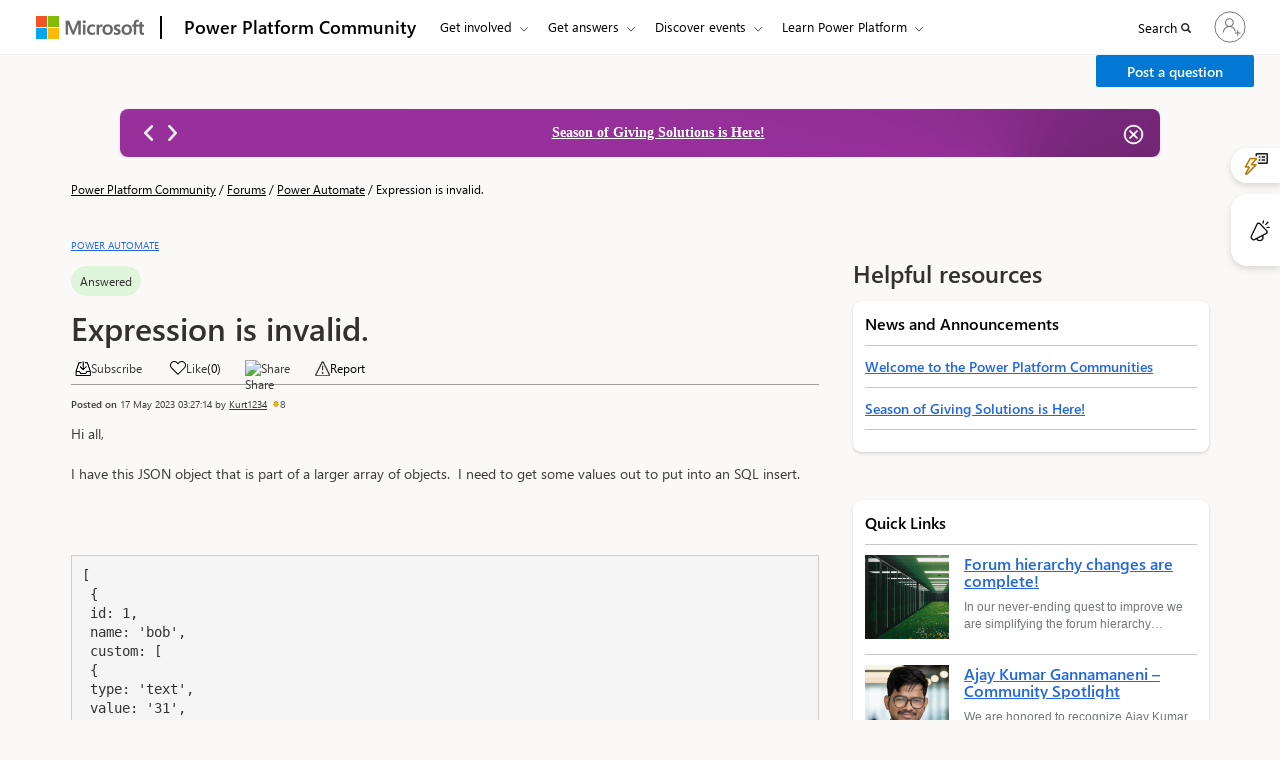

--- FILE ---
content_type: text/html; charset=utf-8
request_url: https://community.powerplatform.com/forums/thread/details/?threadid=e4179921-626c-4298-ad31-586e10a869e4
body_size: 93929
content:



<!DOCTYPE html>
<html lang="en-US" data-lang="en-US" crm-lang="en-US" dir="ltr" crm-lcid="1033"
	same-site-mode="None">
<head>
		
		<meta charset="utf-8" /><meta name="viewport" content="width=device-width,&#32;initial-scale=1.0" /><meta http-equiv="X-UA-Compatible" content="IE=edge" />
		<script type="text/javascript" >
				
        </script>
	<title>
	
		Power Platform Community Forum Thread Details
		
</title>
		
		<script src="/_portal/f898619b-59df-ee11-904c-6045bd022f8f/Resources/ResourceManager?lang=en-US"></script>
	
	<script type="text/javascript">
        // Refresh all powerBI Iframes on Login in one Iframe
        window.addEventListener('message', function (event) {
            if (event && event.data && event.data == 'refreshPowerBI') {
                $("iframe.powerbi").each(function () {
                    this.src = this.src;
                });
            }
        });

        // Fix for incorrect viewport width setting in IE 10 on Windows Phone 8.
        if (navigator.userAgent.match(/IEMobile\/10\.0/)) {
            var msViewportStyle = document.createElement("style");
            msViewportStyle.appendChild(document.createTextNode("@-ms-viewport{width:auto!important}"));
            document.getElementsByTagName("head")[0].appendChild(msViewportStyle);
        }
    </script>
		
	
		
		<link href="/bootstrap.min.css?1768788589000" rel="stylesheet" />

		<link href="https://content.powerapps.com/resource/powerappsportal/dist/font-awesome.bundle-3d8a58a48f.css" onerror="javascript:&#32;var&#32;target&#32;=&#32;event.target;&#32;var&#32;link&#32;=&#32;document.createElement(&#39;link&#39;);&#32;link.crossOrigin&#32;=&#32;target.crossOrigin;&#32;link.href&#32;=&#32;&#39;/dist/font-awesome.bundle-3d8a58a48f.css&#39;;&#32;link.rel&#32;=&#32;&#39;stylesheet&#39;;&#32;target.insertAdjacentElement(&#39;afterend&#39;,link);" rel="stylesheet" />

				<link href="https://content.powerapps.com/resource/powerappsportal/dist/preform.bundle-c7915b3e06.css" onerror="javascript:&#32;var&#32;target&#32;=&#32;event.target;&#32;var&#32;link&#32;=&#32;document.createElement(&#39;link&#39;);&#32;link.crossOrigin&#32;=&#32;target.crossOrigin;&#32;link.href&#32;=&#32;&#39;/dist/preform.bundle-c7915b3e06.css&#39;;&#32;link.rel&#32;=&#32;&#39;stylesheet&#39;;&#32;target.insertAdjacentElement(&#39;afterend&#39;,link);" rel="stylesheet" />


		
			


		
		<link href="/cmty_Base_Variables.css?1768788589000" rel="stylesheet" />
<link href="/css_cmty_Notification_RightSide_Flyout.css?1768788574000" rel="stylesheet" />
<link href="/css_fabric.components.min.css?1768788573000" rel="stylesheet" />
<link href="/css_fabric.min.css?1768788573000" rel="stylesheet" />
<link href="/cmty_Fabric_Home_common.css?1768788573000" rel="stylesheet" />
<link href="/css_footerltrStyles.css?1768788573000" rel="stylesheet" />
<link href="/css_Header_General.css?1768788569000" rel="stylesheet" />
<link href="/css_Pagination_Async.css?1768788565000" rel="stylesheet" />
<link href="/css_topheader.css?1768788621000" rel="stylesheet" />
<link href="/css_cmty_Search_Copilot.css?1768788574000" rel="stylesheet" />
<link href="/css_cmty_news_announcements_icon.css?1768788573000" rel="stylesheet" />
<link href="/css_cmty_ForumHome_Copilot.css?1768788578000" rel="stylesheet" />
<link href="/css_Community_Home.css?1768788574000" rel="stylesheet" />
<link href="/cmty_powervirtualagents.css?1768788579000" rel="stylesheet" />
<link href="/css_febric_spacing-min.css?1768788573000" rel="stylesheet" />
<link href="/css_Answer_Comment_Card.css?1768788579000" rel="stylesheet" />
<link href="/css_cmty_home_page_copilot.css?1768788578000" rel="stylesheet" />
<link href="/css_homepage_banner_announcement.css?1768788564000" rel="stylesheet" />
<link href="/pp_Base_Variables.css?1768788517000" rel="stylesheet" />
<link href="/css_pp_custom_styles.css?1768788565000" rel="stylesheet" />
<link href="/theme.css?1768788585000" rel="stylesheet" />
<link href="/portalbasictheme.css?1768788517000" rel="stylesheet" />
<link href="/bidirectional.css?1768788589000" rel="stylesheet" />
<link href="/forums/thread/css_Forums_Threads.css?1768788569000" rel="stylesheet" />
<link href="/forums/thread/css_general_forums.css?1768788569000" rel="stylesheet" />
<link href="/forums/thread/css_cmty_group_forums_v2.css?1768788578000" rel="stylesheet" />
<link href="/forums/thread/details/css_report_moderation.css?1768788620000" rel="stylesheet" />
<link href="/forums/thread/details/sharepopup.css?1768788568000" rel="stylesheet" />
<link href="/forums/thread/details/css_edit_record_description.css?1768788573000" rel="stylesheet" />
<link href="/forums/thread/details/css_file_attachment_view.css?1768788573000" rel="stylesheet" />
<link href="/forums/thread/details/css_Discussion_Thread_Details.css?1768788573000" rel="stylesheet" />

		
		


 <div class="xrm-editable-html&#32;xrm-attribute" data-languageContext="English"><div class="xrm-attribute-value">












</div></div>


<script>
function createMetaTagInsideHead(property,content)
{
  var headTag = document.getElementsByTagName('head')[0];
  var childMetaTagName = document.createElement('meta');
  childMetaTagName.setAttribute("name", property);
  childMetaTagName.setAttribute("content", content);
  headTag.appendChild(childMetaTagName);
}
//changes regarding ADO#3555206
function createSocialTagsInsideHead(property,content){
    var headTag = document.getElementsByTagName('head')[0];
    var childMetaTagName = document.createElement('meta');
    childMetaTagName.setAttribute("property",property);
    childMetaTagName.setAttribute("content",content);
    headTag.appendChild(childMetaTagName);
}
//ends here
//changes regarding 3771121
function createLinkTagsInsideHead(rel,href){
    var headTag = document.getElementsByTagName('head')[0];
    var childMetaTagName = document.createElement('link');
    childMetaTagName.setAttribute("rel",rel);
    childMetaTagName.setAttribute("href",href);
    headTag.appendChild(childMetaTagName);
}
 function addStructructuredJSONscript(metascript) {
        
        let scriptToAdd
            = document.createElement('script');
        scriptToAdd.type
            = 'application/ld+json';
          
        // Create contents of the script
        let inlineScript = document.createTextNode(metascript);
          
        scriptToAdd.appendChild(inlineScript);
          
        document.head.appendChild(scriptToAdd);
        }
</script>
















<script>


document.title = "Solved: Expression is invalid.";

//changes regarding ADO#3555206 
let threadDetailImageDataRecordsUrl = "MPACommunity";
let GroupTypeName = "Products";
//ends here

// changing for ADO #3614430 escaping character '\\' to '\\\\';
// changing for ADO #3614429 escaping character '"' to '\\"';



createLinkTagsInsideHead("canonical",`${window.location.origin}/forums/thread/details/?threadid=e4179921-626c-4298-ad31-586e10a869e4`)
if(GroupTypeName.includes("Forums Only")){
createMetaTagInsideHead("robots","noindex");
}
// changes for ADO#3555206
createSocialTagsInsideHead("og:title",`Expression is invalid.`);
createSocialTagsInsideHead("og:type","website");
if(!threadDetailImageDataRecordsUrl){
    createSocialTagsInsideHead("og:image",`${window.location.origin}/img_dynamics_logo.png`);
    createMetaTagInsideHead("twitter:image",`${window.location.origin}/img_dynamics_logo.png`);
}else{
    createSocialTagsInsideHead("og:image",`${window.location.origin}/img_group_product_${threadDetailImageDataRecordsUrl}`)
    createMetaTagInsideHead("twitter:image",`${window.location.origin}/img_group_product_${threadDetailImageDataRecordsUrl}`)
}
createSocialTagsInsideHead("og:url","https://community.powerplatform.com/forums/thread/details/?threadid=e4179921-626c-4298-ad31-586e10a869e4"); 
createMetaTagInsideHead("twitter:card","summary_large_image");
createMetaTagInsideHead("twitter:title",`Expression is invalid.`);

//ends here





        



 // answered



// changing for ADO #3614430 escaping character '\\' to '\\\\';
// changing for ADO #3614429 escaping character '"' to '\\"';





createSocialTagsInsideHead("og:description",`Hi @Kurt1234 ,  You could use the &quot;Filter array&quot; action to implement filter function: My test:Result:    `);
createMetaTagInsideHead("twitter:description",`Hi @Kurt1234 ,  You could use the &quot;Filter array&quot; action to implement filter function: My test:Result:    `);
createMetaTagInsideHead("description",`Hi @Kurt1234 ,  You could use the &quot;Filter array&quot; action to implement filter function: My test:Result:    ` );






 

var metascript = "{" + '"@context": "https://schema.org",';
metascript +=' "@type": "QAPage",';
metascript +=' "mainEntity": {';
metascript +=' "@type": "Question",';
// changing for ADO #3614430 escaping character '\\' to '\\\\';
// changing for ADO #3614429 escaping character '"' to '\\"';
//changing for ADO #3704561 ;
metascript +=` "name": "Expression is invalid.",`;
metascript += ` "text": "`;
metascript += `Hi all, I have this JSON object that is part of a larger array of objects.  I need to get some values out to put into an SQL insert. &n`.trim() == '' ? "Expression is invalid." : `Hi all, I have this JSON object that is part of a larger array of objects.  I need to get some values out to put into an SQL insert. &n`.trim();
metascript += `",`;
metascript +=' "answerCount": 1,';
metascript +=' "upvoteCount": 0,';
metascript +=' "url": "https://community.powerplatform.com/forums/thread/details/?threadid=e4179921-626c-4298-ad31-586e10a869e4"';
 
metascript +=' ,"acceptedAnswer": [{';
metascript +=' "@type": "Answer",';
metascript +=` "text": "`;
metascript += `Hi @Kurt1234 ,  You could use the &quot;Filter array&quot; action to implement filter function: My test:Result:    `.trim() == '' ? "Re: Expression is invalid." : `Hi @Kurt1234 ,  You could use the \\\"Filter array\\\" action to implement filter function: My test:Result:    `.trim();
metascript += `",`;
// Changing for ADO #3614425 upvoteCount changing string to integer
metascript +=' "upvoteCount": 1,';
// metascript +=' "url":"https://community.powerplatform.com/forums/thread/details/?threadid=e4179921-626c-4298-ad31-586e10a869e4#tabPublished" ';
metascript +=' "url":"https://community.powerplatform.com/forums/thread/details/?threadid=e4179921-626c-4298-ad31-586e10a869e4&tabName=tabPublished#d122cee9-7c70-4e32-8215-41ce8a501995" ';
metascript +=' }]';


metascript +='} }';



addStructructuredJSONscript(metascript);



</script>



<!--changing for ADO #3771121 -->


















 




		
		
		
	
		
		<link href="https://content.powerapps.com/resource/powerappsportal/dist/pwa-style.bundle-55718a4c0d.css" onerror="javascript:&#32;var&#32;target&#32;=&#32;event.target;&#32;var&#32;link&#32;=&#32;document.createElement(&#39;link&#39;);&#32;link.crossOrigin&#32;=&#32;target.crossOrigin;&#32;link.href&#32;=&#32;&#39;/dist/pwa-style.bundle-55718a4c0d.css&#39;;&#32;link.rel&#32;=&#32;&#39;stylesheet&#39;;&#32;target.insertAdjacentElement(&#39;afterend&#39;,link);" rel="stylesheet" />

		</head>
<body data-sitemap-state="/forums/thread/details/:/forums/thread/:/forums/:/"
	data-dateformat="M/d/yyyy"
	data-timeformat="h:mm tt"
	data-datetimeformat="M/d/yyyy h:mm tt"
	data-app-path="/"
	data-ckeditor-basepath="/js/BaseHtmlContentDesigner/Libs/msdyncrm_/libs/ckeditor/"
	data-case-deflection-url="/_services/search/f898619b-59df-ee11-904c-6045bd022f8f">


	
		<link href="https://content.powerapps.com/resource/powerappsportal/dist/pcf-style.bundle-373a0f4982.css" onerror="javascript:&#32;var&#32;target&#32;=&#32;event.target;&#32;var&#32;link&#32;=&#32;document.createElement(&#39;link&#39;);&#32;link.crossOrigin&#32;=&#32;target.crossOrigin;&#32;link.href&#32;=&#32;&#39;/dist/pcf-style.bundle-373a0f4982.css&#39;;&#32;link.rel&#32;=&#32;&#39;stylesheet&#39;;&#32;target.insertAdjacentElement(&#39;afterend&#39;,link);" rel="stylesheet" />

			
	
		

	<div id="offlineNotificationBar" class="displayNone">
		<img alt="web" id="web" onerror="javascript:&#32;var&#32;target&#32;=&#32;event.target;&#32;var&#32;img&#32;=&#32;document.createElement(&#39;img&#39;);&#32;img.src&#32;=&#32;&#39;/css/images/web.png&#39;;&#32;img.alt&#32;=&#32;&#39;web&#39;;&#32;img.id&#32;=&#32;&#39;web&#39;&#32;;&#32;target.insertAdjacentElement(&#39;afterend&#39;,img);&#32;target.remove();" src="https://content.powerapps.com/resource/powerappsportal/img/web.png" />
		<div id="message">You&#8217;re offline. This is a read only version of the page.</div>
		<div id="close" onclick="this.parentElement.style.display='none';"><img alt="close" onerror="javascript:&#32;var&#32;target&#32;=&#32;event.target;&#32;var&#32;img&#32;=&#32;document.createElement(&#39;img&#39;);&#32;img.src&#32;=&#32;&#39;/css/images/close.png&#39;;&#32;img.alt&#32;=&#32;&#39;close&#39;;&#32;img.id&#32;=&#32;&#39;&#39;&#32;;&#32;target.insertAdjacentElement(&#39;afterend&#39;,img);&#32;target.remove();" src="https://content.powerapps.com/resource/powerappsportal/img/close.png" /></div>
	</div>

	

	<script type="text/javascript">
        window.DisableCkEditor = window.DisableCkEditor || {};
		DisableCkEditor.Value = 'True';
    </script>

	<script type="text/javascript">
        var enableOmniChannelWidgetWithSiteCopilot = 'False';
        if (enableOmniChannelWidgetWithSiteCopilot === "True" || enableOmniChannelWidgetWithSiteCopilot === "true") {
            const authUrl = window.location.origin + "/_services/auth/portalusertoken";
            const fetchWithRetries = async (url, options, retries) => {
                try {
                    const authResponse = await fetch(url, options);
                    const token = await authResponse.text();
                    sessionStorage['c2Token'] = token;
                } catch (err) {
                    if (retries === 1) throw err;
                    return await fetchWithRetries(url, options, retries - 1);
                }
            };
            fetchWithRetries(authUrl, { method: "POST" }, 4);
        }
    </script>

	<script type="text/javascript">
		var isPvaBotAuthenticated = sessionStorage['isPvaBotAuthenticated'];
		var isPortalUserLoggedIn = 'False';

        if ((isPvaBotAuthenticated != null || isPvaBotAuthenticated != undefined) && isPvaBotAuthenticated != isPortalUserLoggedIn) {
			sessionStorage['triggerPvaBotSignOut'] = true;
			sessionStorage.removeItem('c2Token');
            sessionStorage.removeItem('directLinetoken');
            sessionStorage.removeItem('conversation_Id');

			sessionStorage.removeItem('bot_c2Token');
			sessionStorage.removeItem('botdirectLinetoken');
            sessionStorage.removeItem('botconversation_Id');
		}
		sessionStorage['isPvaBotAuthenticated'] = isPortalUserLoggedIn;
    </script>

	<script type="text/javascript">
		window["CSPSettings"] = window["CSPSettings"] || {};
		window["CSPSettings"].nonce = '';
        window["FabricConfig"] = window["FabricConfig"] || {};
        window["FabricConfig"].mergeStyles = window["FabricConfig"].mergeStyles || {};
		window["FabricConfig"].mergeStyles.cspSettings = window["CSPSettings"];
        window["Microsoft"] = window["Microsoft"] || {};
		window["Microsoft"].Dynamic365 = {
			Portal: {
				
				User: {
					userName: '',
					firstName: '',
					lastName: '',
					email: '',
					contactId: '',
					userRoles: [],
				},
				
				version: '9.7.9.55',
				type: 'PowerPages_BlankTemplate',
				id: '75617d97-82b3-46c6-9c7a-51f63b813bf5', 
				geo: 'NAM', 
				tenant: '72f988bf-86f1-41af-91ab-2d7cd011db47', 
				correlationId: '95292a4e-5d6e-4f62-8879-e85336554b6b',
                orgEnvironmentId: 'f55e79bd-d8cb-4fbb-9be2-2cefd8cb3b83',
                orgId: '9a716ccb-b974-4324-8590-feff90a9a5bc',
                portalProductionOrTrialType: 'Production',
                isTelemetryEnabled: 'True',
                InstrumentationSettings: {
                    instrumentationKey: '197418c5cb8c4426b201f9db2e87b914-87887378-2790-49b0-9295-51f43b6204b1-7172',
                    collectorEndpoint: 'https://us-mobile.events.data.microsoft.com/OneCollector/1.0/'
                },
                timerProfileForBatching: 'NEAR_REAL_TIME',
                activeLanguages: ["en-US"],
                isClientApiEnabled: 'True'
            }
        };

		window["Microsoft"].Dynamic365.Portal.onPagesClientApiReady = (callback) => {
			return new Promise((resolve, reject) => {
				let isComplete = false;
				let timeoutId;
				const timeoutInterval = 10000;
		
				function handleReady() {
					if (!isComplete && window.$pages) {
						isComplete = true;
						clearTimeout(timeoutId);
						try {
							if (typeof callback === "function") {
								callback(window.$pages);
							}
						} catch (e) {
							console.error("onPagesClientApiReady callback error:", e);
						}
						resolve(window.$pages); // should we reject if callback throws an error
					}
				}
		
				if (window.$pages) {
					handleReady();
					return;
				}
		
				function sdkListener() {
					handleReady();
					window.removeEventListener('pagesSDKInitialized', sdkListener);
				}
		
				window.addEventListener('pagesSDKInitialized', sdkListener);
		
				timeoutId = setTimeout(() => {
					if (!isComplete) {
						window.removeEventListener('pagesSDKInitialized', sdkListener);
						if (window.$pages) {
							handleReady();
						} else {
							isComplete = true;
							reject(new Error('window.$pages not available.'));
						}
					}
				}, timeoutInterval);
			});
		};

        // Mark request not cacheable if Dynamics365PortalAnalytics cookie is being refreshed by the server or if the cookie in request header is invalid
		

        // For client side telemetry intializing Dynamics365PortalAnalytics cookie object
		
        window["Microsoft"].Dynamic365.Portal.dynamics365PortalAnalytics = 'wsSU77abXg-IANx3qbCIJlp_rD7h1nDzBQWG5iAXzCFP7YdL4V32hRalM6esUWudSQ0t13cCY6IQGmOFA6P51dfpn8goj9WbCANQd-qZhhY9wtvj7xjMq603tlmxy3g7P6MsmNLQi7HOTcOBh7GIvg2'; // CodeQL [SM00430] False Positive: only alphanumeric chars allowed, for non-alphanumeric char it will return INVALID_CHARACTERS_IN_COOKIE 
		

	</script>
	
	<script type="text/javascript">

		
    </script>

	
		

 <div class="xrm-editable-html&#32;xrm-attribute" data-languageContext="English"><div class="xrm-attribute-value">












</div></div>



 <div class="xrm-editable-html&#32;xrm-attribute" data-languageContext="English"><div class="xrm-attribute-value"><script type="text/javascript">
var titleJson = `[
    {
        "WebPagePartialURL": "/",
        "NewTitle": "Find Answers | Microsoft Power Platform Community",
        "Description":"Quickly search for answers, join discussions, post questions, and work smarter in your business applications by joining the Microsoft Power Platform Community."
    }
]`
</script></div></div>
 





<!-- Get portal domain name from the website ID  [END] -->

 





 


 

<link href="/css_Header_General.css" rel="stylesheet" />
<link href="/css_footerltrStyles.css" rel="stylesheet" />
<link href="/css_Pagination_Async.css" rel="stylesheet" />




<!-- Get portal domain name from the website ID  [END] -->

 





 








<!-- Get portal domain name from the website ID  [END] -->

 





 








<!-- Get portal domain name from the website ID  [END] -->

 





 








<!-- Get portal domain name from the website ID  [END] -->

 





 








<!-- Get portal domain name from the website ID  [END] -->

 





 



<script type="text/javascript">
var cmty_RedirectList = `[{"from_url":"https://community.powerplatform.com/t5/Power-Apps-User-Groups/ct-p/pa_usergroups","to_url":"https://community.powerplatform.com/usergroups/?topic=b5652dc6-2c99-4e33-8b6f-45be4a896a40"},{"from_url":"https://community.powerplatform.com/help/Known-community-website-issues/","to_url":"https://community.powerplatform.com/help/"}]`;
if (cmty_RedirectList)
{
    var jsonArray = JSON.parse(cmty_RedirectList);
    jsonArray.forEach(function(jsonObject, index) {
        if(window.location.href.toLowerCase().includes(jsonObject.from_url.toLowerCase()))
        {
            window.location.href = jsonObject.to_url.toLowerCase();
        }
    });
}
</script>

<style type="text/css">
    section:first-of-type {
        overflow: visible;
    }

    .CoveoSearchbox .CoveoSearchButton {
        background-color: #FFFFFF !important;
    }

    /**Split button css**/
    .msd-btn-group {
        display: flex;
        align-items: center;
        justify-content: flex-end;
    }

    @media screen and (max-width: 1024px) {
        .msd-btn-group {
            width: auto !important;
            margin-left: 0 !important;
        }
    }

    @media screen and (max-width: 640px) {
        .msd-btn-group {
            justify-content: flex-start;
        }
    }

    .msd-btn-group .btn {
        display: inline-block !important;
        margin-bottom: 0 !important;
        text-align: center;
        vertical-align: middle;
        touch-action: manipulation;
        cursor: pointer;
        background-image: none;
        border: 1px solid transparent;
        white-space: nowrap;
        padding: 6px 12px !important;
        line-height: 1.42857 !important;
        border-radius: 2px;
        -webkit-user-select: none;
        -moz-user-select: none;
        -ms-user-select: none;
        user-select: none;
        font-family: var(--cmty-font-family);
        font-style: normal;
        font-size: var(--cmty-font-size-sm) !important;
        font-weight: 600;
    }

    .msd-btn-group.msd-btn-group.msd-btn-group .btn.btn-primary.btn-primary.btn-primary {
        color: #fff !important;
        background-color: var(--dc-button-background-color) !important;
        border-color: var(--cmty-communication-banner-blue) !important;
    }

    .msd-btn-group .dropdown-menu {
        position: absolute;
        top: 100%;
        left: 0;
        z-index: 1000;
        float: left;
        min-width: 160px;
        padding: 5px 0;
        margin: 2px 0 0;
        list-style: none;
        font-size: 15px;
        text-align: left;
        background-color: #fff;
        border: 1px solid #ccc;
        border: 1px solid rgba(0, 0, 0, .15);
        border-radius: 0;
        -webkit-box-shadow: 0 6px 12px rgba(0, 0, 0, .175);
        box-shadow: 0 6px 12px rgba(0, 0, 0, .175);
        background-clip: padding-box;
        width: auto;
        margin-top: 0 !important;
    }

        .msd-btn-group .dropdown-menu > li > a {
            color: var(--cmty-black);
            padding: 3px 9px !important;
            line-height: 1.42857 !important;
        }

            .msd-btn-group .dropdown-menu > li > a:hover,
            .msd-btn-group .dropdown-menu > li > a:focus,
            .msd-btn-group .dropdown-menu > .active > a,
            .msd-btn-group .dropdown-menu > .active > a:hover,
            .msd-btn-group .dropdown-menu > .active > a:focus {
                color: var(--cmty-black);
                border: none !important;
                background: transparent !important;
            }

    .msd-btn-group.msd-btn-groupSm {
        display: block;
        height: 36px;
    }

        .msd-btn-group.msd-btn-groupSm .dropdown-menu {
            width: 100%
        }

    .anchorCreatePostSm{
      left: 0;
      position: absolute !important;
      right: 30px;
      width: 100%;
    }

    .dropdown-toggle.splitDropdownToggleSm {
        width: 30px;
        float: right;
        box-sizing: border-box;
    }
    /**Split button css ends**/
    .nav-items-right-container {
        width: auto !important;
    }

    #dc_user_header_profile {
        padding-left: 5px !important;
    }

    @media only screen and (min-width: 1024px) and (max-width: 1183px) {
        .bapi-top-bar {
            margin-left: 1% !important;
            margin-right: 1% !important;
        }

        #bapi-header .bapi-top-bar--viewport-aem .bapi-top-bar__logo {
            padding: 16px 0px 16px 0px !important;
        }

        #bapi-header .bapi-top-bar__brand > .brand-text {
            padding: 0 12px 0 0 !important;
        }

        #bapi-header .bapi-menu .bapi-menu-toggle-button {
            padding: 0 18px 0 5px !important;
        }

        #bapi-header .bapi-menu .is-menu-link a {
            padding: 18px 12px 18px 0 !important;
        }

        ul.bapi-menu.bapi-hide-until-large.bapi-dropdown {
            width: 100% !important;
        }

        .nav-items-right-container {
            width: 54% !important;
        }

        nav .dc-notification-flyout-container-openBtn {
            margin-left: 0px;
        }

        nav #buttonInHeader {
            margin: 11px 0 0 8px !important;
        }
    }
</style>
<script src="https://ajax.googleapis.com/ajax/libs/jquery/3.7.1/jquery.min.js"></script>
<script>
    WcpConsent = {};
</script>
<!-- Cookie Banner Placeholder -->
<script src="https://wcpstatic.microsoft.com/mscc/lib/v2/wcp-consent.js"></script>
<div id="cookie-banner"></div>
<script>
    (function (WcpConsent, $, global) {
        "use strict";

        var culture = "en-us";

        if (!$ || !WcpConsent || !WcpConsent.name) return;

        function onConsentChanged(e) {
            if (!window.siteConsent.isConsentRequired) return;

            if (global && global.CookieHelper && global.CookieHelper.cleanNonEssentialCookies) {
                global.CookieHelper.cleanNonEssentialCookies();
            }

            window.location.reload();

            $('html, body').animate({ scrollTop: 0 }, 'slow');
        }

        $(document).ready(function () {
            if ($('#cookie-banner').html() != '') {
                $("#footer-nav-ManageCookies").show();
            } else {
                $("#footer-nav-ManageCookies").hide();
            }
            $("#footer-nav-ManageCookies").click(function (ev) {
                console.log("hello")
                ev.preventDefault();
                if (window && window.siteConsent && window.siteConsent.manageConsent) {
                    window.siteConsent.manageConsent();
                }
            });

            WcpConsent.init(culture, "cookie-banner", function (err, _siteConsent) {
                if (typeof err !== "undefined") {
                    if (appInsights && appInsights.trackException) {
                        appInsights.trackException({
                            exception: err,
                        });
                    }

                    return;
                }
                else {
                    window.siteConsent = _siteConsent;
                    // if consentRequired is true, we will show the manage cookies
                    if (window.siteConsent.isConsentRequired) {
                        if ($("#footer-nav-ManageCookies") && $("#footer-nav-ManageCookies").length) {
                            $("#footer-nav-ManageCookies").removeClass("hide");
                        }

                        if ($("#wcpConsentBannerCtrl") && $("#wcpConsentBannerCtrl").length) {
                            $('html, body').animate({ scrollTop: 0 }, 'slow');
                        }

                        if (global && global.CookieHelper && global.CookieHelper.cleanNonEssentialCookies) {
                            global.CookieHelper.cleanNonEssentialCookies();
                        }
                    }
                }
            }, onConsentChanged);
        });
    })(WcpConsent, jQuery, window);
</script>

<!-- SKIP TO MAIN BAR -->
<a class="bapi-skip-to-main" href="#main" tabindex="0" style="z-index:88889">Skip to main content</a>
<div>
    <nav id="bapi-header" class="bapi-header--default" data-sticky-header="true"
         data-me-control="false">
        <div class="bapi-top-bar bapi-top-bar--viewport-aem">
            <div class="bapi-top-bar__logo">
                <a href="https://microsoft.com" class="logo" id="header_nav-1_microsoft-logo"
                   aria-label="Navigate to Microsoft.com" data-bi-name="Nav_MicrosoftLogo" data-bi-area="header-nav">
                    <img src="/microsoft-logo.png" alt="Navigate to Microsoft.com" id="header_microsoft_logo" />
                </a>
            </div>

            <div class="bapi-top-bar__separator" aria-hidden="true" role="presentation">
                <div class="separator"></div>
            </div>

            <div class="bapi-top-bar__brand">
                <a href="/" class="brand-text" id="header_nav-2_homepage"
                   aria-label="Navigates to Power Virtual Agents Home Page" data-bi-area="header-nav" data-bi-name="Nav_PowerVirtualAgentsHome">
                    Power Platform Community
                </a>
            </div>

            <div id="sitesearch" class="bapi-top-bar__menu bapi-top-bar__menu--justify-flex-end hide">
                <ul class="bapi-menu bapi-hide-until-large full-width">
                    <li id="liDynamicsSearchBox">
                        <div class="coveo-search-section"
                             id="searchbox">
                            <div class="CoveoSearchbox">
                                <div class="magic-box">
                                    <div class="magic-box-input">
                                        <input title="Insert a query. Press enter to send" aria-label="Search" placeholder="">
                                    </div>
                                </div>
                                <a class="CoveoSearchButton" role="button" aria-label="Search" tabindex="0">
                                    <span class="coveo-search-button">
                                        <svg alt="Search" focusable="false" enable-background="new 0 0 20 20" viewBox="0 0 20 20" xmlns="http://www.w3.org/2000/svg"
                                             class="coveo-search-button-svg" style="max-height:30px;max-width:30px;">
                                            <g fill="currentColor">
                                                <path class="coveo-magnifier-circle-svg"
                                                      d="m8.368 16.736c-4.614 0-8.368-3.754-8.368-8.368s3.754-8.368 8.368-8.368 8.368 3.754 8.368 8.368-3.754 8.368-8.368 8.368m0-14.161c-3.195 0-5.793 2.599-5.793 5.793s2.599 5.793 5.793 5.793 5.793-2.599 5.793-5.793-2.599-5.793-5.793-5.793"></path>

                                                <path d="m18.713 20c-.329 0-.659-.126-.91-.377l-4.552-4.551c-.503-.503-.503-1.318 0-1.82.503-.503 1.318-.503 1.82 0l4.552 4.551c.503.503.503 1.318 0 1.82-.252.251-.581.377-.91.377"></path>
                                            </g>
                                        </svg>
                                    </span>
                                </a>
                            </div>
                        </div>
                    </li>
                    <li class="is-menu-link is-menu-link--featured">
                        <a href="javascript:void(0)" role="button" aria-label="Cancel" data-bi-name="Cancel" id="site-search-cancel" title="Cancel"> Cancel </a>
                    </li>
                </ul>
            </div>

            <div id="top-nav" class="bapi-top-bar__menu bapi-top-bar__menu--justify-flex-end">
                <!-- Render Left menu items here -->
                <ul class="bapi-menu bapi-dropdown bapi-hide-until-large fix-width" data-menu-left="true" role="menubar">
                    <!-- Get Involved (STATIC menu button, dynamic submenu) -->
                    <li class="is-dropdown-submenu-parent opens-right" role="presentation">
                        <button type="button" class="bapi-menu-toggle-button" role="menuitem" aria-expanded="false">
                            Get involved
                        </button>
                        <ul id="submenuGetInvolved" class="bapi-menu bapi-submenu is-dropdown-submenu is-dropdown-submenu--multi-column" role="menu">
                        </ul>
                    </li>

                    <!-- Get Answers (STATIC menu button, dynamic submenu) -->
                    <li class="is-dropdown-submenu-parent opens-right" role="presentation">
                        <button type="button" class="bapi-menu-toggle-button" role="menuitem" aria-expanded="false">
                            Get answers
                        </button>
                        <ul id="submenuGetAnswers" class="bapi-menu bapi-submenu is-dropdown-submenu is-dropdown-submenu--multi-column is-dropdown-submenu--multi-column-2" role="menu">
                        </ul>
                    </li>

                    <!-- Discover Events (STATIC menu button, dynamic submenu) -->
                    <li class="is-dropdown-submenu-parent opens-right" role="presentation">
                        <button type="button" class="bapi-menu-toggle-button" role="menuitem" aria-expanded="false">
                            Discover events
                        </button>
                        <ul id="submenuDiscoverEvents" class="bapi-menu bapi-submenu is-dropdown-submenu" role="menu">
                        </ul>
                    </li>

                    <!-- Learn Dynamics 365 (STATIC menu button, dynamic submenu) -->
                    <li class="is-dropdown-submenu-parent opens-right" role="presentation">
                        <button type="button" class="bapi-menu-toggle-button" role="menuitem" aria-expanded="false">
                            Learn Power Platform
                        </button>
                        <ul id="submenuLearn" class="bapi-menu bapi-submenu is-dropdown-submenu" role="menu">
                        </ul>
                    </li>

                    <!-- More Menu -->
                    <li role="presentation" class="is-dropdown-submenu-parent opens-right has-submenu more" style="display: none;">
                        <button id="bapi-more-menu-button"
                                type="button"
                                role="menuitem"
                                class="bapi-menu-toggle-button more-button"
                                aria-controls="more-menu-list"
                                aria-expanded="false"
                                data-bi-name="Nav_MoreMenu"
                                data-bi-area="topNav">
                            More
                        </button>
                        <ul id="more-menu-list" class="bapi-menu is-dropdown-submenu" role="menu"></ul>
                    </li>
                </ul>

                <!-- Render Right side menu items here -->
                <ul class="bapi-menu bapi-hide-until-large nav-items-right-container" style="margin-left: -35px !important;" data-menu-right>
                    <li class="is-menu-link">
                        <a href="javascript:void(0)" id="site-search-link" aria-label="Search" title="Search" role="button">
                            <span>Search</span>
                            <!--<span class="glyphicon glyph-mini pbi-glyph-search"></span>-->
                            <i class="fa fa-search fa-mini" aria-hidden="true"></i>
                        </a>
                    </li>
                    <li>
                        <div id="meControl">
                        </div>
                    </li>
                    
                    <li class="msd-flex msd-align-items-center">
                        <div id="buttonInHeader">
                        </div>
                    </li>
                    
                </ul>
            </div>
            <div class="bapi-hide-for-large hamburger-container">
                <ul class="bapi-menu full-width">
                    <li>
                        <button class="hamburger-container__hamburger"
                                aria-expanded="false"
                                aria-label="Expand or Collapse Menu">
                            <span class="fixin top-bun"></span>
                            <span class="fixin patty"></span>
                            <span class="fixin bottom-bun"></span>
                        </button>
                        <a href="javascript:void(0)" id="site-search-goback-link" role="button" class="hide" aria-label="Cancel" title="Cancel">
                            <!--<span class="glyphicon glyph-small pbi-glyph-back"></span>-->
                            <i class="ms-Icon ms-Icon--Back" aria-hidden="true"></i>
                        </a>
                    </li>
                    <li id="site-searchbox-mini" class="hide">
                        <div>
                            <div class="search-input">
                                <!--<span class="icon glyphicon glyph-small pbi-glyph-search"></span>-->
                                <i class="icon fa fa-search glyph-small" aria-hidden="true"></i>
                                <input id="mblview_searchbox" name="cq" placeholder="Search" title="Search" type="text" value="" />
                            </div>
                        </div>
                    </li>
                    <li>
                        <a href="javascript:void(0)" id="site-search-glass-link" title="Search" role="button">
                            <!-- <span class="glyphicon glyph-small pbi-glyph-search"></span>-->
                            <i class="fa fa-search glyph-small" aria-hidden="true"></i>
                        </a>
                    </li>
                </ul>
            </div>
        </div>
    </nav>
</div>
<script>
var headerMenuDesign = `{"menus":[{"label":"Get involved","target":"submenuGetInvolved","children":[{"label":"Get started","link":"https://aka.ms/PP_Community_GettingStarted"},{"label":"Engage with the community","link":"https://aka.ms/PP_Community_Engage"},{"label":"Community news","link":"https://aka.ms/PowerPlatformCommunityNews"},{"label":"Submit ideas","link":"#","childelm":[{"label":"Copilot Studio","link":"https://aka.ms/CopilotStudioIdeas","target":"_blank"},{"label":"Power Apps","link":"https://aka.ms/PA_Comm_Ideas","target":"_blank"},{"label":"Power Automate","link":"https://aka.ms/PowerAutomateIdeas","target":"_blank"},{"label":"Power Pages","link":"https://aka.ms/PP_Comm_Ideas","target":"_blank"}]},{"label":"Community support and feedback","link":"https://aka.ms/PowerPlatformCommunitySupport","target":"_blank"},{"label":"Become a Super User","link":"https://aka.ms/SUIT"},{"label":"Become a User Group Leader","link":"https://aka.ms/UGGettingStarted"},{"label":"Become an MVP","link":"https://aka.ms/Become_an_MVP","target":"_blank"},{"label":"Become a Power Up Career Coach","link":"https://aka.ms/PowerUp/volunteer/ppc","target":"_blank"},{"label":"Become a freelancer","link":"https://aka.ms/pp_community_upwork"}]},{"label":"Get answers","target":"submenuGetAnswers","children":[{"label":"Copilot Studio","link":"/en-US/forums/thread/?partialUrl=PVACommunity"},{"label":"Power Apps","link":"/en-US/forums/thread/?partialUrl=PowerApps1"},{"label":"Power Automate","link":"/en-US/forums/thread/?partialUrl=MPACommunity"},{"label":"Power Pages","link":"/en-US/forums/thread/?partialUrl=MPPCommunity"},{"label":"Product support","link":"https://aka.ms/Power_Platform_Product_Help_Support","target":"_blank"}]},{"label":"Discover events","target":"submenuDiscoverEvents","children":[{"label":"Microsoft and featured events","link":"https://aka.ms/Power_Platform_Community_Events"},{"label":"User group events","link":"https://aka.ms/PP_UserGroup_Events"},{"label":"All community events","link":"https://aka.ms/PP_Community_Days","target":"_blank"}]},{"label":"Learn Power Platform","target":"submenuLearn","children":[{"label":"Microsoft Learn","link":"https://aka.ms/PP_Microsoft_Learn","target":"_blank"},{"label":"Certifications and credentialing","link":"https://aka.ms/PP_Certifications_Credentialing","target":"_blank"},{"label":"Articles and blogs","link":"/en-US/Blogs"},{"label":"Video blogs","link":"/en-US/galleries"},{"label":"LinkedIn community","link":"https://aka.ms/Power_Platform_LinkedIn","target":"_blank"},{"label":"YouTube community","link":"https://aka.ms/PowerPlatform_YouTube","target":"_blank"},{"label":"Power Up Program","link":"https://aka.ms/PowerUp/PPC","target":"_blank"}]}]}`;
</script>
<script type="text/javascript" src="/js_HeaderMenu.js"></script>

<script type="text/javascript">

var cmtySiteId = 'afd237f4-4da0-4d28-8a55-13f1002d48d8';

window.addEventListener("load", (event) => {

    const url = location.href;
    const params = new URLSearchParams(new URL(url).search); 
    
    
        const buttonInHeader = document.querySelector("#buttonInHeader");
        if (typeof(forumID) != 'undefined' && url.indexOf('/forums/thread/') !== -1 && forumID != '') {

            buttonInHeader.innerHTML = "<a class='dc-button' href='/ask-question/?forumid=" + forumID + "'>Post a question</a></div>";
        } else {
            buttonInHeader.innerHTML = "<a class='dc-button' href='/ask-question/' role='button'>Post a question</a></div>";
        }
    

    var urlParams = new URLSearchParams(window.location.search);
    var searchTerm = urlParams.get("q");
    $(document).ready(function () {
       $('#searchbox input').val(searchTerm);
       $('#searchbox .CoveoSearchButton').click(function () {
            var searchText = $('#searchbox input').val();
            if (searchText != undefined && searchText.trim() != '') {
                if(url.indexOf('blog') !== -1) {
                    if (typeof(searchTargetBlogID) != 'undefined' && searchTargetBlogID != '') {
                        window.location.href = window.location.origin + "/globalsearch/?q=" + searchText + "&target=blog&id=" + searchTargetBlogID;
                    } else {
                        window.location.href = window.location.origin + "/globalsearch/?q=" + searchText + "&target=blog";
                    }
                } else if (url.indexOf('event') !== -1) {
                    window.location.href = window.location.origin + "/globalsearch/?q=" + searchText + "&target=event";
                } else if (url.indexOf('usergroup') !== -1) {
                    window.location.href = window.location.origin + "/globalsearch/?q=" + searchText + "&target=usergroup";
                } else {
                    if (typeof(forumID) != 'undefined' && forumID != '') {
                        window.location.href = window.location.origin + "/globalsearch/?target=forum&q=" + searchText + "&id=" + forumID;
                    } else {
                        window.location.href = window.location.origin + "/globalsearch/?q=" + searchText;
                    }
                }
            }
        });

        $('#searchbox input').on("keypress", function (event) {
            if (event.key === "Enter") {
                event.preventDefault();
                $('#searchbox .CoveoSearchButton').click();
            }
        });
        $('#mblview_searchbox').on("keypress", function (event) {
            if (event.key === "Enter") {
               var searchText = $('#mblview_searchbox').val();
                   if (searchText != undefined && searchText.trim() != '') {
                       if(url.indexOf('blog') !== -1) {
                            if (typeof(searchTargetBlogID) != 'undefined' && searchTargetBlogID != '') {
                                window.location.href = window.location.origin + "/globalsearch/?q=" + searchText + "&target=blog&id=" + searchTargetBlogID;
                            } else {
                                window.location.href = window.location.origin + "/globalsearch/?q=" + searchText + "&target=blog";
                            }
                       } else if (url.indexOf('event') !== -1) {
                           window.location.href = window.location.origin + "/globalsearch/?q=" + searchText + "&target=event";
                       } else if (url.indexOf('usergroup') !== -1) {
                           window.location.href = window.location.origin + "/globalsearch/?q=" + searchText + "&target=usergroup";
                       } else {
                           if (typeof(forumID) != 'undefined' && forumID != '') {
                               window.location.href = window.location.origin + "/globalsearch/?q=" + searchText + "&id=" + forumID ;
                           } else {
                               window.location.href = window.location.origin + "/globalsearch/?q=" + searchText;
                           }
                       }
                   }
            }
        });
    });
        // Retrieve data
        let userLastValue = localStorage.getItem("userLastLogin");

        if (userLastValue != null && globalUserId != '') {
            //Update into Db Last login value
            webapi.safeAjax({
                type: "GET",
                url: "/_api/mspwrplt_cmty_profiles?$select=mspwrplt_cmty_profileid,_mspwrplt_cmty_contact_value&$filter=(_mspwrplt_cmty_contact_value eq " + globalUserId + " and _mspwrplt_cmty_site_value eq " + cmtySiteId + " and statecode eq 0)",
                contentType: "application/json",
                headers: {
                    "Prefer": "odata.include-annotations=*"
                },
                success: function (data, textStatus, xhr) {
                    var results = data;
                    for (var i = 0; i < results.value.length; i++) {
                        var result = results.value[i];
                        // Columns
                        var mspwrplt_cmty_profileid = result["mspwrplt_cmty_profileid"]; // Guid
                        var mspwrplt_cmty_contact = result["_mspwrplt_cmty_contact_value"]; // Lookup
                        var mspwrplt_cmty_contact_formatted = result["_mspwrplt_cmty_contact_value@OData.Community.Display.V1.FormattedValue"];
                        var mspwrplt_cmty_contact_lookuplogicalname = result["_mspwrplt_cmty_contact_value@Microsoft.Dynamics.CRM.lookuplogicalname"];

                        var record = {};
                        record.mspwrplt_cmty_lastlogindate = new Date().toISOString(); // Current Date Time

                        webapi.safeAjax({
                            type: "PATCH",
                            contentType: "application/json",
                            url: "/_api/mspwrplt_cmty_profiles(" + mspwrplt_cmty_profileid + ")",
                            data: JSON.stringify(record),
                            success: function (data, textStatus, xhr) {
                                localStorage.removeItem("userLastLogin");
                            },
                            error: function (xhr, textStatus, errorThrown) {
                            }
                        });

                    }
                },
                error: function (xhr, textStatus, errorThrown) {
                }
            });
        }//else nothing
    });
</script>
<script type="text/javascript" src="/js_Pagination_Async.js"></script>





<!-- Get portal domain name from the website ID  [END] -->

 





 





    
        



<!-- Get portal domain name from the website ID  [END] -->

 





 




<link rel="stylesheet" href="/css_cmty_Notification_RightSide_Flyout.css">



 <div class="xrm-editable-html&#32;xrm-attribute" data-languageContext="English"><div class="xrm-attribute-value">












</div></div>












<div id="notificationFlyout" class="dc-notification-flyout-container">
  
</div>

<div id="messageFlyout" class="dc-message-flyout-container">
  
</div>

<div id="announcementFlyout" class="dc-announcement-flyout-container">
    
<div class="dc-notification-flyout-header">
  <div>
    <p>Notifications</p>
    <a href="/profile/#settings" aria-label="Notification settings" class="dc-settingIcon">
      <img src="/img_Settings.svg" role="presentation"/>
    </a>
  </div>
  <a href="javascript:void(0);" aria-label="Close" title="Close" role="button" class="dc-flyout-close-btn">
    <i data-icon-name="Clear" aria-hidden="true" class="ms-Icon ms-Icon--Cancel x-hidden-focus"></i>
  </a>
</div>

    <div class="dc-notification-flyout-content">
      <div class="dc-notification-flyout-content-tab-line">
        
          <div class="dc-notification-flyout-content-tab-line-item active" id="announcements" tabindex="0">
            <div>
              <p>Announcements</p>
            </div>
          </div>
        
      </div>
    </div>
    <div class="dc-notification-flyout-content-notification-list" id="dc-notification-frame3">
      
    <div id="announcements-content" class="tabcontent active">
      



<!-- Get portal domain name from the website ID  [END] -->

 





 








    
        
    
    

 <div class="xrm-editable-html&#32;xrm-attribute" data-languageContext="English"><div class="xrm-attribute-value">












</div></div>

    
    
    

    
        <!--News and Announcements - Added by Jahanvi -->
        <div class="dc-resource-cards msd-mb-48">
            
            
            <a href="/blogs/post/?postid=6db8dcca-4148-ef11-a317-00224833b013" class="dc-resource-subtitle">Welcome to the Power Platform Communities</a>
            <div class="dc-horizontal-line"></div>
            
            <a href="/blogs/post/?postid=749c6aa6-8fea-f011-8544-000d3a530052" class="dc-resource-subtitle">Season of Giving Solutions is Here!</a>
            <div class="dc-horizontal-line"></div>
            
            
        </div> 
    


    </div>

    </div>
</div>

<!-- Date&Time converter from UTC to User locale -->
<!-- NOTE: To use converter, please add 'data-utc-time' attribute for time only, 'data-utc-date' attribute for date only and for DateTime use 'data-utc-date-time' attribute with value -->






<script>
function FormatDateTime() {
    $('[data-utc-date]').each(function (index) {
        let dateToConvert = $(this).attr("data-utc-date");
        $(this).html('');
        $(this).html(moment.utc(dateToConvert).local().format("DD MMM YYYY"));
    });

    $('[data-utc-time]').each(function (index) {
        let dateToConvert = $(this).attr("data-utc-time");
        $(this).html('');
        $(this).html(moment.utc(dateToConvert).local().format("HH:mm:ss"));
    });

    $('[data-utc-date-time]').each(function (index) {
        let dateToConvert = $(this).attr("data-utc-date-time");
        $(this).html('');
        $(this).html(moment.utc(dateToConvert).local().format("D MMM YYYY HH:mm:ss"));
    });

    $('[data-utc-time-only]').each(function (index) {
        let dateToConvert = $(this).attr("data-utc-time-only");
        $(this).html('');
        $(this).html(moment.utc(dateToConvert).local().format("hh:mm A"));
    });
    $('[data-normal-date]').each(function (index) {
        let dateToConvert = $(this).attr("data-normal-date");
        $(this).html('');
        $(this).html(moment(dateToConvert).local().format("DD MMM YYYY"));
    });
    $('[data-normal-time-only]').each(function (index) {
        let dateToConvert = $(this).attr("data-normal-time-only");
        $(this).html('');
        $(this).html(moment(dateToConvert).local().format("hh:mm A"));
    });
    $('[data-normal-date-no-local]').each(function (index) {
        let dateToConvert = $(this).attr("data-normal-date-no-local");
        $(this).html('');
        $(this).html(moment.utc(dateToConvert).format("DD MMM YYYY"));
    });
    $('[data-normal-time-only-no-local]').each(function (index) {
        let dateToConvert = $(this).attr("data-normal-time-only-no-local");
        $(this).html('');
        $(this).html(moment.utc(dateToConvert).format("hh:mm A"));
    });
    $('[local-date-time-only]').each(function (index) {
        var dateToConvert = new Date($(this).attr("local-date-time-only"));
        var tzOffSet = dateToConvert.getTimezoneOffset();
        var offsetDateTime = new Date(dateToConvert.getTime() - tzOffSet * 60 * 1000);

        $(this).html(moment(offsetDateTime).local().format("hh:mm A"));
    });
     $('[local-date-time]').each(function (index) {
        var dateToConvert = new Date($(this).attr("local-date-time"));
        var tzOffSet = dateToConvert.getTimezoneOffset();
        var offsetDateTime = new Date(dateToConvert.getTime() - tzOffSet * 60 * 1000);

        $(this).html(moment(offsetDateTime).local().format("MM/DD/YYYY"));
    });
    $('[data-time-utc-convert]').each(function (index) {
        let dateToConvert = $(this).attr("data-time-utc-convert");
        $(this).html('');
        $(this).html(moment.utc(dateToConvert).local().format("D MMM HH:mm"));
    });
}
</script>

<script>
    window.addEventListener("load", (event) => {
        $('<div id="openNotificationBar_Btn" class="dc-notification-flyout-container-openBtn" onclick="openSideNotificationBar()" tabindex="0"><img src="/img_notification.svg" alt="Inbox-Bell-Icon" /></div>').insertBefore('#dc-user-profile-header');
        $('<div id="openMessageBar_Btn" class="dc-message-flyout-container-openBtn" onclick="openSideMessageBar()" tabindex="0"><img src="/img_message.svg" alt="Inbox-Message-Icon" /></div>').insertBefore('#openNotificationBar_Btn');
    });
</script>

<script type="text/javascript" src="/js_cmty_Notification_RightSide_Flyout.js" defer></script>



    


<!-- Date&Time converter from UTC to User locale -->
<!-- NOTE: To use converter, please add 'data-utc-time' attribute for time only, 'data-utc-date' attribute for date only and for DateTime use 'data-utc-date-time' attribute with value -->






<script>
function FormatDateTime() {
    $('[data-utc-date]').each(function (index) {
        let dateToConvert = $(this).attr("data-utc-date");
        $(this).html('');
        $(this).html(moment.utc(dateToConvert).local().format("DD MMM YYYY"));
    });

    $('[data-utc-time]').each(function (index) {
        let dateToConvert = $(this).attr("data-utc-time");
        $(this).html('');
        $(this).html(moment.utc(dateToConvert).local().format("HH:mm:ss"));
    });

    $('[data-utc-date-time]').each(function (index) {
        let dateToConvert = $(this).attr("data-utc-date-time");
        $(this).html('');
        $(this).html(moment.utc(dateToConvert).local().format("D MMM YYYY HH:mm:ss"));
    });

    $('[data-utc-time-only]').each(function (index) {
        let dateToConvert = $(this).attr("data-utc-time-only");
        $(this).html('');
        $(this).html(moment.utc(dateToConvert).local().format("hh:mm A"));
    });
    $('[data-normal-date]').each(function (index) {
        let dateToConvert = $(this).attr("data-normal-date");
        $(this).html('');
        $(this).html(moment(dateToConvert).local().format("DD MMM YYYY"));
    });
    $('[data-normal-time-only]').each(function (index) {
        let dateToConvert = $(this).attr("data-normal-time-only");
        $(this).html('');
        $(this).html(moment(dateToConvert).local().format("hh:mm A"));
    });
    $('[data-normal-date-no-local]').each(function (index) {
        let dateToConvert = $(this).attr("data-normal-date-no-local");
        $(this).html('');
        $(this).html(moment.utc(dateToConvert).format("DD MMM YYYY"));
    });
    $('[data-normal-time-only-no-local]').each(function (index) {
        let dateToConvert = $(this).attr("data-normal-time-only-no-local");
        $(this).html('');
        $(this).html(moment.utc(dateToConvert).format("hh:mm A"));
    });
    $('[local-date-time-only]').each(function (index) {
        var dateToConvert = new Date($(this).attr("local-date-time-only"));
        var tzOffSet = dateToConvert.getTimezoneOffset();
        var offsetDateTime = new Date(dateToConvert.getTime() - tzOffSet * 60 * 1000);

        $(this).html(moment(offsetDateTime).local().format("hh:mm A"));
    });
     $('[local-date-time]').each(function (index) {
        var dateToConvert = new Date($(this).attr("local-date-time"));
        var tzOffSet = dateToConvert.getTimezoneOffset();
        var offsetDateTime = new Date(dateToConvert.getTime() - tzOffSet * 60 * 1000);

        $(this).html(moment(offsetDateTime).local().format("MM/DD/YYYY"));
    });
    $('[data-time-utc-convert]').each(function (index) {
        let dateToConvert = $(this).attr("data-time-utc-convert");
        $(this).html('');
        $(this).html(moment.utc(dateToConvert).local().format("D MMM HH:mm"));
    });
}
</script>
<script>
const copilotTitle = `Concierge Agent for Power Platform Community`;
const popoverTotalCommunityPoints = `Total community points`;
const popoverTemplate = `<div class="msdpopovertooltip popover"><div class="arrow"></div><div class="popover-content"></div></div>`;
const showOnlyProfileNameSettingVar = true;
const communityMemberVar = 'Community member';
const globalUserId = '';
let reportModArr = [];
var isSuperOrModerateUser;
</script>

        <script>
            isSuperOrModerateUser = false;
        </script>
 
<div id="cover-spin"></div>

<style>
#cover-spin {
    position:fixed;
    width:100%;
    left:0;right:0;top:0;bottom:0;
    background-color: rgba(255,255,255,0.4);
    z-index:9999;
    display:none;
} 
@-webkit-keyframes spin {
 from {-webkit-transform:rotate(0deg);}
 to {-webkit-transform:rotate(360deg);}
}

@keyframes spin {
 from {transform:rotate(0deg);}
 to {transform:rotate(360deg);}
}

#cover-spin::after {
    content:'';
    display:block;
    position:absolute;
    left:48%;top:40%;
    width:40px;height:40px;
    border-style:solid;
    border-color:#0078D4;
    border-top-color:transparent;
    border-width: 3px;
    border-radius:50%;
    -webkit-animation: spin .8s linear infinite;
    animation: spin .8s linear infinite;
}
.visually-hidden{
    visibility: hidden;
    font-size: 1px;
 }
</style>

<script>
function disableKeyPress()
{
 document.onkeydown = function (e) 
 {
  return false;
 }
}
function enableKeyPress()
{
 document.onkeydown = function (e) 
 {
  return true;
 }
}

function narratorSpeak(textSpeak, priority) {
  var tempEl = document.createElement("div");
  var id = "speak-" + Date.now();
  tempEl.setAttribute("id", id);
  tempEl.setAttribute("aria-live", priority || "assertive");
  tempEl.classList.add("visually-hidden");
  document.body.appendChild(tempEl);

  window.setTimeout(function () {
    document.getElementById(id).innerHTML = textSpeak;
  }, 200);

  window.setTimeout(function () {
      document.body.removeChild(document.getElementById(id));
  }, 1000);
}



var previousSelected = null;
function ShowLoader(){
previousSelected = document.activeElement;
$('#cover-spin').show(); 
narratorSpeak('Loading started');
$('#cover-spin').attr('aria-label', 'loading data').focus(); 
disableKeyPress();
}
function HideLoader(){
$('#cover-spin').hide(); 
narratorSpeak('Loading complete');
$('#cover-spin').removeAttr('aria-label');
if(previousSelected != null && previousSelected != '' && typeof(previousSelected) != 'undefined'){
    previousSelected.focus();
}
previousSelected = '';
enableKeyPress();
}
</script>







<!-- Get portal domain name from the website ID  [END] -->

 





 




    <div class="announce-indicator">
        <div class="indicator">
            <div class="mega">
                <a href="javascript:openSideAnnouncementBar();">
                <div class="shape">
                    
                    <img src="/AnnouncementsIcon.jpg" alt="News and Announcements icon">
                </div>
                </a>
            </div>
        </div>
    </div>


<div id="sessionId" class="announce-indicator">
    <a href="javascript:void(0)" id="show-tooltip-btn"><img src="/img_event_session.svg" alt="Community site session details"></a>  
    <div id="session-tooltip" class="session-tooltip">
         
        <h3>Community site session details</h3>
        <div id="tooltip-text">Session Id : <span id="session-value"> </span></div>
        <div class="session-action">
            <button class="msd-btn msd-button--secondary copy-btn" id="copy-btn"><i aria-hidden="true" class="ms-Icon ms-Icon--Copy"></i> Copy</button>
            <button class="msd-btn msd-btn-primary copy-btn" id="closeSeesion">Close</button>
        </div>
    </div> 
</div> 






<!-- Get portal domain name from the website ID  [END] -->

 





 


 



<!-- Announcement banner code start -->




<!-- Get portal domain name from the website ID  [END] -->

 





 




    

 <div class="xrm-editable-html&#32;xrm-attribute" data-languageContext="English"><div class="xrm-attribute-value">












</div></div>





<div class="msd-container msd-announcement-banner hidden">
    <div class="home-announcement banner-carousel">
        <div class="contents">
            <div class="frame">
                <a role="button" href="javascript:void(0)" aria-label="Previous" class="left" onclick="slideLeft(1)">
                    <img src="/arrow_left.png" alt="previous" class="vector-lt">
                </a>
                <a  role="button" href="javascript:void(0)" aria-label="Next" class="right" onclick="slideRight(1)">
                    <img src="/arrow_right.png" alt="next" class="vector-rt">
                </a>
            </div>
            <!-- Add multiple text-content elements here -->
            <div class="text-content-wrapper">
                <div class="text-content-container">
                    
                    <div class="text-content">
                        <a href="/blogs/post/?postid=749c6aa6-8fea-f011-8544-000d3a530052">Season of Giving Solutions is Here!</a>
                    </div>
                    
                </div>
            </div>
            <!-- End of text-content elements --> 
            <a href="javascript:void(0)" role="button" title="Close" aria-label="Close announcement banner" class="fluent-text">
                <img src="/cross-icon.png" role="button" alt="close" class="vector-frame">
            </a> 
        </div>
    </div>
</div>


<!-- Announcement banner code end -->
<style>
body a:active,
body a:hover {
  outline: 0;
  text-decoration: underline !important;
}

body a[role="button"]:hover {
  outline: 0;
  text-decoration: none !important;
}

body a[data-bi-area="header-nav"]:hover {
  outline: 0;
  text-decoration: none !important;
}


body a,button,input[type="checkbox"],label[for],select,.dc-search-icon{
    cursor: pointer;
}



</style>
<script src="https://cdnjs.cloudflare.com/ajax/libs/dompurify/2.0.12/purify.min.js"></script>
	

	<!-- add anti-forgery token-->
	<div id="antiforgerytoken" data-url="/_layout/tokenhtml"></div>

	
			<!-- Client Telemetry init if telemetry enabled-->
			<script onerror="javascript:&#32;var&#32;target&#32;=&#32;event.target;&#32;var&#32;script&#32;=&#32;document.createElement(&#39;script&#39;);&#32;script.crossOrigin&#32;=&#32;target.crossOrigin;&#32;script.src&#32;=&#32;&#39;/dist/client-telemetry.bundle-f9f45b65a6.js&#39;;&#32;script.type&#32;=&#32;&#39;text/javascript&#39;;&#32;target.insertAdjacentElement(&#39;afterend&#39;,script);" src="https://content.powerapps.com/resource/powerappsportal/dist/client-telemetry.bundle-f9f45b65a6.js" type="text/javascript"></script>

		
	
		<!-- Client Telemetry Wrapper init -->
		<script onerror="javascript:&#32;var&#32;target&#32;=&#32;event.target;&#32;var&#32;script&#32;=&#32;document.createElement(&#39;script&#39;);&#32;script.crossOrigin&#32;=&#32;target.crossOrigin;&#32;script.src&#32;=&#32;&#39;/dist/client-telemetry-wrapper.bundle-633e70f51b.js&#39;;&#32;script.type&#32;=&#32;&#39;text/javascript&#39;;&#32;target.insertAdjacentElement(&#39;afterend&#39;,script);" src="https://content.powerapps.com/resource/powerappsportal/dist/client-telemetry-wrapper.bundle-633e70f51b.js" type="text/javascript"></script>

		<script>
			window.clientLogWrapper = new ClientLogWrapper();
		</script>
		<script onerror="javascript:&#32;var&#32;target&#32;=&#32;event.target;&#32;var&#32;script&#32;=&#32;document.createElement(&#39;script&#39;);&#32;script.crossOrigin&#32;=&#32;target.crossOrigin;&#32;script.src&#32;=&#32;&#39;/dist/preform.moment_2_29_4.bundle-4fdd3f639b.js&#39;;&#32;script.type&#32;=&#32;&#39;text/javascript&#39;;&#32;target.insertAdjacentElement(&#39;afterend&#39;,script);" src="https://content.powerapps.com/resource/powerappsportal/dist/preform.moment_2_29_4.bundle-4fdd3f639b.js" type="text/javascript"></script>

		

		<script onerror="javascript:&#32;var&#32;target&#32;=&#32;event.target;&#32;var&#32;script&#32;=&#32;document.createElement(&#39;script&#39;);&#32;script.crossOrigin&#32;=&#32;target.crossOrigin;&#32;script.src&#32;=&#32;&#39;/dist/pcf-dependency.bundle-805a1661b7.js&#39;;&#32;script.type&#32;=&#32;&#39;text/javascript&#39;;&#32;target.insertAdjacentElement(&#39;afterend&#39;,script);" src="https://content.powerapps.com/resource/powerappsportal/dist/pcf-dependency.bundle-805a1661b7.js" type="text/javascript"></script>

							   <script onerror="javascript:&#32;var&#32;target&#32;=&#32;event.target;&#32;var&#32;script&#32;=&#32;document.createElement(&#39;script&#39;);&#32;script.crossOrigin&#32;=&#32;target.crossOrigin;&#32;script.src&#32;=&#32;&#39;/dist/pcf.bundle-b48d7dca38.js&#39;;&#32;script.type&#32;=&#32;&#39;text/javascript&#39;;&#32;target.insertAdjacentElement(&#39;afterend&#39;,script);" src="https://content.powerapps.com/resource/powerappsportal/dist/pcf.bundle-b48d7dca38.js" type="text/javascript"></script>

							   <script onerror="javascript:&#32;var&#32;target&#32;=&#32;event.target;&#32;var&#32;script&#32;=&#32;document.createElement(&#39;script&#39;);&#32;script.crossOrigin&#32;=&#32;target.crossOrigin;&#32;script.src&#32;=&#32;&#39;/dist/pcf-extended.bundle-b0e01b5622.js&#39;;&#32;script.type&#32;=&#32;&#39;text/javascript&#39;;&#32;target.insertAdjacentElement(&#39;afterend&#39;,script);" src="https://content.powerapps.com/resource/powerappsportal/dist/pcf-extended.bundle-b0e01b5622.js" type="text/javascript"></script>

						
	<form method="post" action="/forums/thread/details/?threadid=e4179921-626c-4298-ad31-586e10a869e4" id="liquid_form">
<div class="aspNetHidden">
<input type="hidden" name="__EVENTTARGET" id="__EVENTTARGET" value="" />
<input type="hidden" name="__EVENTARGUMENT" id="__EVENTARGUMENT" value="" />
<input type="hidden" name="__VIEWSTATE" id="__VIEWSTATE" value="tMlphOgih2P1iu9g2C5mEaTBvBk+8AbVxPmyHdMHJpMzUwMqUBc99bgo1o3E0Kz9AHXzfiUE6DR7v1kr5bI5FefD9TWur4H+3z8bc29o4hPgRt4jSjaZ6n07zMf3PryMgSQP/ulG6GU9OpDTyHXlw4FKSktXhQr2cWGmI9Fw3kACRenHBa80hkvqWOVr1AhFg2blGyn5ECjAHRD7S1eDEaOohHBCmzp0MbhHLBB9ewM=" />
</div>

<script type="text/javascript">
//<![CDATA[
var theForm = document.forms['liquid_form'];
if (!theForm) {
    theForm = document.liquid_form;
}
function __doPostBack(eventTarget, eventArgument) {
    if (!theForm.onsubmit || (theForm.onsubmit() != false)) {
        theForm.__EVENTTARGET.value = eventTarget;
        theForm.__EVENTARGUMENT.value = eventArgument;
        theForm.submit();
    }
}
//]]>
</script>


<script src="/WebResource.axd?d=pynGkmcFUV13He1Qd6_TZGclPkvWYbiuRW2uv8k95e999QlYm8skavDa6lIrhrmhNt7bopGTzt0toJGMAKawOg2&amp;t=638901526312636832" type="text/javascript"></script>


<script src="/ScriptResource.axd?d=NJmAwtEo3Ipnlaxl6CMhvnwTzf_ga43k9fT4YZxhcOl_N9qjCfH8j5d6uHYmu_Qh0AvJx-hMSbOoNMfUO5Bt5WDxYQHowBwhQg6bAgdmvUhctXU_cFhwxC8-vqXKixWl5V2Dc_RYCJMUNFlA8nIgW9NCvZ_qA29a1OMr0lSDT0Y1&amp;t=345ad968" type="text/javascript"></script>
<script src="/ScriptResource.axd?d=dwY9oWetJoJoVpgL6Zq8OMthiQCVytL0ITmbTE0AvhRjLfdfM2dpOkScbN4otsWwmqFBqMnTiVNdd1LUuELXFORLxg4OOvY04xlNJD4UKJ42F70SquTtVlgkp_zP-wtXAspoXzxeEDdy2OO3GdRJMQM-mfybm1GeNUhYOxSk9Zg1&amp;t=345ad968" type="text/javascript"></script>
<script src="../../../js/jquery.blockUI.js" type="text/javascript"></script>
<div class="aspNetHidden">

	<input type="hidden" name="__VIEWSTATEGENERATOR" id="__VIEWSTATEGENERATOR" value="1128FCF4" />
	<input type="hidden" name="__VIEWSTATEENCRYPTED" id="__VIEWSTATEENCRYPTED" value="" />
</div>
	<script type="text/javascript">
//<![CDATA[
Sys.WebForms.PageRequestManager._initialize('ctl00$ContentContainer$ctl01', 'liquid_form', [], [], [], 90, 'ctl00');
//]]>
</script>

	<script type="text/javascript" >
		function entityFormClientValidate() {
			// Custom client side validation. Method is called by the submit button's onclick event.
			// Must return true or false. Returning false will prevent the form from submitting.
			return true;
		}			
	</script>
<script>
 (function(webapi, $){
  function safeAjax(ajaxOptions) {
   var deferredAjax = $.Deferred();
 
   shell.getTokenDeferred().done(function (token) {
    // add headers for ajax
    if (!ajaxOptions.headers) {
     $.extend(ajaxOptions, {
      headers: {
       "__RequestVerificationToken": token
      }
     }); 
    } else {
     ajaxOptions.headers["__RequestVerificationToken"] = token;
    }
    $.ajax(ajaxOptions)
     .done(function(data, textStatus, jqXHR) {
      validateLoginSession(data, textStatus, jqXHR, deferredAjax.resolve);
     }).fail(deferredAjax.reject); //ajax
   }).fail(function () {
    deferredAjax.rejectWith(this, arguments); // on token failure, pass the token ajax and args
   });
 
   return deferredAjax.promise(); 
  }
  webapi.safeAjax = safeAjax;
})(window.webapi = window.webapi || {}, jQuery)
</script>


 <div class="xrm-editable-html&#32;xrm-attribute" data-languageContext="English"><div class="xrm-attribute-value">












</div></div>






    









<!-- Get portal domain name from the website ID  [END] -->

 





 








<!-- Get portal domain name from the website ID  [END] -->

 





 








<!-- Get portal domain name from the website ID  [END] -->

 





 








<!-- Get portal domain name from the website ID  [END] -->

 





 








<!-- Get portal domain name from the website ID  [END] -->

 





 


 

<script src="/js_helpfulReply.js"></script>










<!-- Get portal domain name from the website ID  [END] -->

 





 




    
     
    
    

    
     
    
        
        
        
         
        

    











 <div class="xrm-editable-html&#32;xrm-attribute" data-languageContext="English"><div class="xrm-attribute-value">












</div></div>





    
        
        
 
<script type="application/javascript">
  var reactionControlId = "#forumthread_like";
  var currentUserReacted = false;
  var reactionId = "";
  var currentUserCanReact = false;
  var entityName = "mspwrplt_cmty_discussionreaction";
  var userId = "";
  var currentRecordId = "e4179921-626c-4298-ad31-586e10a869e4";
  var reactedSnippet = '<img src="/img_heart-red.png" alt="" role="presentation" /><span>Liked</span>';
  var reactSnippet = '<img src="/img_like.svg" alt="" role="presentation" class="heart-icon"/> <span>Like</span>';

 
  $(document).ready(function() {
        $(reactionControlId).empty();
        $(reactionControlId).html('<img src="/img_like.svg" alt="" role="presentation" class="heart-icon"/> <span>Like</span>');
        $(reactionControlId).click(HandleReaction);
    });


    function HandleReaction() {
         try{
            if(currentUserCanReact == false){
                window.location.href = "/signin?returnUrl="+window.location.pathname+window.location.search;
            }else{
               $(reactionControlId).parent().block({ message: '', overlayCSS:  { backgroundColor: '#faf9f8', opacity:0.6} });
               var entityParams = {
                       isReactedByUser: currentUserReacted,
                       reactionEntityName: entityName,
                       contactId: userId,
                       recordId: currentRecordId,
                       reactionType: "Like",
                       reactionId: reactionId,
                       siteId: "afd237f4-4da0-4d28-8a55-13f1002d48d8"
                   };
                LoadReactionControl(entityParams, successCallback, errorCallback);

            function successCallback(createdRecordId, res, status, xhr){
                                reactionId = createdRecordId;
                                if(createdRecordId != "" && createdRecordId != undefined){
                                    currentUserReacted = true;
                                    $(reactionControlId).empty();
                                    $(reactionControlId).html(reactedSnippet);
                                 }else{
                                     currentUserReacted = false;
                                    $(reactionControlId).empty();
                                    $(reactionControlId).html(reactSnippet);
                                  }
                                   $(reactionControlId).parent().unblock();
                                }
                    function errorCallback(res){
                        if(res.status == 500 && currentUserReacted){
                           getRecord(entityName, '', currentRecordId,  function(){}, errRetrieve);
                        }
                        $(reactionControlId).parent().unblock();
                    }

                  function errRetrieve(res){
                        if(res.status == 404){
                            currentUserReacted = false;
                            reactionId = '';
                            $(reactionControlId).empty();
                            $(reactionControlId).html(reactSnippet);
                            $(reactionControlId).parent().unblock();
                          }
                      }
                }
            }catch(err) {
                 console.error(err.message);
                  $(reactionControlId).parent().unblock();
           }
        }
</script>

<script src="/forums/thread/details/js_Reaction.js"></script>
<script src="/js_Community_common.js"></script> 











 
<script type="text/javascript"> 
    var userId = ''; 
    var userName = ''; 
    var webSiteId = 'afd237f4-4da0-4d28-8a55-13f1002d48d8'; 
    var webSiteName = 'Power Platform Community Site'; 
    var BookMarkID = '';
</script>

<script>
// Portal Field Validation function =========================================
function addValidator(fieldName, fieldLabel, validatorName, validatorMessage, evaluationfunctionCallback) {
    if (typeof (Page_Validators) == 'undefined') return;
    var newValidator = document.createElement('span');
    newValidator.style.display = "none";
    newValidator.id = validatorName + fieldName;
    newValidator.controltovalidate = fieldName;
    newValidator.errormessage = `<a href='#${fieldName}_label'> ${fieldLabel} ${validatorMessage}</a>`;
    newValidator.validationGroup = "";
    newValidator.initialvalue = "";
    newValidator.evaluationfunction = function () {
        return evaluationfunctionCallback($("#" + fieldName).val());
    };

    // Add the new validator to the page validators array:
    Page_Validators.push(newValidator);

    // Wire-up the click event handler of the validation summary link
    $("a[href='#" + fieldName + "_label']").on("click", function () { scrollToAndFocus(fieldName + '_label', fieldName); });
}

function removeValidator(fieldName, validatorName) {
    $.each(Page_Validators, function (index, validator) {
        if (validator.id == validatorName + fieldName) {
            Page_Validators.splice(index, 1);
        }
    });
}
//=============================================================================

// RTE Editor Asscessiblity Handler ===========================================
 function handleEditorToolbarAccessibility(editor){
        var toolbar = editor.getModule('toolbar');
        toolbar.controls.forEach(control => {
            var controlElement = control[1];
            if (controlElement.tagName === 'BUTTON'){
                controlElement.setAttribute('aria-label', control[0]);
            }
            else if(controlElement.tagName === 'SELECT'){
                var labelContainer = '.ql-' + control[0]; 
                var labelElement = $(controlElement).parent().find(labelContainer).find('.ql-picker-label');
                labelElement && labelElement[0].setAttribute('aria-label', control[0]);
            }
        });
    }
//==============================================================================


function submitform() {
    $('#InsertButton').click();
}

function blockUI() {
    $.blockUI({
        css: {
            border: 'none',
            backgroundColor: 'transparent',
            color: 'black'
        },
        overlayCSS: {
            backgroundColor: '#aaa'
        },
        message: "<span class='fa fa-lg fa-spinner fa-pulse' style='display:inline-block;font-weight: 900; -webkit-font-smoothing: antialiased;' aria-hidden='true'></span>"
    });
}

// to check whitespace input
function hasWhiteSpace(s) {
  return /\s/g.test(s);
}


</script> 
 
 
<link rel="stylesheet" href="/forums/thread/details/css_Discussion_Thread_Details.css"> 














  
  

  
      
      
    


<!-- ADO# Home page Copilot related changes [START] -->



<!-- Get portal domain name from the website ID  [END] -->

 





 








<!-- Get portal domain name from the website ID  [END] -->

 





 











<link rel="stylesheet" href="/css_cmty_ForumHome_Copilot.css"/>

<div class="dc-forum-body-copilot msd-my-0 msd-py-0">
    <div class="msd-container">
        <div class="dyn-ideas-content-wrapper" role="main">
            <div class="dc-forum-body-copilot msd-my-0 msd-pb-0">
                <div class="ms-Grid clearfix p-h-0 m-v-0" dir="ltr">
                    <div class="ms-Grid-row">
                        <div class=" ms-Grid-col ms-sm12">
                            <div class="dc-breadcrumb1 msd-mb-36 msd-mt-0"><a class="dc-link1" href="/"><!--Used in /ask-question page for breadcrumb root title-->
Power Platform Community</a><span
                                class="dc-breadcrumb-separator"> / </span><a class="dc-link1" href="/forums">Forums</a><span
                                class="dc-breadcrumb-separator"> / </span><span><a class="dc-link1" aria-current="true"
                                    href="/forums/thread/?discussionforumid=2f41e23c-6bd1-f011-bbd3-000d3a53db70">
                                    Power Automate</a></span><span
                                class="dc-breadcrumb-separator"> / </span><span class="dc-current-page"> Expression is invalid. </span>
                            </div>
                        </div>
                    </div>
                </div>
            </div>
        </div>
    </div>
</div>
<div class="msd-container">
    <div class="dyn-ideas-content-wrapper" role="main">
        <div class="ms-Grid clearfix p-h-0 m-v-0" dir="ltr">
            <div class="ms-Grid-row">
                <div class="msd-forum-thread-container ms-Grid-col ms-sm12 ms-md12 ms-xl8">
                    <div class="">
                        <div class="forumClass"> 
                            <a aria-current="true" href="/forums/thread/?discussionforumid=2f41e23c-6bd1-f011-bbd3-000d3a53db70">
                                Power Automate 
                            </a>
                            




<!-- Get portal domain name from the website ID  [END] -->

 





 





<script> 
let result = {};
let userRoleGuid = "";
let ellipsesObj;
try {
    ellipsesObj = JSON.parse(`{ "ellipsesEnabled":true, "pinTopicForMe": {     "webroles":["Authenticated Users"]   },   "blockNewReplies": {       "webroles":["Administrators", "Dynamics Community - Moderator"]   },   "featurePost": {       "webroles":["Administrators", "Dynamics Community - Moderator" ]   },   "removePost": {       "webroles":["Administrators", "Dynamics Community - Moderator" ]   },   "removeAllPostsFromThisUser": {       "webroles":["Administrators", "Dynamics Community - Moderator"]   } }`);
} catch (error) {
    console.error("Failed to parse enableEllipsis JSON:", error);
    ellipsesObj = {};
}
result = ellipsesObj;
let ellipsesResult = Object.keys(result);
var userRoles = "";
for(var k in result)
{
    if(k == "ellipsesEnabled" && !result[k])
    {
        document.getElementById("ellipsesEnabled").innerHTML = "";
    }
    else
    {
        if(typeof(result[k].webroles) != "undefined")
        {
            var isVisible = false;
            for(var i = 0; i < result[k].webroles.length; i++)
            {
                var role = result[k].webroles[i];
                if(userRoles.includes(role))
                {
                    isVisible = true;
                }
            }
            if(!isVisible)
                $("#"+k).remove();
        }
    }
}
function createBookmark(isprivateforum)
{
    try
    {
        var entityname;
        if(isprivateforum)
        {
          entityname = "mspwrplt_cmty_privatediscussionthreadbookmarks" ;
        }
        else
        {
             entityname = "mspwrplt_cmty_discussionthreadbookmarks";
        }
        var payLoad = {
            "mspwrplt_cmty_createdbyauthor@odata.bind": "/contacts(" + userId + ")",
            "mspwrplt_cmty_discussionthread@odata.bind":"/mspwrplt_cmty_discussionthreads("+discussionthreadid+")",
            "mspwrplt_cmty_site@odata.bind": "/mspwrplt_cmty_sites(" + cmtySiteId + ")",
        };
       createRecord(entityname,payLoad,successCallback, errorCallback);
       function successCallback(recordId, res, status, xhr) {
           ShowLoader();
           location.reload();
        }
        function errorCallback(res) {
            console.error("Unable to create Bookmark"+res);
        }
    }
    catch (exception) {
        console.error("Bookmark creation failed" + exception);
    }
}

function deleteBookmark(isprivateforum)
{
    try
    {
       var entityname;
        if(isprivateforum)
        {
          entityname = "mspwrplt_cmty_privatediscussionthreadbookmarks" ;
        }
        else
        {
             entityname = "mspwrplt_cmty_discussionthreadbookmarks";
        }
       deleteRecord(entityname,BookMarkID,successCallback, errorCallback);
       function successCallback(recordId, res, status, xhr) {
           ShowLoader();
           location.reload();
        }
        function errorCallback(res) {
            console.error("Unable to Delete Bookmark"+res);
        }
    }
    catch (exception) {
        console.error("Bookmark deletion failed" + exception);
    }
}

function blockNewReplies(blockreply)
{
    try
    {
        var payLoad = {
            "mspwrplt_cmty_islocked": blockreply
        };
        updateRecord("mspwrplt_cmty_discussionthreads",discussionthreadid,payLoad,successCallback,errorCallback);
        function successCallback(recordId, res, status, xhr) {
           ShowLoader();
           location.reload();
        }
        function errorCallback(res) {
            console.error("Operation failed"+res);
        }
    }
    catch(exception)
    {
        console.error("Block replies failed" + exception);
    }
}

function featurePost(isFeature)
{
    try
    {
        var payLoad = {
            "mspwrplt_cmty_isfeatured": isFeature,
            "mspwrplt_cmty_featureddate" : new Date()
        };
        updateRecord("mspwrplt_cmty_discussionthreads",discussionthreadid,payLoad,successCallback,errorCallback);
        function successCallback(recordId, res, status, xhr) {
           ShowLoader();
           location.reload();
        }
        function errorCallback(res) {
            console.error("Operation failed"+res);
        }
    }
    catch(exception)
    {
        console.error("Block replies failed" + exception);
    }
}
function removePost()
{
    try
    {
        var payLoad = {
            "mspwrplt_cmty_isapproved": false,
        };
       updateRecord("mspwrplt_cmty_discussionthreads",discussionthreadid,payLoad,successCallback, errorCallback);
       function successCallback(recordId, res, status, xhr) {
           ShowLoader();
           location.reload();
        }
        function errorCallback(res) {
            console.error("Unable to Delete thread"+res);
        }
    }
    catch (exception) {
        console.error("Thread deletion failed" + exception);
    }
}

function removeContentFromUser() {

    var _url = "https://poc-community-dynamics.powerappsportals.com/_api/cloudflow/v1.0/trigger/f82f8ed9-3c2d-3c56-9209-610ac4f13145";
    var data = {};
    data["user"] = 'ace55c1c-186f-ef11-a670-7c1e521b5bff';
    //data["user"] = userId;

    var payload = {};
    payload.eventData = JSON.stringify(data);
    shell
        .ajaxSafePost({
            type: "POST",
            contentType: "application/json",
            url: _url,
            data: JSON.stringify(payload),
            processData: false,
            global: false,
        })
        .done(function (response) {
            const result = JSON.parse(response);
            ShowLoader();
            location.reload();
        })
        .fail(function (resp) {
            console.error("Remove content for all users failed");
             ShowLoader();
        });
}
</script>
                        </div>

                        <div class="status-thread-title">
                            
                            
                                
                                    <span id="thread-answered" class="thread-status-button thread--answered">Answered</span>
                                
                            
                        </div>
                        <div class="titleFrame">
                            <h1 class="thread-post-title" id="post-title-content"> Expression is invalid. </h1>
                            
                            <div class="followDiv form-thread-follow">
                                
                                
                                

                                
                                


<!-- Get portal domain name from the website ID  [END] -->

 





 

 
                                

                                
                                    









<!-- Get portal domain name from the website ID  [END] -->

 





 







    
    
    
    

            
                
                <a tabindex="0" href="javascript:void(0)" data-design-type="actionbutton" data-forum-name="Power Automate" data-relative-entity="mspwrplt_cmty_discussionthread" data-enrollmentid="" dc-record="e4179921-626c-4298-ad31-586e10a869e4" class="dc-subscribe edit-discussion"><img src="/img_subscribe.png" loading="lazy" alt="edit"><span>Subscribe</span></a>
                
            

    

<script>
    var categoryFetchXMLResults = false;
</script>
 

                                
                              
                                

                                

                                

                                
                                <span>
                                    <a href="javascript:void(0)" role="button" id="forumthread_like"></a>  
                                    <span> <span>(</span><span id="record-e4179921-626c-4298-ad31-586e10a869e4">0</span><span>)</span></span>
                                </span>
                                <span>
                                    <a href="javascript:void(0)" role="button" aria-label="Share" id="forumthread_share" tabindex="0"><img class="msd-share-img" src="/globalsearch/img_share_on_thread_on_search.svg" alt="Share" style="width: 16px; height: 16px;"/>Share</a>
                                </span>
                                

 <div class="xrm-editable-html&#32;xrm-attribute" data-languageContext="English"><div class="xrm-attribute-value">












</div></div>















    



 



 <div class="xrm-editable-html&#32;xrm-attribute" data-languageContext="English"><div class="xrm-attribute-value">
</div></div>


<span><a href='/signin?returnUrl=%2Fforums%2Fthread%2Fdetails%2F%3Fthreadid%3De4179921-626c-4298-ad31-586e10a869e4' role="button" aria-label="Report" class="dc-report-container dc-redirect-report-link"><img class="" src="/img_report.png" alt="Report"/>Report</a></span>

                                <span>
                                    



<!-- Get portal domain name from the website ID  [END] -->

 





 














<div id="cover-spin"></div>

<style>
#cover-spin {
    position:fixed;
    width:100%;
    left:0;right:0;top:0;bottom:0;
    background-color: rgba(255,255,255,0.4);
    z-index:9999;
    display:none;
} 
@-webkit-keyframes spin {
 from {-webkit-transform:rotate(0deg);}
 to {-webkit-transform:rotate(360deg);}
}

@keyframes spin {
 from {transform:rotate(0deg);}
 to {transform:rotate(360deg);}
}

#cover-spin::after {
    content:'';
    display:block;
    position:absolute;
    left:48%;top:40%;
    width:40px;height:40px;
    border-style:solid;
    border-color:#0078D4;
    border-top-color:transparent;
    border-width: 3px;
    border-radius:50%;
    -webkit-animation: spin .8s linear infinite;
    animation: spin .8s linear infinite;
}
.visually-hidden{
    visibility: hidden;
    font-size: 1px;
 }
</style>

<script>
function disableKeyPress()
{
 document.onkeydown = function (e) 
 {
  return false;
 }
}
function enableKeyPress()
{
 document.onkeydown = function (e) 
 {
  return true;
 }
}

function narratorSpeak(textSpeak, priority) {
  var tempEl = document.createElement("div");
  var id = "speak-" + Date.now();
  tempEl.setAttribute("id", id);
  tempEl.setAttribute("aria-live", priority || "assertive");
  tempEl.classList.add("visually-hidden");
  document.body.appendChild(tempEl);

  window.setTimeout(function () {
    document.getElementById(id).innerHTML = textSpeak;
  }, 200);

  window.setTimeout(function () {
      document.body.removeChild(document.getElementById(id));
  }, 1000);
}



var previousSelected = null;
function ShowLoader(){
previousSelected = document.activeElement;
$('#cover-spin').show(); 
narratorSpeak('Loading started');
$('#cover-spin').attr('aria-label', 'loading data').focus(); 
disableKeyPress();
}
function HideLoader(){
$('#cover-spin').hide(); 
narratorSpeak('Loading complete');
$('#cover-spin').removeAttr('aria-label');
if(previousSelected != null && previousSelected != '' && typeof(previousSelected) != 'undefined'){
    previousSelected.focus();
}
previousSelected = '';
enableKeyPress();
}
</script>




 




<div class="dropdown" id="ellipsesEnabled">

    </div>

<script>
 var cmtySiteId = "afd237f4-4da0-4d28-8a55-13f1002d48d8";
 var discussionthreadid = "e4179921-626c-4298-ad31-586e10a869e4";
 var isPrivateForumSelected = "false";
document.addEventListener("DOMContentLoaded", function () {
    const ellipsesDiv = document.getElementById("ellipsesEnabled");
    if (ellipsesDiv) {
      const dropdownMenu = ellipsesDiv.querySelector("ul.dropdown-menu");
      const liItems = dropdownMenu ? dropdownMenu.querySelectorAll("li") : [];
      if (liItems.length === 0) {
         ellipsesDiv.style.display = "none";
      }
    }
  });
</script>

                                </span>
                            </div> 
                            
                        </div>
                    </div>
                    <div class="titleBorder"></div>
                    <div class="posted-by"> <b>Posted on </b> <span id="created-on-local" data-utc-date-time="5/17/2023 3:27:14 AM"></span> by
                        










 



 








<!-- Get portal domain name from the website ID  [END] -->

 





 










<!-- Get portal domain name from the website ID  [END] -->

 





 


  









<!-- Get portal domain name from the website ID  [END] -->

 





 










<!-- Get portal domain name from the website ID  [END] -->

 





 




<!--check for blocklisted contact show only text without link to profile-->



 
    

  

 
    

    <!--check for blocklisted contact show only text without link to profile ends-->
      
        <!---user role-->
        

         

        <!--user role end--> 
        
            
            
             
                
                
            
            <!--overallLeaderBoardPoints ends-->
        
        
        

        
            
              
                <a href="/profile/?userid=ace55c1c-186f-ef11-a670-7c1e521b5bff" aria-label="Kurt1234" class="thread-post-author" title="Kurt1234" >Kurt1234</a>
                <!--OverallPoints--><span class="led-star-profile" tabindex="0" rel="overallPoints" role="button" ><img src="/img_led_star.svg" role="presentation"/>8</span> <!--OverallPoints ends-->
                
                 
                
                
             
         
            
                
                        
                 
            

    


<script>
var jsonUserData = '[{ "username": "Kurt1234", "id": "ace55c1c-186f-ef11-a670-7c1e521b5bff" },';
// Remove the last comma and add a closing bracket ']'
window.jsonUserData = jsonUserData.replace(/,\s*$/, '') + ']';
window.isthread = 'true';

  </script>  
                    </div>
                    <div class="forum-post-body">
                        <div class="post-content msd-pb-20">
                            <div class="thread-description-body wrapper-discussionbody"> <p>Hi all,&#160;<br><br>I have this JSON object that is part of a larger array of objects.&#160; I need to get some values out to put into an SQL insert.&#160;</p><p>&#160;</p><p>&#160;</p><pre class="lia-code-sample language-javascript"><code>[
 {
 id: 1,
 name: 'bob',
 custom: [
 {
 type: 'text',
 value: '31',
 name: 'Extra ID',
 shortname: 'extraid'
 },
 {
 type: 'text',
 value: '31',
 name: 'Some Value',
 shortname: 'somevalue'
 },
 {
 type: 'text',
 value: '31',
 name: 'some other value,
 shortname: 'someothervalue'
 }
 ]
 }
]</code></pre><p>&#160;</p><p>&#160;</p><p>&#160;</p><p>&#160;</p><p>&#160;<br>I needed to use an expression to get the value of 'value' if the shortname equals 'extraid'. I have tried&#160; a few different expressions and they are all invalid.&#160;<br><br></p><p>&#160;</p><p>&#160;</p><p>&#160;</p><p>&#160;</p><pre class="lia-code-sample language-csharp"><code>filter(items('Apply_to_each')['custom'], item()['shortname'] == 'extraid').value

first(filter(items('Apply_to_each')?['custom'], item()?['shortname'] == 'extraid'))?['value']</code></pre><p>&#160;</p><p>&#160;</p><p>&#160;</p><p>&#160;</p><p><br>Any help would be greatly appreciated.&#160; <span class=lia-unicode-emoji title=":slightly_smiling_face:">&#128578;</span></p> </div>
                                                   
                        <div class="attachmentsdiv">
                            


<!-- Get portal domain name from the website ID  [END] -->

 





 




<!-- Get portal domain name from the website ID  [END] -->

 





 

<link rel="stylesheet" href="/forums/thread/details/css_file_attachment_view.css" /><div class="fileAlligment fileAttAlligment"></div>

                        </div>
                        
                            <div class="thread-category msd-pt-20">



<div class="categoryFrame">
<span>Categories:</span>
 
<div class="categoryMainDiv"><span class="categorydiv"><a href="/forums/thread/?discussionforumid=2f41e23c-6bd1-f011-bbd3-000d3a53db70&categoryid=f6d52386-68d1-f011-bbd3-000d3a53db70" >Building flows</a></span></div>


</div>
</div>
                        </div>

                        
                        <div class="forum-post-action" id="forum-post-action_id">
                            
                                 
                                <button class="thread-reply-post-button" type="button" id="forum-post-reply-id">Reply to this post</button>
                                 
                            

                             
                            <!-- added -->
                            
                                
                                     
                                        <span data-bi-id="discussionVoteBtn" class="same-question-text" onclick="handleVote(this)" data-bi-name="e4179921-626c-4298-ad31-586e10a869e4">
                                            I have the same question (<span id="voteCount" class="sameQuestion-count-">0</span>)
                                        </span>
                                     
                                
                            
                            <!-- ended -->
                        </div>
                        
                    </div> 

                     
                     
                     
                     
                     
                     
                     
                    
                    

                    <!-- Summarization UI [START] -->
                     
                     
                                                              
                                                              
                                                              

<!--script src="/js_Community_common.js"></script-->
<!--<script src="https://www.clarity.ms/s/0.7.32/clarity.js"></script>-->











 




<!-- Get portal domain name from the website ID  [END] -->

 





 








<!-- Get portal domain name from the website ID  [END] -->

 





 








<!-- Get portal domain name from the website ID  [END] -->

 





 








<!-- Get portal domain name from the website ID  [END] -->

 





 




    
    

<!--    <script type="text/javascript">
    
        setTimeout(function() {
	         clarity("set", "Features", "ThreadSummaryAvailable");	 
	    }, 5000);

    </script>-->
    
    <div class="msd-mt-16 summerizeContainer p24">
        
        
        
        <div id="summaryExpandFalse" class="hidden">
            <div class="sumcodecomponentcontainer" style="padding: 0px; display: flex; flex-wrap: wrap; width: 100%;"><div class="col-md-12 columnBlockLayout" style="flex-grow: 1; display: flex; flex-direction: column; min-width: 300px;"><span id="ff5c1442-14e2-490a-a0d8-13458fc9137a_Container" class="flexbox"><script type="text/javascript" src="https://content.powerapps.com/resource/powerappsportal/1.4.772-master/controlsAssets/platformlibs/react_16_8_6.js"></script><script type="text/javascript" src="https://content.powerapps.com/resource/powerappsportal/1.4.772-master/controlsAssets/platformlibs/fluent_8_29_0.js"></script><script type="text/javascript" src="https://content.powerapps.com/resource/powerappsportal/1.0.169/controlsAssets/bundle.E90690E.js"></script><span id="PcfControlConfig_ff5c1442-14e2-490a-a0d8-13458fc9137a" data-pcf-control="{&quot;SubscribedFunctionalities&quot;:{},&quot;DataConnectors&quot;:[],&quot;AuthConfigPropertiesGroups&quot;:[],&quot;Resources&quot;:[{&quot;Type&quot;:3,&quot;Path&quot;:&quot;{\&quot;Id\&quot;:\&quot;ManifestTemplate\&quot;,\&quot;Data\&quot;:{\&quot;ConstructorName\&quot;:\&quot;Pages.Summarization\&quot;,\&quot;CustomControlId\&quot;:\&quot;Pages.Summarization\&quot;,\&quot;IsVirtual\&quot;:true,\&quot;Properties\&quot;:{\&quot;Resources\&quot;:[],\&quot;GroupDefinitions\&quot;:null,\&quot;DataSetDefinitions\&quot;:{},\&quot;Properties\&quot;:{\&quot;api_url\&quot;:{\&quot;Required\&quot;:false,\&quot;Usage\&quot;:0,\&quot;DefaultValue\&quot;:\&quot;\&quot;},\&quot;summary_title\&quot;:{\&quot;Required\&quot;:false,\&quot;Usage\&quot;:0,\&quot;DefaultValue\&quot;:\&quot;\&quot;},\&quot;summary_styles\&quot;:{\&quot;Required\&quot;:false,\&quot;Usage\&quot;:0,\&quot;DefaultValue\&quot;:\&quot;\&quot;},\&quot;instruction_identifier\&quot;:{\&quot;Required\&quot;:false,\&quot;Usage\&quot;:0,\&quot;DefaultValue\&quot;:\&quot;\&quot;},\&quot;summary_expanded\&quot;:{\&quot;Required\&quot;:false,\&quot;Usage\&quot;:0,\&quot;DefaultValue\&quot;:\&quot;\&quot;},\&quot;enable_feedback\&quot;:{\&quot;Required\&quot;:false,\&quot;Usage\&quot;:0,\&quot;DefaultValue\&quot;:\&quot;\&quot;},\&quot;show_suggested_prompt\&quot;:{\&quot;Required\&quot;:false,\&quot;Usage\&quot;:0,\&quot;DefaultValue\&quot;:\&quot;\&quot;}},\&quot;FeatureUsage\&quot;:null},\&quot;Events\&quot;:null,\&quot;CommonEvents\&quot;:null,\&quot;DesignMap\&quot;:null,\&quot;PropertyDependencies\&quot;:[]}}&quot;,&quot;ModifiedPath&quot;:&quot;&quot;,&quot;LoadingOrder&quot;:1,&quot;IsControlSpecific&quot;:false},{&quot;Type&quot;:3,&quot;Path&quot;:&quot;{\&quot;Id\&quot;:\&quot;ManifestPropertyTypes\&quot;,\&quot;Data\&quot;:{\&quot;Properties\&quot;:[{\&quot;Name\&quot;:\&quot;api_url\&quot;,\&quot;Type\&quot;:\&quot;SingleLine_Text\&quot;,\&quot;ComplexType\&quot;:\&quot;\&quot;,\&quot;IsPrimary\&quot;:false,\&quot;IsIncluded\&quot;:false},{\&quot;Name\&quot;:\&quot;summary_title\&quot;,\&quot;Type\&quot;:\&quot;SingleLine_Text\&quot;,\&quot;ComplexType\&quot;:\&quot;\&quot;,\&quot;IsPrimary\&quot;:false,\&quot;IsIncluded\&quot;:false},{\&quot;Name\&quot;:\&quot;summary_styles\&quot;,\&quot;Type\&quot;:\&quot;SingleLine_Text\&quot;,\&quot;ComplexType\&quot;:\&quot;\&quot;,\&quot;IsPrimary\&quot;:false,\&quot;IsIncluded\&quot;:false},{\&quot;Name\&quot;:\&quot;instruction_identifier\&quot;,\&quot;Type\&quot;:\&quot;SingleLine_Text\&quot;,\&quot;ComplexType\&quot;:\&quot;\&quot;,\&quot;IsPrimary\&quot;:false,\&quot;IsIncluded\&quot;:false},{\&quot;Name\&quot;:\&quot;summary_expanded\&quot;,\&quot;Type\&quot;:\&quot;SingleLine_Text\&quot;,\&quot;ComplexType\&quot;:\&quot;\&quot;,\&quot;IsPrimary\&quot;:false,\&quot;IsIncluded\&quot;:false},{\&quot;Name\&quot;:\&quot;enable_feedback\&quot;,\&quot;Type\&quot;:\&quot;SingleLine_Text\&quot;,\&quot;ComplexType\&quot;:\&quot;\&quot;,\&quot;IsPrimary\&quot;:false,\&quot;IsIncluded\&quot;:false},{\&quot;Name\&quot;:\&quot;show_suggested_prompt\&quot;,\&quot;Type\&quot;:\&quot;SingleLine_Text\&quot;,\&quot;ComplexType\&quot;:\&quot;\&quot;,\&quot;IsPrimary\&quot;:false,\&quot;IsIncluded\&quot;:false},{\&quot;Name\&quot;:\&quot;X\&quot;,\&quot;Type\&quot;:\&quot;Number\&quot;,\&quot;ComplexType\&quot;:\&quot;\&quot;,\&quot;IsPrimary\&quot;:false,\&quot;IsIncluded\&quot;:true},{\&quot;Name\&quot;:\&quot;Y\&quot;,\&quot;Type\&quot;:\&quot;Number\&quot;,\&quot;ComplexType\&quot;:\&quot;\&quot;,\&quot;IsPrimary\&quot;:false,\&quot;IsIncluded\&quot;:true},{\&quot;Name\&quot;:\&quot;Width\&quot;,\&quot;Type\&quot;:\&quot;Number\&quot;,\&quot;ComplexType\&quot;:\&quot;\&quot;,\&quot;IsPrimary\&quot;:false,\&quot;IsIncluded\&quot;:true},{\&quot;Name\&quot;:\&quot;Height\&quot;,\&quot;Type\&quot;:\&quot;Number\&quot;,\&quot;ComplexType\&quot;:\&quot;\&quot;,\&quot;IsPrimary\&quot;:false,\&quot;IsIncluded\&quot;:true},{\&quot;Name\&quot;:\&quot;Visible\&quot;,\&quot;Type\&quot;:\&quot;Boolean\&quot;,\&quot;ComplexType\&quot;:\&quot;\&quot;,\&quot;IsPrimary\&quot;:false,\&quot;IsIncluded\&quot;:true},{\&quot;Name\&quot;:\&quot;DisplayMode\&quot;,\&quot;Type\&quot;:\&quot;DisplayMode\&quot;,\&quot;ComplexType\&quot;:\&quot;\&quot;,\&quot;IsPrimary\&quot;:false,\&quot;IsIncluded\&quot;:true},{\&quot;Name\&quot;:\&quot;TabIndex\&quot;,\&quot;Type\&quot;:\&quot;Number\&quot;,\&quot;ComplexType\&quot;:\&quot;\&quot;,\&quot;IsPrimary\&quot;:false,\&quot;IsIncluded\&quot;:true},{\&quot;Name\&quot;:\&quot;Tooltip\&quot;,\&quot;Type\&quot;:\&quot;String\&quot;,\&quot;ComplexType\&quot;:\&quot;\&quot;,\&quot;IsPrimary\&quot;:false,\&quot;IsIncluded\&quot;:true}]}}&quot;,&quot;ModifiedPath&quot;:&quot;&quot;,&quot;LoadingOrder&quot;:2,&quot;IsControlSpecific&quot;:false},{&quot;Type&quot;:3,&quot;Path&quot;:&quot;{\&quot;Id\&quot;:\&quot;PowerAppsControlInfo\&quot;,\&quot;Data\&quot;:{\&quot;TemplateVersion\&quot;:1,\&quot;Version\&quot;:\&quot;0.0.8\&quot;,\&quot;IsFirstParty\&quot;:true}}&quot;,&quot;ModifiedPath&quot;:&quot;&quot;,&quot;LoadingOrder&quot;:3,&quot;IsControlSpecific&quot;:false},{&quot;Type&quot;:0,&quot;Path&quot;:&quot;https://content.powerapps.com/resource/powerappsportal/1.4.772-master/controlsAssets/platformlibs/react_16_8_6.js&quot;,&quot;ModifiedPath&quot;:&quot;&quot;,&quot;LoadingOrder&quot;:3,&quot;IsControlSpecific&quot;:true},{&quot;Type&quot;:0,&quot;Path&quot;:&quot;https://content.powerapps.com/resource/powerappsportal/1.4.772-master/controlsAssets/platformlibs/fluent_8_29_0.js&quot;,&quot;ModifiedPath&quot;:&quot;&quot;,&quot;LoadingOrder&quot;:3,&quot;IsControlSpecific&quot;:true},{&quot;Type&quot;:0,&quot;Path&quot;:&quot;https://content.powerapps.com/resource/powerappsportal/1.0.169/controlsAssets/bundle.E90690E.js&quot;,&quot;ModifiedPath&quot;:&quot;&quot;,&quot;LoadingOrder&quot;:4,&quot;IsControlSpecific&quot;:true},{&quot;Type&quot;:3,&quot;Path&quot;:&quot;{\&quot;Id\&quot;:\&quot;FormattingData\&quot;,\&quot;Data\&quot;:{\&quot;timeZoneUtcOffsetMinutes\&quot;:0,\&quot;dateTimeFormat\&quot;:{\&quot;AMDesignator\&quot;:\&quot;AM\&quot;,\&quot;Calendar\&quot;:{\&quot;MinSupportedDateTime\&quot;:\&quot;0001-01-01T00:00:00\&quot;,\&quot;MaxSupportedDateTime\&quot;:\&quot;9999-12-31T23:59:59.9999999\&quot;,\&quot;AlgorithmType\&quot;:1,\&quot;CalendarType\&quot;:1,\&quot;Eras\&quot;:[1],\&quot;TwoDigitYearMax\&quot;:2049,\&quot;IsReadOnly\&quot;:false},\&quot;DateSeparator\&quot;:\&quot;/\&quot;,\&quot;FirstDayOfWeek\&quot;:0,\&quot;CalendarWeekRule\&quot;:0,\&quot;FullDateTimePattern\&quot;:\&quot;M/d/yyyy&#32;h:mm&#32;tt\&quot;,\&quot;LongDatePattern\&quot;:\&quot;dddd,&#32;MMMM&#32;d,&#32;yyyy\&quot;,\&quot;LongTimePattern\&quot;:\&quot;h:mm:ss&#32;tt\&quot;,\&quot;MonthDayPattern\&quot;:\&quot;MMMM&#32;d\&quot;,\&quot;PMDesignator\&quot;:\&quot;PM\&quot;,\&quot;RFC1123Pattern\&quot;:\&quot;ddd,&#32;dd&#32;MMM&#32;yyyy&#32;HH&#39;:&#39;mm&#39;:&#39;ss&#32;&#39;GMT&#39;\&quot;,\&quot;ShortDatePattern\&quot;:\&quot;M/d/yyyy\&quot;,\&quot;ShortTimePattern\&quot;:\&quot;h:mm&#32;tt\&quot;,\&quot;SortableDateTimePattern\&quot;:\&quot;yyyy&#39;-&#39;MM&#39;-&#39;dd&#39;T&#39;HH&#39;:&#39;mm&#39;:&#39;ss\&quot;,\&quot;TimeSeparator\&quot;:\&quot;:\&quot;,\&quot;UniversalSortableDateTimePattern\&quot;:\&quot;yyyy&#39;-&#39;MM&#39;-&#39;dd&#32;HH&#39;:&#39;mm&#39;:&#39;ss&#39;Z&#39;\&quot;,\&quot;YearMonthPattern\&quot;:\&quot;MMMM&#32;yyyy\&quot;,\&quot;AbbreviatedDayNames\&quot;:[\&quot;Sun\&quot;,\&quot;Mon\&quot;,\&quot;Tue\&quot;,\&quot;Wed\&quot;,\&quot;Thu\&quot;,\&quot;Fri\&quot;,\&quot;Sat\&quot;],\&quot;ShortestDayNames\&quot;:[\&quot;Su\&quot;,\&quot;Mo\&quot;,\&quot;Tu\&quot;,\&quot;We\&quot;,\&quot;Th\&quot;,\&quot;Fr\&quot;,\&quot;Sa\&quot;],\&quot;DayNames\&quot;:[\&quot;Sunday\&quot;,\&quot;Monday\&quot;,\&quot;Tuesday\&quot;,\&quot;Wednesday\&quot;,\&quot;Thursday\&quot;,\&quot;Friday\&quot;,\&quot;Saturday\&quot;],\&quot;AbbreviatedMonthNames\&quot;:[\&quot;Jan\&quot;,\&quot;Feb\&quot;,\&quot;Mar\&quot;,\&quot;Apr\&quot;,\&quot;May\&quot;,\&quot;Jun\&quot;,\&quot;Jul\&quot;,\&quot;Aug\&quot;,\&quot;Sep\&quot;,\&quot;Oct\&quot;,\&quot;Nov\&quot;,\&quot;Dec\&quot;,\&quot;\&quot;],\&quot;MonthNames\&quot;:[\&quot;January\&quot;,\&quot;February\&quot;,\&quot;March\&quot;,\&quot;April\&quot;,\&quot;May\&quot;,\&quot;June\&quot;,\&quot;July\&quot;,\&quot;August\&quot;,\&quot;September\&quot;,\&quot;October\&quot;,\&quot;November\&quot;,\&quot;December\&quot;,\&quot;\&quot;],\&quot;IsReadOnly\&quot;:false,\&quot;NativeCalendarName\&quot;:\&quot;Gregorian&#32;Calendar\&quot;,\&quot;AbbreviatedMonthGenitiveNames\&quot;:[\&quot;Jan\&quot;,\&quot;Feb\&quot;,\&quot;Mar\&quot;,\&quot;Apr\&quot;,\&quot;May\&quot;,\&quot;Jun\&quot;,\&quot;Jul\&quot;,\&quot;Aug\&quot;,\&quot;Sep\&quot;,\&quot;Oct\&quot;,\&quot;Nov\&quot;,\&quot;Dec\&quot;,\&quot;\&quot;],\&quot;MonthGenitiveNames\&quot;:[\&quot;January\&quot;,\&quot;February\&quot;,\&quot;March\&quot;,\&quot;April\&quot;,\&quot;May\&quot;,\&quot;June\&quot;,\&quot;July\&quot;,\&quot;August\&quot;,\&quot;September\&quot;,\&quot;October\&quot;,\&quot;November\&quot;,\&quot;December\&quot;,\&quot;\&quot;]},\&quot;numberFormat\&quot;:{\&quot;CurrencyDecimalDigits\&quot;:2,\&quot;CurrencyDecimalSeparator\&quot;:\&quot;.\&quot;,\&quot;IsReadOnly\&quot;:false,\&quot;CurrencyGroupSizes\&quot;:[3],\&quot;NumberGroupSizes\&quot;:[3],\&quot;PercentGroupSizes\&quot;:[3],\&quot;CurrencyGroupSeparator\&quot;:\&quot;,\&quot;,\&quot;CurrencySymbol\&quot;:\&quot;$\&quot;,\&quot;NaNSymbol\&quot;:\&quot;NaN\&quot;,\&quot;CurrencyNegativePattern\&quot;:0,\&quot;NumberNegativePattern\&quot;:1,\&quot;PercentPositivePattern\&quot;:1,\&quot;PercentNegativePattern\&quot;:1,\&quot;NegativeInfinitySymbol\&quot;:\&quot;-&#8734;\&quot;,\&quot;NegativeSign\&quot;:\&quot;-\&quot;,\&quot;NumberDecimalDigits\&quot;:2,\&quot;NumberDecimalSeparator\&quot;:\&quot;.\&quot;,\&quot;NumberGroupSeparator\&quot;:\&quot;,\&quot;,\&quot;CurrencyPositivePattern\&quot;:0,\&quot;PositiveInfinitySymbol\&quot;:\&quot;&#8734;\&quot;,\&quot;PositiveSign\&quot;:\&quot;+\&quot;,\&quot;PercentDecimalDigits\&quot;:2,\&quot;PercentDecimalSeparator\&quot;:\&quot;.\&quot;,\&quot;PercentGroupSeparator\&quot;:\&quot;,\&quot;,\&quot;PercentSymbol\&quot;:\&quot;%\&quot;,\&quot;PerMilleSymbol\&quot;:\&quot;&#8240;\&quot;,\&quot;NativeDigits\&quot;:[\&quot;0\&quot;,\&quot;1\&quot;,\&quot;2\&quot;,\&quot;3\&quot;,\&quot;4\&quot;,\&quot;5\&quot;,\&quot;6\&quot;,\&quot;7\&quot;,\&quot;8\&quot;,\&quot;9\&quot;],\&quot;DigitSubstitution\&quot;:1},\&quot;timeZoneAdjusters\&quot;:[],\&quot;formatInfoCultureName\&quot;:\&quot;1033\&quot;,\&quot;formatter\&quot;:null,\&quot;languagesByCode\&quot;:{\&quot;1033\&quot;:\&quot;English&#32;(United&#32;States)\&quot;,\&quot;-1\&quot;:\&quot;All&#32;Languages\&quot;}}}&quot;,&quot;ModifiedPath&quot;:&quot;&quot;,&quot;LoadingOrder&quot;:7,&quot;IsControlSpecific&quot;:false}],&quot;DataSets&quot;:[],&quot;Properties&quot;:[{&quot;Name&quot;:&quot;api_url&quot;,&quot;DisplayName&quot;:&quot;api_url&quot;,&quot;Description&quot;:&quot;Property_api_url&quot;,&quot;Type&quot;:6,&quot;Usage&quot;:2,&quot;Hidden&quot;:false,&quot;DefaultValue&quot;:&quot;&quot;,&quot;PhoneDefaultValue&quot;:&quot;&quot;,&quot;WebDefaultValue&quot;:&quot;&quot;,&quot;NullDefaultValue&quot;:null,&quot;HelperUI&quot;:&quot;&quot;,&quot;Category&quot;:&quot;data&quot;,&quot;IsPrimaryBehavioral&quot;:false,&quot;IsPrimaryInput&quot;:false,&quot;IsPrimaryOutput&quot;:false,&quot;IsResettable&quot;:false,&quot;EnumValues&quot;:[],&quot;Required&quot;:false,&quot;IsDataSourceProperty&quot;:false,&quot;PassThroughProperty&quot;:&quot;&quot;,&quot;ShouldAutoBind&quot;:false,&quot;ParentDataSetName&quot;:&quot;&quot;,&quot;DisplayNameResourceString&quot;:&quot;api_url&quot;,&quot;DescriptionResourceString&quot;:&quot;Property_api_url&quot;},{&quot;Name&quot;:&quot;summary_title&quot;,&quot;DisplayName&quot;:&quot;summary_title&quot;,&quot;Description&quot;:&quot;Property_summary_title&quot;,&quot;Type&quot;:6,&quot;Usage&quot;:2,&quot;Hidden&quot;:false,&quot;DefaultValue&quot;:&quot;&quot;,&quot;PhoneDefaultValue&quot;:&quot;&quot;,&quot;WebDefaultValue&quot;:&quot;&quot;,&quot;NullDefaultValue&quot;:null,&quot;HelperUI&quot;:&quot;&quot;,&quot;Category&quot;:&quot;data&quot;,&quot;IsPrimaryBehavioral&quot;:false,&quot;IsPrimaryInput&quot;:false,&quot;IsPrimaryOutput&quot;:false,&quot;IsResettable&quot;:false,&quot;EnumValues&quot;:[],&quot;Required&quot;:false,&quot;IsDataSourceProperty&quot;:false,&quot;PassThroughProperty&quot;:&quot;&quot;,&quot;ShouldAutoBind&quot;:false,&quot;ParentDataSetName&quot;:&quot;&quot;,&quot;DisplayNameResourceString&quot;:&quot;summary_title&quot;,&quot;DescriptionResourceString&quot;:&quot;Property_summary_title&quot;},{&quot;Name&quot;:&quot;summary_styles&quot;,&quot;DisplayName&quot;:&quot;summary_styles&quot;,&quot;Description&quot;:&quot;Property_summary_styles&quot;,&quot;Type&quot;:6,&quot;Usage&quot;:2,&quot;Hidden&quot;:false,&quot;DefaultValue&quot;:&quot;&quot;,&quot;PhoneDefaultValue&quot;:&quot;&quot;,&quot;WebDefaultValue&quot;:&quot;&quot;,&quot;NullDefaultValue&quot;:null,&quot;HelperUI&quot;:&quot;&quot;,&quot;Category&quot;:&quot;data&quot;,&quot;IsPrimaryBehavioral&quot;:false,&quot;IsPrimaryInput&quot;:false,&quot;IsPrimaryOutput&quot;:false,&quot;IsResettable&quot;:false,&quot;EnumValues&quot;:[],&quot;Required&quot;:false,&quot;IsDataSourceProperty&quot;:false,&quot;PassThroughProperty&quot;:&quot;&quot;,&quot;ShouldAutoBind&quot;:false,&quot;ParentDataSetName&quot;:&quot;&quot;,&quot;DisplayNameResourceString&quot;:&quot;summary_styles&quot;,&quot;DescriptionResourceString&quot;:&quot;Property_summary_styles&quot;},{&quot;Name&quot;:&quot;instruction_identifier&quot;,&quot;DisplayName&quot;:&quot;instruction_identifier&quot;,&quot;Description&quot;:&quot;Property_instruction_identifier&quot;,&quot;Type&quot;:6,&quot;Usage&quot;:2,&quot;Hidden&quot;:false,&quot;DefaultValue&quot;:&quot;&quot;,&quot;PhoneDefaultValue&quot;:&quot;&quot;,&quot;WebDefaultValue&quot;:&quot;&quot;,&quot;NullDefaultValue&quot;:null,&quot;HelperUI&quot;:&quot;&quot;,&quot;Category&quot;:&quot;data&quot;,&quot;IsPrimaryBehavioral&quot;:false,&quot;IsPrimaryInput&quot;:false,&quot;IsPrimaryOutput&quot;:false,&quot;IsResettable&quot;:false,&quot;EnumValues&quot;:[],&quot;Required&quot;:false,&quot;IsDataSourceProperty&quot;:false,&quot;PassThroughProperty&quot;:&quot;&quot;,&quot;ShouldAutoBind&quot;:false,&quot;ParentDataSetName&quot;:&quot;&quot;,&quot;DisplayNameResourceString&quot;:&quot;instruction_identifier&quot;,&quot;DescriptionResourceString&quot;:&quot;Property_instruction_identifier&quot;},{&quot;Name&quot;:&quot;summary_expanded&quot;,&quot;DisplayName&quot;:&quot;instruction_identifier&quot;,&quot;Description&quot;:&quot;Property_instruction_identifier&quot;,&quot;Type&quot;:6,&quot;Usage&quot;:2,&quot;Hidden&quot;:false,&quot;DefaultValue&quot;:&quot;&quot;,&quot;PhoneDefaultValue&quot;:&quot;&quot;,&quot;WebDefaultValue&quot;:&quot;&quot;,&quot;NullDefaultValue&quot;:null,&quot;HelperUI&quot;:&quot;&quot;,&quot;Category&quot;:&quot;data&quot;,&quot;IsPrimaryBehavioral&quot;:false,&quot;IsPrimaryInput&quot;:false,&quot;IsPrimaryOutput&quot;:false,&quot;IsResettable&quot;:false,&quot;EnumValues&quot;:[],&quot;Required&quot;:false,&quot;IsDataSourceProperty&quot;:false,&quot;PassThroughProperty&quot;:&quot;&quot;,&quot;ShouldAutoBind&quot;:false,&quot;ParentDataSetName&quot;:&quot;&quot;,&quot;DisplayNameResourceString&quot;:&quot;instruction_identifier&quot;,&quot;DescriptionResourceString&quot;:&quot;Property_instruction_identifier&quot;},{&quot;Name&quot;:&quot;enable_feedback&quot;,&quot;DisplayName&quot;:&quot;instruction_identifier&quot;,&quot;Description&quot;:&quot;Property_instruction_identifier&quot;,&quot;Type&quot;:6,&quot;Usage&quot;:2,&quot;Hidden&quot;:false,&quot;DefaultValue&quot;:&quot;&quot;,&quot;PhoneDefaultValue&quot;:&quot;&quot;,&quot;WebDefaultValue&quot;:&quot;&quot;,&quot;NullDefaultValue&quot;:null,&quot;HelperUI&quot;:&quot;&quot;,&quot;Category&quot;:&quot;data&quot;,&quot;IsPrimaryBehavioral&quot;:false,&quot;IsPrimaryInput&quot;:false,&quot;IsPrimaryOutput&quot;:false,&quot;IsResettable&quot;:false,&quot;EnumValues&quot;:[],&quot;Required&quot;:false,&quot;IsDataSourceProperty&quot;:false,&quot;PassThroughProperty&quot;:&quot;&quot;,&quot;ShouldAutoBind&quot;:false,&quot;ParentDataSetName&quot;:&quot;&quot;,&quot;DisplayNameResourceString&quot;:&quot;instruction_identifier&quot;,&quot;DescriptionResourceString&quot;:&quot;Property_instruction_identifier&quot;},{&quot;Name&quot;:&quot;show_suggested_prompt&quot;,&quot;DisplayName&quot;:&quot;instruction_identifier&quot;,&quot;Description&quot;:&quot;Property_instruction_identifier&quot;,&quot;Type&quot;:6,&quot;Usage&quot;:2,&quot;Hidden&quot;:false,&quot;DefaultValue&quot;:&quot;&quot;,&quot;PhoneDefaultValue&quot;:&quot;&quot;,&quot;WebDefaultValue&quot;:&quot;&quot;,&quot;NullDefaultValue&quot;:null,&quot;HelperUI&quot;:&quot;&quot;,&quot;Category&quot;:&quot;data&quot;,&quot;IsPrimaryBehavioral&quot;:false,&quot;IsPrimaryInput&quot;:false,&quot;IsPrimaryOutput&quot;:false,&quot;IsResettable&quot;:false,&quot;EnumValues&quot;:[],&quot;Required&quot;:false,&quot;IsDataSourceProperty&quot;:false,&quot;PassThroughProperty&quot;:&quot;&quot;,&quot;ShouldAutoBind&quot;:false,&quot;ParentDataSetName&quot;:&quot;&quot;,&quot;DisplayNameResourceString&quot;:&quot;instruction_identifier&quot;,&quot;DescriptionResourceString&quot;:&quot;Property_instruction_identifier&quot;}],&quot;IncludedProperties&quot;:[{&quot;Name&quot;:&quot;X&quot;,&quot;DisplayName&quot;:&quot;CC_X&quot;,&quot;Description&quot;:&quot;&quot;,&quot;Type&quot;:2,&quot;Usage&quot;:2,&quot;Hidden&quot;:false,&quot;DefaultValue&quot;:&quot;&quot;,&quot;PhoneDefaultValue&quot;:&quot;&quot;,&quot;WebDefaultValue&quot;:&quot;&quot;,&quot;NullDefaultValue&quot;:&quot;&quot;,&quot;HelperUI&quot;:&quot;&quot;,&quot;Category&quot;:&quot;design&quot;,&quot;IsPrimaryBehavioral&quot;:false,&quot;IsPrimaryInput&quot;:false,&quot;IsPrimaryOutput&quot;:false,&quot;IsResettable&quot;:false,&quot;EnumValues&quot;:null,&quot;Required&quot;:false,&quot;IsDataSourceProperty&quot;:false,&quot;PassThroughProperty&quot;:&quot;&quot;,&quot;ShouldAutoBind&quot;:false,&quot;ParentDataSetName&quot;:&quot;&quot;,&quot;DisplayNameResourceString&quot;:&quot;CC_X&quot;,&quot;DescriptionResourceString&quot;:&quot;&quot;},{&quot;Name&quot;:&quot;Y&quot;,&quot;DisplayName&quot;:&quot;CC_Y&quot;,&quot;Description&quot;:&quot;&quot;,&quot;Type&quot;:2,&quot;Usage&quot;:2,&quot;Hidden&quot;:false,&quot;DefaultValue&quot;:&quot;&quot;,&quot;PhoneDefaultValue&quot;:&quot;&quot;,&quot;WebDefaultValue&quot;:&quot;&quot;,&quot;NullDefaultValue&quot;:&quot;&quot;,&quot;HelperUI&quot;:&quot;&quot;,&quot;Category&quot;:&quot;design&quot;,&quot;IsPrimaryBehavioral&quot;:false,&quot;IsPrimaryInput&quot;:false,&quot;IsPrimaryOutput&quot;:false,&quot;IsResettable&quot;:false,&quot;EnumValues&quot;:null,&quot;Required&quot;:false,&quot;IsDataSourceProperty&quot;:false,&quot;PassThroughProperty&quot;:&quot;&quot;,&quot;ShouldAutoBind&quot;:false,&quot;ParentDataSetName&quot;:&quot;&quot;,&quot;DisplayNameResourceString&quot;:&quot;CC_Y&quot;,&quot;DescriptionResourceString&quot;:&quot;&quot;},{&quot;Name&quot;:&quot;Width&quot;,&quot;DisplayName&quot;:&quot;Width&quot;,&quot;Description&quot;:&quot;&quot;,&quot;Type&quot;:2,&quot;Usage&quot;:2,&quot;Hidden&quot;:false,&quot;DefaultValue&quot;:&quot;200&quot;,&quot;PhoneDefaultValue&quot;:&quot;350&quot;,&quot;WebDefaultValue&quot;:&quot;112&quot;,&quot;NullDefaultValue&quot;:&quot;0&quot;,&quot;HelperUI&quot;:&quot;&quot;,&quot;Category&quot;:&quot;design&quot;,&quot;IsPrimaryBehavioral&quot;:false,&quot;IsPrimaryInput&quot;:false,&quot;IsPrimaryOutput&quot;:false,&quot;IsResettable&quot;:false,&quot;EnumValues&quot;:null,&quot;Required&quot;:false,&quot;IsDataSourceProperty&quot;:false,&quot;PassThroughProperty&quot;:&quot;&quot;,&quot;ShouldAutoBind&quot;:false,&quot;ParentDataSetName&quot;:&quot;&quot;,&quot;DisplayNameResourceString&quot;:&quot;Width&quot;,&quot;DescriptionResourceString&quot;:&quot;&quot;},{&quot;Name&quot;:&quot;Height&quot;,&quot;DisplayName&quot;:&quot;Height&quot;,&quot;Description&quot;:&quot;&quot;,&quot;Type&quot;:2,&quot;Usage&quot;:2,&quot;Hidden&quot;:false,&quot;DefaultValue&quot;:&quot;200&quot;,&quot;PhoneDefaultValue&quot;:&quot;350&quot;,&quot;WebDefaultValue&quot;:&quot;112&quot;,&quot;NullDefaultValue&quot;:&quot;0&quot;,&quot;HelperUI&quot;:&quot;&quot;,&quot;Category&quot;:&quot;design&quot;,&quot;IsPrimaryBehavioral&quot;:false,&quot;IsPrimaryInput&quot;:false,&quot;IsPrimaryOutput&quot;:false,&quot;IsResettable&quot;:false,&quot;EnumValues&quot;:null,&quot;Required&quot;:false,&quot;IsDataSourceProperty&quot;:false,&quot;PassThroughProperty&quot;:&quot;&quot;,&quot;ShouldAutoBind&quot;:false,&quot;ParentDataSetName&quot;:&quot;&quot;,&quot;DisplayNameResourceString&quot;:&quot;Height&quot;,&quot;DescriptionResourceString&quot;:&quot;&quot;},{&quot;Name&quot;:&quot;Visible&quot;,&quot;DisplayName&quot;:&quot;Visible&quot;,&quot;Description&quot;:&quot;&quot;,&quot;Type&quot;:4,&quot;Usage&quot;:2,&quot;Hidden&quot;:false,&quot;DefaultValue&quot;:&quot;true&quot;,&quot;PhoneDefaultValue&quot;:&quot;&quot;,&quot;WebDefaultValue&quot;:&quot;&quot;,&quot;NullDefaultValue&quot;:&quot;&quot;,&quot;HelperUI&quot;:&quot;&quot;,&quot;Category&quot;:&quot;design&quot;,&quot;IsPrimaryBehavioral&quot;:false,&quot;IsPrimaryInput&quot;:false,&quot;IsPrimaryOutput&quot;:false,&quot;IsResettable&quot;:false,&quot;EnumValues&quot;:null,&quot;Required&quot;:false,&quot;IsDataSourceProperty&quot;:false,&quot;PassThroughProperty&quot;:&quot;&quot;,&quot;ShouldAutoBind&quot;:false,&quot;ParentDataSetName&quot;:&quot;&quot;,&quot;DisplayNameResourceString&quot;:&quot;Visible&quot;,&quot;DescriptionResourceString&quot;:&quot;&quot;},{&quot;Name&quot;:&quot;DisplayMode&quot;,&quot;DisplayName&quot;:&quot;DisplayMode&quot;,&quot;Description&quot;:&quot;&quot;,&quot;Type&quot;:29,&quot;Usage&quot;:2,&quot;Hidden&quot;:false,&quot;DefaultValue&quot;:&quot;&quot;,&quot;PhoneDefaultValue&quot;:&quot;&quot;,&quot;WebDefaultValue&quot;:&quot;&quot;,&quot;NullDefaultValue&quot;:&quot;&quot;,&quot;HelperUI&quot;:&quot;&quot;,&quot;Category&quot;:&quot;design&quot;,&quot;IsPrimaryBehavioral&quot;:false,&quot;IsPrimaryInput&quot;:false,&quot;IsPrimaryOutput&quot;:false,&quot;IsResettable&quot;:false,&quot;EnumValues&quot;:null,&quot;Required&quot;:false,&quot;IsDataSourceProperty&quot;:false,&quot;PassThroughProperty&quot;:&quot;&quot;,&quot;ShouldAutoBind&quot;:false,&quot;ParentDataSetName&quot;:&quot;&quot;,&quot;DisplayNameResourceString&quot;:&quot;DisplayMode&quot;,&quot;DescriptionResourceString&quot;:&quot;&quot;},{&quot;Name&quot;:&quot;TabIndex&quot;,&quot;DisplayName&quot;:&quot;TabIndex&quot;,&quot;Description&quot;:&quot;&quot;,&quot;Type&quot;:2,&quot;Usage&quot;:0,&quot;Hidden&quot;:false,&quot;DefaultValue&quot;:&quot;0&quot;,&quot;PhoneDefaultValue&quot;:&quot;&quot;,&quot;WebDefaultValue&quot;:&quot;&quot;,&quot;NullDefaultValue&quot;:&quot;&quot;,&quot;HelperUI&quot;:&quot;&quot;,&quot;Category&quot;:&quot;design&quot;,&quot;IsPrimaryBehavioral&quot;:false,&quot;IsPrimaryInput&quot;:false,&quot;IsPrimaryOutput&quot;:false,&quot;IsResettable&quot;:false,&quot;EnumValues&quot;:null,&quot;Required&quot;:false,&quot;IsDataSourceProperty&quot;:false,&quot;PassThroughProperty&quot;:&quot;&quot;,&quot;ShouldAutoBind&quot;:false,&quot;ParentDataSetName&quot;:&quot;&quot;,&quot;DisplayNameResourceString&quot;:&quot;TabIndex&quot;,&quot;DescriptionResourceString&quot;:&quot;&quot;},{&quot;Name&quot;:&quot;Tooltip&quot;,&quot;DisplayName&quot;:&quot;Tooltip&quot;,&quot;Description&quot;:&quot;&quot;,&quot;Type&quot;:3,&quot;Usage&quot;:0,&quot;Hidden&quot;:false,&quot;DefaultValue&quot;:&quot;Summarization&#32;description&quot;,&quot;PhoneDefaultValue&quot;:&quot;&quot;,&quot;WebDefaultValue&quot;:&quot;&quot;,&quot;NullDefaultValue&quot;:&quot;&quot;,&quot;HelperUI&quot;:&quot;&quot;,&quot;Category&quot;:&quot;design&quot;,&quot;IsPrimaryBehavioral&quot;:false,&quot;IsPrimaryInput&quot;:false,&quot;IsPrimaryOutput&quot;:false,&quot;IsResettable&quot;:false,&quot;EnumValues&quot;:null,&quot;Required&quot;:false,&quot;IsDataSourceProperty&quot;:false,&quot;PassThroughProperty&quot;:&quot;&quot;,&quot;ShouldAutoBind&quot;:false,&quot;ParentDataSetName&quot;:&quot;&quot;,&quot;DisplayNameResourceString&quot;:&quot;Tooltip&quot;,&quot;DescriptionResourceString&quot;:&quot;&quot;}],&quot;PropertyDependencies&quot;:[],&quot;Events&quot;:[],&quot;CommonEvents&quot;:[{&quot;Name&quot;:&quot;OnChange&quot;,&quot;DisplayName&quot;:&quot;OnChange&quot;,&quot;Description&quot;:&quot;&quot;,&quot;Hidden&quot;:false}],&quot;Conversions&quot;:[],&quot;Name&quot;:&quot;Pages.Summarization&quot;,&quot;IsCdnControl&quot;:true}" pcf-controlContext="{&quot;UniqueId&quot;:&quot;ff5c1442-14e2-490a-a0d8-13458fc9137a_ControlView&quot;,&quot;ControlId&quot;:&quot;ff5c1442-14e2-490a-a0d8-13458fc9137a&quot;,&quot;GridDataControlId&quot;:null,&quot;ControlName&quot;:&quot;Pages.Summarization&quot;,&quot;ControlProperties&quot;:{&quot;api_url&quot;:&quot;_api/summarization/data/v1.0/mspwrplt_cmty_discussionthreads(e4179921-626c-4298-ad31-586e10a869e4)?$select=mspwrplt_name,mspwrplt_cmty_body&amp;$expand=mspwrplt_cmty_discussionthread_discussioncomment_discussionthread($select=mspwrplt_name,mspwrplt_cmty_body;$filter=statecode&#32;eq&#32;0)&quot;,&quot;summary_title&quot;:&quot;Summarized&#32;by&#32;AI&quot;,&quot;summary_expanded&quot;:&quot;false&quot;},&quot;IsDisabled&quot;:false,&quot;PcfControlHiddenValueId&quot;:&quot;ff5c1442-14e2-490a-a0d8-13458fc9137a&quot;,&quot;PcfDynamicProperyName&quot;:null}"></span><div id="ff5c1442-14e2-490a-a0d8-13458fc9137a_ControlView" class="flexbox"></div></span></div></div>
        </div>
        <div id="summaryExpandTrue" class="hidden">
            <div class="sumcodecomponentcontainer" style="padding: 0px; display: flex; flex-wrap: wrap; width: 100%;"><div class="col-md-12 columnBlockLayout" style="flex-grow: 1; display: flex; flex-direction: column; min-width: 300px;"><span id="b045c791-876c-4d54-99ab-8458d0aaa23b_Container" class="flexbox"><script type="text/javascript" src="https://content.powerapps.com/resource/powerappsportal/1.4.772-master/controlsAssets/platformlibs/react_16_8_6.js"></script><script type="text/javascript" src="https://content.powerapps.com/resource/powerappsportal/1.4.772-master/controlsAssets/platformlibs/fluent_8_29_0.js"></script><script type="text/javascript" src="https://content.powerapps.com/resource/powerappsportal/1.0.169/controlsAssets/bundle.E90690E.js"></script><span id="PcfControlConfig_b045c791-876c-4d54-99ab-8458d0aaa23b" data-pcf-control="{&quot;SubscribedFunctionalities&quot;:{},&quot;DataConnectors&quot;:[],&quot;AuthConfigPropertiesGroups&quot;:[],&quot;Resources&quot;:[{&quot;Type&quot;:3,&quot;Path&quot;:&quot;{\&quot;Id\&quot;:\&quot;ManifestTemplate\&quot;,\&quot;Data\&quot;:{\&quot;ConstructorName\&quot;:\&quot;Pages.Summarization\&quot;,\&quot;CustomControlId\&quot;:\&quot;Pages.Summarization\&quot;,\&quot;IsVirtual\&quot;:true,\&quot;Properties\&quot;:{\&quot;Resources\&quot;:[],\&quot;GroupDefinitions\&quot;:null,\&quot;DataSetDefinitions\&quot;:{},\&quot;Properties\&quot;:{\&quot;api_url\&quot;:{\&quot;Required\&quot;:false,\&quot;Usage\&quot;:0,\&quot;DefaultValue\&quot;:\&quot;\&quot;},\&quot;summary_title\&quot;:{\&quot;Required\&quot;:false,\&quot;Usage\&quot;:0,\&quot;DefaultValue\&quot;:\&quot;\&quot;},\&quot;summary_styles\&quot;:{\&quot;Required\&quot;:false,\&quot;Usage\&quot;:0,\&quot;DefaultValue\&quot;:\&quot;\&quot;},\&quot;instruction_identifier\&quot;:{\&quot;Required\&quot;:false,\&quot;Usage\&quot;:0,\&quot;DefaultValue\&quot;:\&quot;\&quot;},\&quot;summary_expanded\&quot;:{\&quot;Required\&quot;:false,\&quot;Usage\&quot;:0,\&quot;DefaultValue\&quot;:\&quot;\&quot;},\&quot;enable_feedback\&quot;:{\&quot;Required\&quot;:false,\&quot;Usage\&quot;:0,\&quot;DefaultValue\&quot;:\&quot;\&quot;},\&quot;show_suggested_prompt\&quot;:{\&quot;Required\&quot;:false,\&quot;Usage\&quot;:0,\&quot;DefaultValue\&quot;:\&quot;\&quot;}},\&quot;FeatureUsage\&quot;:null},\&quot;Events\&quot;:null,\&quot;CommonEvents\&quot;:null,\&quot;DesignMap\&quot;:null,\&quot;PropertyDependencies\&quot;:[]}}&quot;,&quot;ModifiedPath&quot;:&quot;&quot;,&quot;LoadingOrder&quot;:1,&quot;IsControlSpecific&quot;:false},{&quot;Type&quot;:3,&quot;Path&quot;:&quot;{\&quot;Id\&quot;:\&quot;ManifestPropertyTypes\&quot;,\&quot;Data\&quot;:{\&quot;Properties\&quot;:[{\&quot;Name\&quot;:\&quot;api_url\&quot;,\&quot;Type\&quot;:\&quot;SingleLine_Text\&quot;,\&quot;ComplexType\&quot;:\&quot;\&quot;,\&quot;IsPrimary\&quot;:false,\&quot;IsIncluded\&quot;:false},{\&quot;Name\&quot;:\&quot;summary_title\&quot;,\&quot;Type\&quot;:\&quot;SingleLine_Text\&quot;,\&quot;ComplexType\&quot;:\&quot;\&quot;,\&quot;IsPrimary\&quot;:false,\&quot;IsIncluded\&quot;:false},{\&quot;Name\&quot;:\&quot;summary_styles\&quot;,\&quot;Type\&quot;:\&quot;SingleLine_Text\&quot;,\&quot;ComplexType\&quot;:\&quot;\&quot;,\&quot;IsPrimary\&quot;:false,\&quot;IsIncluded\&quot;:false},{\&quot;Name\&quot;:\&quot;instruction_identifier\&quot;,\&quot;Type\&quot;:\&quot;SingleLine_Text\&quot;,\&quot;ComplexType\&quot;:\&quot;\&quot;,\&quot;IsPrimary\&quot;:false,\&quot;IsIncluded\&quot;:false},{\&quot;Name\&quot;:\&quot;summary_expanded\&quot;,\&quot;Type\&quot;:\&quot;SingleLine_Text\&quot;,\&quot;ComplexType\&quot;:\&quot;\&quot;,\&quot;IsPrimary\&quot;:false,\&quot;IsIncluded\&quot;:false},{\&quot;Name\&quot;:\&quot;enable_feedback\&quot;,\&quot;Type\&quot;:\&quot;SingleLine_Text\&quot;,\&quot;ComplexType\&quot;:\&quot;\&quot;,\&quot;IsPrimary\&quot;:false,\&quot;IsIncluded\&quot;:false},{\&quot;Name\&quot;:\&quot;show_suggested_prompt\&quot;,\&quot;Type\&quot;:\&quot;SingleLine_Text\&quot;,\&quot;ComplexType\&quot;:\&quot;\&quot;,\&quot;IsPrimary\&quot;:false,\&quot;IsIncluded\&quot;:false},{\&quot;Name\&quot;:\&quot;X\&quot;,\&quot;Type\&quot;:\&quot;Number\&quot;,\&quot;ComplexType\&quot;:\&quot;\&quot;,\&quot;IsPrimary\&quot;:false,\&quot;IsIncluded\&quot;:true},{\&quot;Name\&quot;:\&quot;Y\&quot;,\&quot;Type\&quot;:\&quot;Number\&quot;,\&quot;ComplexType\&quot;:\&quot;\&quot;,\&quot;IsPrimary\&quot;:false,\&quot;IsIncluded\&quot;:true},{\&quot;Name\&quot;:\&quot;Width\&quot;,\&quot;Type\&quot;:\&quot;Number\&quot;,\&quot;ComplexType\&quot;:\&quot;\&quot;,\&quot;IsPrimary\&quot;:false,\&quot;IsIncluded\&quot;:true},{\&quot;Name\&quot;:\&quot;Height\&quot;,\&quot;Type\&quot;:\&quot;Number\&quot;,\&quot;ComplexType\&quot;:\&quot;\&quot;,\&quot;IsPrimary\&quot;:false,\&quot;IsIncluded\&quot;:true},{\&quot;Name\&quot;:\&quot;Visible\&quot;,\&quot;Type\&quot;:\&quot;Boolean\&quot;,\&quot;ComplexType\&quot;:\&quot;\&quot;,\&quot;IsPrimary\&quot;:false,\&quot;IsIncluded\&quot;:true},{\&quot;Name\&quot;:\&quot;DisplayMode\&quot;,\&quot;Type\&quot;:\&quot;DisplayMode\&quot;,\&quot;ComplexType\&quot;:\&quot;\&quot;,\&quot;IsPrimary\&quot;:false,\&quot;IsIncluded\&quot;:true},{\&quot;Name\&quot;:\&quot;TabIndex\&quot;,\&quot;Type\&quot;:\&quot;Number\&quot;,\&quot;ComplexType\&quot;:\&quot;\&quot;,\&quot;IsPrimary\&quot;:false,\&quot;IsIncluded\&quot;:true},{\&quot;Name\&quot;:\&quot;Tooltip\&quot;,\&quot;Type\&quot;:\&quot;String\&quot;,\&quot;ComplexType\&quot;:\&quot;\&quot;,\&quot;IsPrimary\&quot;:false,\&quot;IsIncluded\&quot;:true}]}}&quot;,&quot;ModifiedPath&quot;:&quot;&quot;,&quot;LoadingOrder&quot;:2,&quot;IsControlSpecific&quot;:false},{&quot;Type&quot;:3,&quot;Path&quot;:&quot;{\&quot;Id\&quot;:\&quot;PowerAppsControlInfo\&quot;,\&quot;Data\&quot;:{\&quot;TemplateVersion\&quot;:1,\&quot;Version\&quot;:\&quot;0.0.8\&quot;,\&quot;IsFirstParty\&quot;:true}}&quot;,&quot;ModifiedPath&quot;:&quot;&quot;,&quot;LoadingOrder&quot;:3,&quot;IsControlSpecific&quot;:false},{&quot;Type&quot;:0,&quot;Path&quot;:&quot;https://content.powerapps.com/resource/powerappsportal/1.4.772-master/controlsAssets/platformlibs/react_16_8_6.js&quot;,&quot;ModifiedPath&quot;:&quot;&quot;,&quot;LoadingOrder&quot;:3,&quot;IsControlSpecific&quot;:true},{&quot;Type&quot;:0,&quot;Path&quot;:&quot;https://content.powerapps.com/resource/powerappsportal/1.4.772-master/controlsAssets/platformlibs/fluent_8_29_0.js&quot;,&quot;ModifiedPath&quot;:&quot;&quot;,&quot;LoadingOrder&quot;:3,&quot;IsControlSpecific&quot;:true},{&quot;Type&quot;:0,&quot;Path&quot;:&quot;https://content.powerapps.com/resource/powerappsportal/1.0.169/controlsAssets/bundle.E90690E.js&quot;,&quot;ModifiedPath&quot;:&quot;&quot;,&quot;LoadingOrder&quot;:4,&quot;IsControlSpecific&quot;:true},{&quot;Type&quot;:3,&quot;Path&quot;:&quot;{\&quot;Id\&quot;:\&quot;FormattingData\&quot;,\&quot;Data\&quot;:{\&quot;timeZoneUtcOffsetMinutes\&quot;:0,\&quot;dateTimeFormat\&quot;:{\&quot;AMDesignator\&quot;:\&quot;AM\&quot;,\&quot;Calendar\&quot;:{\&quot;MinSupportedDateTime\&quot;:\&quot;0001-01-01T00:00:00\&quot;,\&quot;MaxSupportedDateTime\&quot;:\&quot;9999-12-31T23:59:59.9999999\&quot;,\&quot;AlgorithmType\&quot;:1,\&quot;CalendarType\&quot;:1,\&quot;Eras\&quot;:[1],\&quot;TwoDigitYearMax\&quot;:2049,\&quot;IsReadOnly\&quot;:false},\&quot;DateSeparator\&quot;:\&quot;/\&quot;,\&quot;FirstDayOfWeek\&quot;:0,\&quot;CalendarWeekRule\&quot;:0,\&quot;FullDateTimePattern\&quot;:\&quot;M/d/yyyy&#32;h:mm&#32;tt\&quot;,\&quot;LongDatePattern\&quot;:\&quot;dddd,&#32;MMMM&#32;d,&#32;yyyy\&quot;,\&quot;LongTimePattern\&quot;:\&quot;h:mm:ss&#32;tt\&quot;,\&quot;MonthDayPattern\&quot;:\&quot;MMMM&#32;d\&quot;,\&quot;PMDesignator\&quot;:\&quot;PM\&quot;,\&quot;RFC1123Pattern\&quot;:\&quot;ddd,&#32;dd&#32;MMM&#32;yyyy&#32;HH&#39;:&#39;mm&#39;:&#39;ss&#32;&#39;GMT&#39;\&quot;,\&quot;ShortDatePattern\&quot;:\&quot;M/d/yyyy\&quot;,\&quot;ShortTimePattern\&quot;:\&quot;h:mm&#32;tt\&quot;,\&quot;SortableDateTimePattern\&quot;:\&quot;yyyy&#39;-&#39;MM&#39;-&#39;dd&#39;T&#39;HH&#39;:&#39;mm&#39;:&#39;ss\&quot;,\&quot;TimeSeparator\&quot;:\&quot;:\&quot;,\&quot;UniversalSortableDateTimePattern\&quot;:\&quot;yyyy&#39;-&#39;MM&#39;-&#39;dd&#32;HH&#39;:&#39;mm&#39;:&#39;ss&#39;Z&#39;\&quot;,\&quot;YearMonthPattern\&quot;:\&quot;MMMM&#32;yyyy\&quot;,\&quot;AbbreviatedDayNames\&quot;:[\&quot;Sun\&quot;,\&quot;Mon\&quot;,\&quot;Tue\&quot;,\&quot;Wed\&quot;,\&quot;Thu\&quot;,\&quot;Fri\&quot;,\&quot;Sat\&quot;],\&quot;ShortestDayNames\&quot;:[\&quot;Su\&quot;,\&quot;Mo\&quot;,\&quot;Tu\&quot;,\&quot;We\&quot;,\&quot;Th\&quot;,\&quot;Fr\&quot;,\&quot;Sa\&quot;],\&quot;DayNames\&quot;:[\&quot;Sunday\&quot;,\&quot;Monday\&quot;,\&quot;Tuesday\&quot;,\&quot;Wednesday\&quot;,\&quot;Thursday\&quot;,\&quot;Friday\&quot;,\&quot;Saturday\&quot;],\&quot;AbbreviatedMonthNames\&quot;:[\&quot;Jan\&quot;,\&quot;Feb\&quot;,\&quot;Mar\&quot;,\&quot;Apr\&quot;,\&quot;May\&quot;,\&quot;Jun\&quot;,\&quot;Jul\&quot;,\&quot;Aug\&quot;,\&quot;Sep\&quot;,\&quot;Oct\&quot;,\&quot;Nov\&quot;,\&quot;Dec\&quot;,\&quot;\&quot;],\&quot;MonthNames\&quot;:[\&quot;January\&quot;,\&quot;February\&quot;,\&quot;March\&quot;,\&quot;April\&quot;,\&quot;May\&quot;,\&quot;June\&quot;,\&quot;July\&quot;,\&quot;August\&quot;,\&quot;September\&quot;,\&quot;October\&quot;,\&quot;November\&quot;,\&quot;December\&quot;,\&quot;\&quot;],\&quot;IsReadOnly\&quot;:false,\&quot;NativeCalendarName\&quot;:\&quot;Gregorian&#32;Calendar\&quot;,\&quot;AbbreviatedMonthGenitiveNames\&quot;:[\&quot;Jan\&quot;,\&quot;Feb\&quot;,\&quot;Mar\&quot;,\&quot;Apr\&quot;,\&quot;May\&quot;,\&quot;Jun\&quot;,\&quot;Jul\&quot;,\&quot;Aug\&quot;,\&quot;Sep\&quot;,\&quot;Oct\&quot;,\&quot;Nov\&quot;,\&quot;Dec\&quot;,\&quot;\&quot;],\&quot;MonthGenitiveNames\&quot;:[\&quot;January\&quot;,\&quot;February\&quot;,\&quot;March\&quot;,\&quot;April\&quot;,\&quot;May\&quot;,\&quot;June\&quot;,\&quot;July\&quot;,\&quot;August\&quot;,\&quot;September\&quot;,\&quot;October\&quot;,\&quot;November\&quot;,\&quot;December\&quot;,\&quot;\&quot;]},\&quot;numberFormat\&quot;:{\&quot;CurrencyDecimalDigits\&quot;:2,\&quot;CurrencyDecimalSeparator\&quot;:\&quot;.\&quot;,\&quot;IsReadOnly\&quot;:false,\&quot;CurrencyGroupSizes\&quot;:[3],\&quot;NumberGroupSizes\&quot;:[3],\&quot;PercentGroupSizes\&quot;:[3],\&quot;CurrencyGroupSeparator\&quot;:\&quot;,\&quot;,\&quot;CurrencySymbol\&quot;:\&quot;$\&quot;,\&quot;NaNSymbol\&quot;:\&quot;NaN\&quot;,\&quot;CurrencyNegativePattern\&quot;:0,\&quot;NumberNegativePattern\&quot;:1,\&quot;PercentPositivePattern\&quot;:1,\&quot;PercentNegativePattern\&quot;:1,\&quot;NegativeInfinitySymbol\&quot;:\&quot;-&#8734;\&quot;,\&quot;NegativeSign\&quot;:\&quot;-\&quot;,\&quot;NumberDecimalDigits\&quot;:2,\&quot;NumberDecimalSeparator\&quot;:\&quot;.\&quot;,\&quot;NumberGroupSeparator\&quot;:\&quot;,\&quot;,\&quot;CurrencyPositivePattern\&quot;:0,\&quot;PositiveInfinitySymbol\&quot;:\&quot;&#8734;\&quot;,\&quot;PositiveSign\&quot;:\&quot;+\&quot;,\&quot;PercentDecimalDigits\&quot;:2,\&quot;PercentDecimalSeparator\&quot;:\&quot;.\&quot;,\&quot;PercentGroupSeparator\&quot;:\&quot;,\&quot;,\&quot;PercentSymbol\&quot;:\&quot;%\&quot;,\&quot;PerMilleSymbol\&quot;:\&quot;&#8240;\&quot;,\&quot;NativeDigits\&quot;:[\&quot;0\&quot;,\&quot;1\&quot;,\&quot;2\&quot;,\&quot;3\&quot;,\&quot;4\&quot;,\&quot;5\&quot;,\&quot;6\&quot;,\&quot;7\&quot;,\&quot;8\&quot;,\&quot;9\&quot;],\&quot;DigitSubstitution\&quot;:1},\&quot;timeZoneAdjusters\&quot;:[],\&quot;formatInfoCultureName\&quot;:\&quot;1033\&quot;,\&quot;formatter\&quot;:null,\&quot;languagesByCode\&quot;:{\&quot;1033\&quot;:\&quot;English&#32;(United&#32;States)\&quot;,\&quot;-1\&quot;:\&quot;All&#32;Languages\&quot;}}}&quot;,&quot;ModifiedPath&quot;:&quot;&quot;,&quot;LoadingOrder&quot;:7,&quot;IsControlSpecific&quot;:false}],&quot;DataSets&quot;:[],&quot;Properties&quot;:[{&quot;Name&quot;:&quot;api_url&quot;,&quot;DisplayName&quot;:&quot;api_url&quot;,&quot;Description&quot;:&quot;Property_api_url&quot;,&quot;Type&quot;:6,&quot;Usage&quot;:2,&quot;Hidden&quot;:false,&quot;DefaultValue&quot;:&quot;&quot;,&quot;PhoneDefaultValue&quot;:&quot;&quot;,&quot;WebDefaultValue&quot;:&quot;&quot;,&quot;NullDefaultValue&quot;:null,&quot;HelperUI&quot;:&quot;&quot;,&quot;Category&quot;:&quot;data&quot;,&quot;IsPrimaryBehavioral&quot;:false,&quot;IsPrimaryInput&quot;:false,&quot;IsPrimaryOutput&quot;:false,&quot;IsResettable&quot;:false,&quot;EnumValues&quot;:[],&quot;Required&quot;:false,&quot;IsDataSourceProperty&quot;:false,&quot;PassThroughProperty&quot;:&quot;&quot;,&quot;ShouldAutoBind&quot;:false,&quot;ParentDataSetName&quot;:&quot;&quot;,&quot;DisplayNameResourceString&quot;:&quot;api_url&quot;,&quot;DescriptionResourceString&quot;:&quot;Property_api_url&quot;},{&quot;Name&quot;:&quot;summary_title&quot;,&quot;DisplayName&quot;:&quot;summary_title&quot;,&quot;Description&quot;:&quot;Property_summary_title&quot;,&quot;Type&quot;:6,&quot;Usage&quot;:2,&quot;Hidden&quot;:false,&quot;DefaultValue&quot;:&quot;&quot;,&quot;PhoneDefaultValue&quot;:&quot;&quot;,&quot;WebDefaultValue&quot;:&quot;&quot;,&quot;NullDefaultValue&quot;:null,&quot;HelperUI&quot;:&quot;&quot;,&quot;Category&quot;:&quot;data&quot;,&quot;IsPrimaryBehavioral&quot;:false,&quot;IsPrimaryInput&quot;:false,&quot;IsPrimaryOutput&quot;:false,&quot;IsResettable&quot;:false,&quot;EnumValues&quot;:[],&quot;Required&quot;:false,&quot;IsDataSourceProperty&quot;:false,&quot;PassThroughProperty&quot;:&quot;&quot;,&quot;ShouldAutoBind&quot;:false,&quot;ParentDataSetName&quot;:&quot;&quot;,&quot;DisplayNameResourceString&quot;:&quot;summary_title&quot;,&quot;DescriptionResourceString&quot;:&quot;Property_summary_title&quot;},{&quot;Name&quot;:&quot;summary_styles&quot;,&quot;DisplayName&quot;:&quot;summary_styles&quot;,&quot;Description&quot;:&quot;Property_summary_styles&quot;,&quot;Type&quot;:6,&quot;Usage&quot;:2,&quot;Hidden&quot;:false,&quot;DefaultValue&quot;:&quot;&quot;,&quot;PhoneDefaultValue&quot;:&quot;&quot;,&quot;WebDefaultValue&quot;:&quot;&quot;,&quot;NullDefaultValue&quot;:null,&quot;HelperUI&quot;:&quot;&quot;,&quot;Category&quot;:&quot;data&quot;,&quot;IsPrimaryBehavioral&quot;:false,&quot;IsPrimaryInput&quot;:false,&quot;IsPrimaryOutput&quot;:false,&quot;IsResettable&quot;:false,&quot;EnumValues&quot;:[],&quot;Required&quot;:false,&quot;IsDataSourceProperty&quot;:false,&quot;PassThroughProperty&quot;:&quot;&quot;,&quot;ShouldAutoBind&quot;:false,&quot;ParentDataSetName&quot;:&quot;&quot;,&quot;DisplayNameResourceString&quot;:&quot;summary_styles&quot;,&quot;DescriptionResourceString&quot;:&quot;Property_summary_styles&quot;},{&quot;Name&quot;:&quot;instruction_identifier&quot;,&quot;DisplayName&quot;:&quot;instruction_identifier&quot;,&quot;Description&quot;:&quot;Property_instruction_identifier&quot;,&quot;Type&quot;:6,&quot;Usage&quot;:2,&quot;Hidden&quot;:false,&quot;DefaultValue&quot;:&quot;&quot;,&quot;PhoneDefaultValue&quot;:&quot;&quot;,&quot;WebDefaultValue&quot;:&quot;&quot;,&quot;NullDefaultValue&quot;:null,&quot;HelperUI&quot;:&quot;&quot;,&quot;Category&quot;:&quot;data&quot;,&quot;IsPrimaryBehavioral&quot;:false,&quot;IsPrimaryInput&quot;:false,&quot;IsPrimaryOutput&quot;:false,&quot;IsResettable&quot;:false,&quot;EnumValues&quot;:[],&quot;Required&quot;:false,&quot;IsDataSourceProperty&quot;:false,&quot;PassThroughProperty&quot;:&quot;&quot;,&quot;ShouldAutoBind&quot;:false,&quot;ParentDataSetName&quot;:&quot;&quot;,&quot;DisplayNameResourceString&quot;:&quot;instruction_identifier&quot;,&quot;DescriptionResourceString&quot;:&quot;Property_instruction_identifier&quot;},{&quot;Name&quot;:&quot;summary_expanded&quot;,&quot;DisplayName&quot;:&quot;instruction_identifier&quot;,&quot;Description&quot;:&quot;Property_instruction_identifier&quot;,&quot;Type&quot;:6,&quot;Usage&quot;:2,&quot;Hidden&quot;:false,&quot;DefaultValue&quot;:&quot;&quot;,&quot;PhoneDefaultValue&quot;:&quot;&quot;,&quot;WebDefaultValue&quot;:&quot;&quot;,&quot;NullDefaultValue&quot;:null,&quot;HelperUI&quot;:&quot;&quot;,&quot;Category&quot;:&quot;data&quot;,&quot;IsPrimaryBehavioral&quot;:false,&quot;IsPrimaryInput&quot;:false,&quot;IsPrimaryOutput&quot;:false,&quot;IsResettable&quot;:false,&quot;EnumValues&quot;:[],&quot;Required&quot;:false,&quot;IsDataSourceProperty&quot;:false,&quot;PassThroughProperty&quot;:&quot;&quot;,&quot;ShouldAutoBind&quot;:false,&quot;ParentDataSetName&quot;:&quot;&quot;,&quot;DisplayNameResourceString&quot;:&quot;instruction_identifier&quot;,&quot;DescriptionResourceString&quot;:&quot;Property_instruction_identifier&quot;},{&quot;Name&quot;:&quot;enable_feedback&quot;,&quot;DisplayName&quot;:&quot;instruction_identifier&quot;,&quot;Description&quot;:&quot;Property_instruction_identifier&quot;,&quot;Type&quot;:6,&quot;Usage&quot;:2,&quot;Hidden&quot;:false,&quot;DefaultValue&quot;:&quot;&quot;,&quot;PhoneDefaultValue&quot;:&quot;&quot;,&quot;WebDefaultValue&quot;:&quot;&quot;,&quot;NullDefaultValue&quot;:null,&quot;HelperUI&quot;:&quot;&quot;,&quot;Category&quot;:&quot;data&quot;,&quot;IsPrimaryBehavioral&quot;:false,&quot;IsPrimaryInput&quot;:false,&quot;IsPrimaryOutput&quot;:false,&quot;IsResettable&quot;:false,&quot;EnumValues&quot;:[],&quot;Required&quot;:false,&quot;IsDataSourceProperty&quot;:false,&quot;PassThroughProperty&quot;:&quot;&quot;,&quot;ShouldAutoBind&quot;:false,&quot;ParentDataSetName&quot;:&quot;&quot;,&quot;DisplayNameResourceString&quot;:&quot;instruction_identifier&quot;,&quot;DescriptionResourceString&quot;:&quot;Property_instruction_identifier&quot;},{&quot;Name&quot;:&quot;show_suggested_prompt&quot;,&quot;DisplayName&quot;:&quot;instruction_identifier&quot;,&quot;Description&quot;:&quot;Property_instruction_identifier&quot;,&quot;Type&quot;:6,&quot;Usage&quot;:2,&quot;Hidden&quot;:false,&quot;DefaultValue&quot;:&quot;&quot;,&quot;PhoneDefaultValue&quot;:&quot;&quot;,&quot;WebDefaultValue&quot;:&quot;&quot;,&quot;NullDefaultValue&quot;:null,&quot;HelperUI&quot;:&quot;&quot;,&quot;Category&quot;:&quot;data&quot;,&quot;IsPrimaryBehavioral&quot;:false,&quot;IsPrimaryInput&quot;:false,&quot;IsPrimaryOutput&quot;:false,&quot;IsResettable&quot;:false,&quot;EnumValues&quot;:[],&quot;Required&quot;:false,&quot;IsDataSourceProperty&quot;:false,&quot;PassThroughProperty&quot;:&quot;&quot;,&quot;ShouldAutoBind&quot;:false,&quot;ParentDataSetName&quot;:&quot;&quot;,&quot;DisplayNameResourceString&quot;:&quot;instruction_identifier&quot;,&quot;DescriptionResourceString&quot;:&quot;Property_instruction_identifier&quot;}],&quot;IncludedProperties&quot;:[{&quot;Name&quot;:&quot;X&quot;,&quot;DisplayName&quot;:&quot;CC_X&quot;,&quot;Description&quot;:&quot;&quot;,&quot;Type&quot;:2,&quot;Usage&quot;:2,&quot;Hidden&quot;:false,&quot;DefaultValue&quot;:&quot;&quot;,&quot;PhoneDefaultValue&quot;:&quot;&quot;,&quot;WebDefaultValue&quot;:&quot;&quot;,&quot;NullDefaultValue&quot;:&quot;&quot;,&quot;HelperUI&quot;:&quot;&quot;,&quot;Category&quot;:&quot;design&quot;,&quot;IsPrimaryBehavioral&quot;:false,&quot;IsPrimaryInput&quot;:false,&quot;IsPrimaryOutput&quot;:false,&quot;IsResettable&quot;:false,&quot;EnumValues&quot;:null,&quot;Required&quot;:false,&quot;IsDataSourceProperty&quot;:false,&quot;PassThroughProperty&quot;:&quot;&quot;,&quot;ShouldAutoBind&quot;:false,&quot;ParentDataSetName&quot;:&quot;&quot;,&quot;DisplayNameResourceString&quot;:&quot;CC_X&quot;,&quot;DescriptionResourceString&quot;:&quot;&quot;},{&quot;Name&quot;:&quot;Y&quot;,&quot;DisplayName&quot;:&quot;CC_Y&quot;,&quot;Description&quot;:&quot;&quot;,&quot;Type&quot;:2,&quot;Usage&quot;:2,&quot;Hidden&quot;:false,&quot;DefaultValue&quot;:&quot;&quot;,&quot;PhoneDefaultValue&quot;:&quot;&quot;,&quot;WebDefaultValue&quot;:&quot;&quot;,&quot;NullDefaultValue&quot;:&quot;&quot;,&quot;HelperUI&quot;:&quot;&quot;,&quot;Category&quot;:&quot;design&quot;,&quot;IsPrimaryBehavioral&quot;:false,&quot;IsPrimaryInput&quot;:false,&quot;IsPrimaryOutput&quot;:false,&quot;IsResettable&quot;:false,&quot;EnumValues&quot;:null,&quot;Required&quot;:false,&quot;IsDataSourceProperty&quot;:false,&quot;PassThroughProperty&quot;:&quot;&quot;,&quot;ShouldAutoBind&quot;:false,&quot;ParentDataSetName&quot;:&quot;&quot;,&quot;DisplayNameResourceString&quot;:&quot;CC_Y&quot;,&quot;DescriptionResourceString&quot;:&quot;&quot;},{&quot;Name&quot;:&quot;Width&quot;,&quot;DisplayName&quot;:&quot;Width&quot;,&quot;Description&quot;:&quot;&quot;,&quot;Type&quot;:2,&quot;Usage&quot;:2,&quot;Hidden&quot;:false,&quot;DefaultValue&quot;:&quot;200&quot;,&quot;PhoneDefaultValue&quot;:&quot;350&quot;,&quot;WebDefaultValue&quot;:&quot;112&quot;,&quot;NullDefaultValue&quot;:&quot;0&quot;,&quot;HelperUI&quot;:&quot;&quot;,&quot;Category&quot;:&quot;design&quot;,&quot;IsPrimaryBehavioral&quot;:false,&quot;IsPrimaryInput&quot;:false,&quot;IsPrimaryOutput&quot;:false,&quot;IsResettable&quot;:false,&quot;EnumValues&quot;:null,&quot;Required&quot;:false,&quot;IsDataSourceProperty&quot;:false,&quot;PassThroughProperty&quot;:&quot;&quot;,&quot;ShouldAutoBind&quot;:false,&quot;ParentDataSetName&quot;:&quot;&quot;,&quot;DisplayNameResourceString&quot;:&quot;Width&quot;,&quot;DescriptionResourceString&quot;:&quot;&quot;},{&quot;Name&quot;:&quot;Height&quot;,&quot;DisplayName&quot;:&quot;Height&quot;,&quot;Description&quot;:&quot;&quot;,&quot;Type&quot;:2,&quot;Usage&quot;:2,&quot;Hidden&quot;:false,&quot;DefaultValue&quot;:&quot;200&quot;,&quot;PhoneDefaultValue&quot;:&quot;350&quot;,&quot;WebDefaultValue&quot;:&quot;112&quot;,&quot;NullDefaultValue&quot;:&quot;0&quot;,&quot;HelperUI&quot;:&quot;&quot;,&quot;Category&quot;:&quot;design&quot;,&quot;IsPrimaryBehavioral&quot;:false,&quot;IsPrimaryInput&quot;:false,&quot;IsPrimaryOutput&quot;:false,&quot;IsResettable&quot;:false,&quot;EnumValues&quot;:null,&quot;Required&quot;:false,&quot;IsDataSourceProperty&quot;:false,&quot;PassThroughProperty&quot;:&quot;&quot;,&quot;ShouldAutoBind&quot;:false,&quot;ParentDataSetName&quot;:&quot;&quot;,&quot;DisplayNameResourceString&quot;:&quot;Height&quot;,&quot;DescriptionResourceString&quot;:&quot;&quot;},{&quot;Name&quot;:&quot;Visible&quot;,&quot;DisplayName&quot;:&quot;Visible&quot;,&quot;Description&quot;:&quot;&quot;,&quot;Type&quot;:4,&quot;Usage&quot;:2,&quot;Hidden&quot;:false,&quot;DefaultValue&quot;:&quot;true&quot;,&quot;PhoneDefaultValue&quot;:&quot;&quot;,&quot;WebDefaultValue&quot;:&quot;&quot;,&quot;NullDefaultValue&quot;:&quot;&quot;,&quot;HelperUI&quot;:&quot;&quot;,&quot;Category&quot;:&quot;design&quot;,&quot;IsPrimaryBehavioral&quot;:false,&quot;IsPrimaryInput&quot;:false,&quot;IsPrimaryOutput&quot;:false,&quot;IsResettable&quot;:false,&quot;EnumValues&quot;:null,&quot;Required&quot;:false,&quot;IsDataSourceProperty&quot;:false,&quot;PassThroughProperty&quot;:&quot;&quot;,&quot;ShouldAutoBind&quot;:false,&quot;ParentDataSetName&quot;:&quot;&quot;,&quot;DisplayNameResourceString&quot;:&quot;Visible&quot;,&quot;DescriptionResourceString&quot;:&quot;&quot;},{&quot;Name&quot;:&quot;DisplayMode&quot;,&quot;DisplayName&quot;:&quot;DisplayMode&quot;,&quot;Description&quot;:&quot;&quot;,&quot;Type&quot;:29,&quot;Usage&quot;:2,&quot;Hidden&quot;:false,&quot;DefaultValue&quot;:&quot;&quot;,&quot;PhoneDefaultValue&quot;:&quot;&quot;,&quot;WebDefaultValue&quot;:&quot;&quot;,&quot;NullDefaultValue&quot;:&quot;&quot;,&quot;HelperUI&quot;:&quot;&quot;,&quot;Category&quot;:&quot;design&quot;,&quot;IsPrimaryBehavioral&quot;:false,&quot;IsPrimaryInput&quot;:false,&quot;IsPrimaryOutput&quot;:false,&quot;IsResettable&quot;:false,&quot;EnumValues&quot;:null,&quot;Required&quot;:false,&quot;IsDataSourceProperty&quot;:false,&quot;PassThroughProperty&quot;:&quot;&quot;,&quot;ShouldAutoBind&quot;:false,&quot;ParentDataSetName&quot;:&quot;&quot;,&quot;DisplayNameResourceString&quot;:&quot;DisplayMode&quot;,&quot;DescriptionResourceString&quot;:&quot;&quot;},{&quot;Name&quot;:&quot;TabIndex&quot;,&quot;DisplayName&quot;:&quot;TabIndex&quot;,&quot;Description&quot;:&quot;&quot;,&quot;Type&quot;:2,&quot;Usage&quot;:0,&quot;Hidden&quot;:false,&quot;DefaultValue&quot;:&quot;0&quot;,&quot;PhoneDefaultValue&quot;:&quot;&quot;,&quot;WebDefaultValue&quot;:&quot;&quot;,&quot;NullDefaultValue&quot;:&quot;&quot;,&quot;HelperUI&quot;:&quot;&quot;,&quot;Category&quot;:&quot;design&quot;,&quot;IsPrimaryBehavioral&quot;:false,&quot;IsPrimaryInput&quot;:false,&quot;IsPrimaryOutput&quot;:false,&quot;IsResettable&quot;:false,&quot;EnumValues&quot;:null,&quot;Required&quot;:false,&quot;IsDataSourceProperty&quot;:false,&quot;PassThroughProperty&quot;:&quot;&quot;,&quot;ShouldAutoBind&quot;:false,&quot;ParentDataSetName&quot;:&quot;&quot;,&quot;DisplayNameResourceString&quot;:&quot;TabIndex&quot;,&quot;DescriptionResourceString&quot;:&quot;&quot;},{&quot;Name&quot;:&quot;Tooltip&quot;,&quot;DisplayName&quot;:&quot;Tooltip&quot;,&quot;Description&quot;:&quot;&quot;,&quot;Type&quot;:3,&quot;Usage&quot;:0,&quot;Hidden&quot;:false,&quot;DefaultValue&quot;:&quot;Summarization&#32;description&quot;,&quot;PhoneDefaultValue&quot;:&quot;&quot;,&quot;WebDefaultValue&quot;:&quot;&quot;,&quot;NullDefaultValue&quot;:&quot;&quot;,&quot;HelperUI&quot;:&quot;&quot;,&quot;Category&quot;:&quot;design&quot;,&quot;IsPrimaryBehavioral&quot;:false,&quot;IsPrimaryInput&quot;:false,&quot;IsPrimaryOutput&quot;:false,&quot;IsResettable&quot;:false,&quot;EnumValues&quot;:null,&quot;Required&quot;:false,&quot;IsDataSourceProperty&quot;:false,&quot;PassThroughProperty&quot;:&quot;&quot;,&quot;ShouldAutoBind&quot;:false,&quot;ParentDataSetName&quot;:&quot;&quot;,&quot;DisplayNameResourceString&quot;:&quot;Tooltip&quot;,&quot;DescriptionResourceString&quot;:&quot;&quot;}],&quot;PropertyDependencies&quot;:[],&quot;Events&quot;:[],&quot;CommonEvents&quot;:[{&quot;Name&quot;:&quot;OnChange&quot;,&quot;DisplayName&quot;:&quot;OnChange&quot;,&quot;Description&quot;:&quot;&quot;,&quot;Hidden&quot;:false}],&quot;Conversions&quot;:[],&quot;Name&quot;:&quot;Pages.Summarization&quot;,&quot;IsCdnControl&quot;:true}" pcf-controlContext="{&quot;UniqueId&quot;:&quot;b045c791-876c-4d54-99ab-8458d0aaa23b_ControlView&quot;,&quot;ControlId&quot;:&quot;b045c791-876c-4d54-99ab-8458d0aaa23b&quot;,&quot;GridDataControlId&quot;:null,&quot;ControlName&quot;:&quot;Pages.Summarization&quot;,&quot;ControlProperties&quot;:{&quot;api_url&quot;:&quot;_api/summarization/data/v1.0/mspwrplt_cmty_discussionthreads(e4179921-626c-4298-ad31-586e10a869e4)?$select=mspwrplt_name,mspwrplt_cmty_body&amp;$expand=mspwrplt_cmty_discussionthread_discussioncomment_discussionthread($select=mspwrplt_name,mspwrplt_cmty_body;$filter=statecode&#32;eq&#32;0)&quot;,&quot;summary_title&quot;:&quot;Summarized&#32;by&#32;AI&quot;,&quot;summary_expanded&quot;:&quot;true&quot;},&quot;IsDisabled&quot;:false,&quot;PcfControlHiddenValueId&quot;:&quot;b045c791-876c-4d54-99ab-8458d0aaa23b&quot;,&quot;PcfDynamicProperyName&quot;:null}"></span><div id="b045c791-876c-4d54-99ab-8458d0aaa23b_ControlView" class="flexbox"></div></span></div></div>
        </div>

        <!-- Call Feature usage template  -->
        
        


 <div class="xrm-editable-html&#32;xrm-attribute" data-languageContext="English"><div class="xrm-attribute-value">












</div></div>




 






 




        

	

    
        
    </div>


<script type="text/javascript" src="/forums/thread/details/js_AI_Summararization.js"></script>
                       
                    <!-- Summarization UI [END] -->

                    
                    <div class="ResponseOuterFrame msd-mt-36" id="ResponseOuterFrame">
                        <div class="tab-control" id="replytabs" role="tablist">
                            <div class="AllResponses highighttab" id="responses" tabindex="0" aria-label="All responses" role="tab" aria-selected="true" aria-controls="card-content-container" aria-expanded="true"> <a  
                                 
                                id="tabSubmitted" style="color: black; text-decoration:none "> 
                                    <img src="/img_allResponses.png" alt="All responses Img" /> All responses (<span class="responses-total" id="responses-total-count">2</span>)</a>
                            </div>
                            
                                <div class="Answers" id="answ" tabindex="0" aria-label="Answers" role="tab" aria-selected="false" aria-controls="card-content-container" aria-expanded="false"> <a
                                      
                                        class="active"
                                      
                                     id="tabPublished" style="text-decoration:none;color: black;"> <img src="/img_answers.png" alt="Answers Img" /> Answers (<span class="answers-total" id="answers-total-count">1</span>)</a>
                                </div>
                            
                        </div>
                        <div id="card-content-container"> 
                            









 <div class="xrm-editable-html&#32;xrm-attribute" data-languageContext="English"><div class="xrm-attribute-value">












</div></div>


<script type="text/javascript"> 
    var webSiteId = 'afd237f4-4da0-4d28-8a55-13f1002d48d8'; 
    var webSiteName = 'Power Platform Community Site'; 
</script>



























<!-- Get portal domain name from the website ID  [END] -->

 





 








<!-- Get portal domain name from the website ID  [END] -->

 





 








<!-- Get portal domain name from the website ID  [END] -->

 





 








<!-- Get portal domain name from the website ID  [END] -->

 





 







    



<!--used in manage in crm button -->




<!--used in manage in crm button ends-->

  
  

  
      
      
    


<link rel="stylesheet" href="/css_Answer_Comment_Card.css"> 


 

  



 <ul id="paginated-list" data-current-page="1">
            
            
        
         
        
            
        <li>
          <div class="dyc-full-post">
            <div class="row">
              <div class="col-lg-12">
                <div class="user-information">
                  <div class="row">

                    <div class="col-lg-12">
                    
                    <div class="suggested-comment-status">
                        
                         
                         
                        
                    </div>
                    
                      <div class=" dyc_userInfo">
                     <div class="msd-flex msd-justify-content-start">
                        






 
    


 
    
    
    
    
    
    
    
    
      

    

    
    
        
        
    

    
        
     

       

        
            <a class="avatar2" rel="/profile/?userid=ace55c1c-186f-ef11-a670-7c1e521b5bff" href="/profile/?userid=ace55c1c-186f-ef11-a670-7c1e521b5bff" aria-label="Kurt1234" data-toggle="tooltip" data-placement="bottom" title="Kurt1234"><img src="/img_default_Avatar.svg" alt="Kurt1234 Profile Picture"></a>
        

    

  
                        <div class="post-by">
                            










 









<!-- Get portal domain name from the website ID  [END] -->

 





 










<!-- Get portal domain name from the website ID  [END] -->

 





 


  









<!-- Get portal domain name from the website ID  [END] -->

 





 










<!-- Get portal domain name from the website ID  [END] -->

 





 




<!--check for blocklisted contact show only text without link to profile-->



 
    

  

 
    

    <!--check for blocklisted contact show only text without link to profile ends-->
      
        <!---user role-->
        

         

        <!--user role end--> 
        
            
            
             
                
                
            
            <!--overallLeaderBoardPoints ends-->
        
        
        

        
            
              
                <a href="/profile/?userid=ace55c1c-186f-ef11-a670-7c1e521b5bff" aria-label="Kurt1234" class="comment-post-author" title="Kurt1234" >Kurt1234</a>
                <!--OverallPoints--><span class="led-star-profile" tabindex="0" rel="overallPoints" role="button" ><img src="/img_led_star.svg" role="presentation"/>8</span> <!--OverallPoints ends-->
                
                 
                
                
             
         
            
                
                        
                 
            

    


<script>
var jsonUserData = '[{ "username": "Kurt1234", "id": "ace55c1c-186f-ef11-a670-7c1e521b5bff" },{ "username": "Kurt1234", "id": "ace55c1c-186f-ef11-a670-7c1e521b5bff" },';
// Remove the last comma and add a closing bracket ']'
window.jsonUserData = jsonUserData.replace(/,\s*$/, '') + ']';
window.isthread = 'true';

  </script> on <span data-utc-date-comment="5/17/2023 8:27:54 AM"></span> <span>at</span> <span data-utc-time-comment="5/17/2023 8:27:54 AM"></span>
                        </div>
                    </div>
                        <div class="user-social"></div>
                        <div class="user-badges"></div>
                        
                          <div class="like-and-report-spam answer-comment-icon-gap">
                            
                            
                            <div class="like-button-action">
                              <span class="like-comment-label">










 <div class="xrm-editable-html&#32;xrm-attribute" data-languageContext="English"><div class="xrm-attribute-value">












</div></div>













<a href="javascript:void(0)" tabindex="0" role="button" class="clickable dc-reaction" aria-label="Like button" reactionEntityName="mspwrplt_cmty_discussionreaction" commentflag="true" user-reaction=false reaction-id="" id="like-decd8df2-509a-4e28-9b7c-92bb6892240f"
 onclick="HandleReactionRecord(this, 'decd8df2-509a-4e28-9b7c-92bb6892240f')"><img src="/img_like.svg" alt="" role="presentation" class="heart-icon"/> <span>Like</span></a>
<script type="application/javascript">
  var userId = "";
  var reacted_Snippet = '<img src="/img_heart-red.png" alt="" role="presentation" /><span>Liked</span>';
  var react_Snippet = '<img src="/img_like.svg" alt="" role="presentation" class="heart-icon"/> <span>Like</span>';

  function HandleReactionRecord(e, targetRecordId) {
         var reaction_ControlId = "#"+e.id;
         try{
            if(false == false){
                window.location.href = "/signin?returnUrl="+window.location.pathname+window.location.search;
            }else{
               $(reaction_ControlId).parent().block({ message: '', overlayCSS:  { backgroundColor: '#e0dede', opacity:0.6} });
               var entityParams = {
                       isReactedByUser: $(reaction_ControlId).attr("user-reaction") == "true" ? true : false,
                       reactionEntityName: $(reaction_ControlId).attr("reactionEntityName"),
                       contactId: userId,
                       recordId: targetRecordId,
                       reactionType: "Like",
                       reactionId:   $(reaction_ControlId).attr("reaction-id"),
                       siteId: "afd237f4-4da0-4d28-8a55-13f1002d48d8",
                       comment:$(reaction_ControlId).attr("commentflag") == 'true'?true:false
                   };
                LoadReactionControl(entityParams, successCallback, errorCallback);

                function successCallback(createdRecordId, res, status, xhr){
                                $(reaction_ControlId).attr("reaction-id", createdRecordId);
                                if(createdRecordId != "" && createdRecordId != undefined){
                                    $(reaction_ControlId).attr("user-reaction", true);
                                    $(reaction_ControlId).empty();
                                    $(reaction_ControlId).html(reacted_Snippet);
                                 }else{
                                    $(reaction_ControlId).attr("user-reaction", false);
                                     $(reaction_ControlId).empty();
                                     $(reaction_ControlId).html(react_Snippet);
                                  }
                                   $(reaction_ControlId).parent().unblock();
                              }
                  function errorCallback(res){
                        if(res.status == 500 && $(reaction_ControlId).attr("user-reaction") == "true"){
                           getRecord("mspwrplt_cmty_discussionreaction", '', targetRecordId,  function(){}, errRetrieve);
                        }
                        $(reaction_ControlId).parent().unblock();
                    }

                  function errRetrieve(res){
                        if(res.status == 404){
                           $(reaction_ControlId).attr("user-reaction", false);
                            $(reaction_ControlId).attr("reaction-id", '');
                            $(reaction_ControlId).empty();
                            $(reaction_ControlId).html(react_Snippet);
                            
                          }
                        $(reaction_ControlId).parent().unblock();
                      }
                }
            }catch(err) {
                 console.error(err.message);
                  $(reaction_ControlId).parent().unblock();
           }
        }
</script><span><span>(</span><span id="record-decd8df2-509a-4e28-9b7c-92bb6892240f">0</span><span>)</span></span></span>
                            </div>

 <div class="xrm-editable-html&#32;xrm-attribute" data-languageContext="English"><div class="xrm-attribute-value">












</div></div>















    



 



 <div class="xrm-editable-html&#32;xrm-attribute" data-languageContext="English"><div class="xrm-attribute-value">
</div></div>


<span><a href='/signin?returnUrl=%2Fforums%2Fthread%2Fdetails%2F%3Fthreadid%3De4179921-626c-4298-ad31-586e10a869e4' role="button" aria-label="Report" class="dc-report-container dc-redirect-report-link"><img class="" src="/img_report.png" alt="Report"/>Report</a></span>
                        
                                <span>
                                    <a role="button" aria-label="Copy link" class="comment-link" data-comment-id="decd8df2-509a-4e28-9b7c-92bb6892240f" href="#" tabindex="0" type="button">

                                        <svg xmlns="http://www.w3.org/2000/svg"
                                             viewBox="0 0 2048 2048"
                                             width="15"
                                             height="15"
                                             class="copy-link-svg-fix">
                                            <path d="M853 1451q0 35-25 60t-60 25H597q-123 0-232-47t-190-128-128-190T0 939q0-82 21-158t60-143 93-121 121-94 143-60 159-22h171q18 0 33 7t27 18 18 27 7 34q0 35-25 60t-60 25H597q-88 0-165 33t-136 92-91 136-34 166q0 88 33 165t92 136 135 91 166 34h171q18 0 33 7t27 18 18 27 7 34zm1195-512q0 123-47 232t-128 190-190 128-232 47h-171q-35 0-60-25t-25-60q0-18 6-33t18-27 27-19 34-7h171q88 0 165-33t136-92 91-135 34-166q0-88-33-166t-92-136-135-91-166-34h-171q-35 0-60-25t-25-60q0-18 6-33t18-27 27-19 34-7h171q82 0 158 21t143 61 121 93 93 121 60 143 22 159zm-1536 0q0-18 6-33t18-27 27-19 34-7h854q18 0 33 7t27 18 18 27 7 34q0 35-25 60t-60 25H597q-35 0-60-25t-25-60z"
                                                  fill="none"
                                                  stroke="currentColor"
                                                  stroke-width="105.666"
                                                  stroke-linecap="round"
                                                  stroke-linejoin="round"/>
                                        </svg>

                                        <div class="answer-comment-copy-link">
                                            Copy link
                                        </div>

                                        <div class="copy-toast-inline">Link copied!</div>
                                    </a>
                                </span>
                          </div>
                        
                      </div>
                    </div>
                  </div>
                </div>
              </div>
              <div class="col-lg-12">
                <div class="row">
                  <div class="col-lg-12 col-md-12 col-sm-12">
                    <div class="forum-post-body">
                      <div class="post-content wrapper-discussionbody" id="thread_comment_decd8df2-509a-4e28-9b7c-92bb6892240f">
                        <p>Wow perfect! Thank you for your help!</p>
                      </div>
                    </div>
                        
                        <div class="attachmentsdiv">
                            


<!-- Get portal domain name from the website ID  [END] -->

 





 




<!-- Get portal domain name from the website ID  [END] -->

 





 

<link rel="stylesheet" href="/forums/thread/details/css_file_attachment_view.css" /><div class="fileAlligment fileAttAlligment"></div>

                        </div>
                         
                      <!--manage from CRM button -->
                          
                      <!--manage from CRM button ends--> 
                        
                            
                            <div class="comment-actions msd-mt-12"> 
                              
                            </div>
                            
                            <!-- added -->
                            
                                <div id="feedback"  class="feedback-row" >
                                    <div id="feedback-count-decd8df2-509a-4e28-9b7c-92bb6892240f" class="feedback-count-text" data-helpful-count="">
                                    
                                    </div>
                                    
                                    <div class="voting-button-area">
                                        <span class="feedback-para">Was this reply helpful?</span>
                                        <span class="feedback-span feedback-yes" data-comment-id="decd8df2-509a-4e28-9b7c-92bb6892240f">Yes</span>
                                        <span class="feedback-span feedback-no" data-comment-id="decd8df2-509a-4e28-9b7c-92bb6892240f">No</span>
                                    </div>
                                    
                                    <div id="feedback-result-decd8df2-509a-4e28-9b7c-92bb6892240f" class="feedback-result"></div>
                                </div>
                            
                        
                        <!-- ended -->
                  </div>
                </div>
              </div>
            </div>
          </div>
        </li>
        
            
            
        
         
        
            
        <li>
          <div class="dyc-full-post">
            <div class="row">
              <div class="col-lg-12">
                <div class="user-information">
                  <div class="row">

                    <div class="col-lg-12">
                    
                    <div class="suggested-comment-status">
                        
                            <div class="thread-status-button thread--answered dc-comment-status-text">Verified answer</div>
                        
                         
                         
                        
                    </div>
                    
                      <div class=" dyc_userInfo">
                     <div class="msd-flex msd-justify-content-start">
                        






 
    


 
    
    
    
    
    
    
    
    
      

    

    
    
        
        
    

    
        
     

       

        
            <a class="avatar2" rel="/profile/?userid=7032a3f4-a055-ed11-bba3-00224827e905" href="/profile/?userid=7032a3f4-a055-ed11-bba3-00224827e905" aria-label="v-zhoqian-msft" data-toggle="tooltip" data-placement="bottom" title="v-zhoqian-msft"><img src="/img_default_Avatar.svg" alt="v-zhoqian-msft Profile Picture"></a>
        

    

  
                        <div class="post-by">
                            










 









<!-- Get portal domain name from the website ID  [END] -->

 





 










<!-- Get portal domain name from the website ID  [END] -->

 





 


  









<!-- Get portal domain name from the website ID  [END] -->

 





 










<!-- Get portal domain name from the website ID  [END] -->

 





 




<!--check for blocklisted contact show only text without link to profile-->



 
    

  

 
    

    <!--check for blocklisted contact show only text without link to profile ends-->
      
        <!---user role-->
        

         

        <!--user role end--> 
        
            
            
            
                
            
            <!--overallLeaderBoardPoints ends-->
        
        
        

        
            
              
                <a href="/profile/?userid=7032a3f4-a055-ed11-bba3-00224827e905" aria-label="v-zhoqian-msft" class="comment-post-author" title="v-zhoqian-msft" >v-zhoqian-msft</a>
                
                
                 
                
                
             
         
            
                
                        
                        
                            <span class="msd-inline-flex msd-ml-4 msd-flex-gap-4"> 
                                
                                        
                                        <span class="label label-default msd-rank">Microsoft Employee</span>
                                        
                            </span>
                         
                     
                 
            

    


<script>
var jsonUserData = '[{ "username": "Kurt1234", "id": "ace55c1c-186f-ef11-a670-7c1e521b5bff" },{ "username": "Kurt1234", "id": "ace55c1c-186f-ef11-a670-7c1e521b5bff" },{ "username": "v-zhoqian-msft", "id": "7032a3f4-a055-ed11-bba3-00224827e905" },';
// Remove the last comma and add a closing bracket ']'
window.jsonUserData = jsonUserData.replace(/,\s*$/, '') + ']';
window.isthread = 'true';

  </script> on <span data-utc-date-comment="5/17/2023 5:50:38 AM"></span> <span>at</span> <span data-utc-time-comment="5/17/2023 5:50:38 AM"></span>
                        </div>
                    </div>
                        <div class="user-social"></div>
                        <div class="user-badges"></div>
                        
                          <div class="like-and-report-spam answer-comment-icon-gap">
                            
                            
                            <div class="like-button-action">
                              <span class="like-comment-label">










 <div class="xrm-editable-html&#32;xrm-attribute" data-languageContext="English"><div class="xrm-attribute-value">












</div></div>













<a href="javascript:void(0)" tabindex="0" role="button" class="clickable dc-reaction" aria-label="Like button" reactionEntityName="mspwrplt_cmty_discussionreaction" commentflag="true" user-reaction=false reaction-id="" id="like-d122cee9-7c70-4e32-8215-41ce8a501995"
 onclick="HandleReactionRecord(this, 'd122cee9-7c70-4e32-8215-41ce8a501995')"><img src="/img_like.svg" alt="" role="presentation" class="heart-icon"/> <span>Like</span></a>
<script type="application/javascript">
  var userId = "";
  var reacted_Snippet = '<img src="/img_heart-red.png" alt="" role="presentation" /><span>Liked</span>';
  var react_Snippet = '<img src="/img_like.svg" alt="" role="presentation" class="heart-icon"/> <span>Like</span>';

  function HandleReactionRecord(e, targetRecordId) {
         var reaction_ControlId = "#"+e.id;
         try{
            if(false == false){
                window.location.href = "/signin?returnUrl="+window.location.pathname+window.location.search;
            }else{
               $(reaction_ControlId).parent().block({ message: '', overlayCSS:  { backgroundColor: '#e0dede', opacity:0.6} });
               var entityParams = {
                       isReactedByUser: $(reaction_ControlId).attr("user-reaction") == "true" ? true : false,
                       reactionEntityName: $(reaction_ControlId).attr("reactionEntityName"),
                       contactId: userId,
                       recordId: targetRecordId,
                       reactionType: "Like",
                       reactionId:   $(reaction_ControlId).attr("reaction-id"),
                       siteId: "afd237f4-4da0-4d28-8a55-13f1002d48d8",
                       comment:$(reaction_ControlId).attr("commentflag") == 'true'?true:false
                   };
                LoadReactionControl(entityParams, successCallback, errorCallback);

                function successCallback(createdRecordId, res, status, xhr){
                                $(reaction_ControlId).attr("reaction-id", createdRecordId);
                                if(createdRecordId != "" && createdRecordId != undefined){
                                    $(reaction_ControlId).attr("user-reaction", true);
                                    $(reaction_ControlId).empty();
                                    $(reaction_ControlId).html(reacted_Snippet);
                                 }else{
                                    $(reaction_ControlId).attr("user-reaction", false);
                                     $(reaction_ControlId).empty();
                                     $(reaction_ControlId).html(react_Snippet);
                                  }
                                   $(reaction_ControlId).parent().unblock();
                              }
                  function errorCallback(res){
                        if(res.status == 500 && $(reaction_ControlId).attr("user-reaction") == "true"){
                           getRecord("mspwrplt_cmty_discussionreaction", '', targetRecordId,  function(){}, errRetrieve);
                        }
                        $(reaction_ControlId).parent().unblock();
                    }

                  function errRetrieve(res){
                        if(res.status == 404){
                           $(reaction_ControlId).attr("user-reaction", false);
                            $(reaction_ControlId).attr("reaction-id", '');
                            $(reaction_ControlId).empty();
                            $(reaction_ControlId).html(react_Snippet);
                            
                          }
                        $(reaction_ControlId).parent().unblock();
                      }
                }
            }catch(err) {
                 console.error(err.message);
                  $(reaction_ControlId).parent().unblock();
           }
        }
</script><span><span>(</span><span id="record-d122cee9-7c70-4e32-8215-41ce8a501995">1</span><span>)</span></span></span>
                            </div>

 <div class="xrm-editable-html&#32;xrm-attribute" data-languageContext="English"><div class="xrm-attribute-value">












</div></div>















    



 



 <div class="xrm-editable-html&#32;xrm-attribute" data-languageContext="English"><div class="xrm-attribute-value">
</div></div>


<span><a href='/signin?returnUrl=%2Fforums%2Fthread%2Fdetails%2F%3Fthreadid%3De4179921-626c-4298-ad31-586e10a869e4' role="button" aria-label="Report" class="dc-report-container dc-redirect-report-link"><img class="" src="/img_report.png" alt="Report"/>Report</a></span>
                        
                                <span>
                                    <a role="button" aria-label="Copy link" class="comment-link" data-comment-id="d122cee9-7c70-4e32-8215-41ce8a501995" href="#" tabindex="0" type="button">

                                        <svg xmlns="http://www.w3.org/2000/svg"
                                             viewBox="0 0 2048 2048"
                                             width="15"
                                             height="15"
                                             class="copy-link-svg-fix">
                                            <path d="M853 1451q0 35-25 60t-60 25H597q-123 0-232-47t-190-128-128-190T0 939q0-82 21-158t60-143 93-121 121-94 143-60 159-22h171q18 0 33 7t27 18 18 27 7 34q0 35-25 60t-60 25H597q-88 0-165 33t-136 92-91 136-34 166q0 88 33 165t92 136 135 91 166 34h171q18 0 33 7t27 18 18 27 7 34zm1195-512q0 123-47 232t-128 190-190 128-232 47h-171q-35 0-60-25t-25-60q0-18 6-33t18-27 27-19 34-7h171q88 0 165-33t136-92 91-135 34-166q0-88-33-166t-92-136-135-91-166-34h-171q-35 0-60-25t-25-60q0-18 6-33t18-27 27-19 34-7h171q82 0 158 21t143 61 121 93 93 121 60 143 22 159zm-1536 0q0-18 6-33t18-27 27-19 34-7h854q18 0 33 7t27 18 18 27 7 34q0 35-25 60t-60 25H597q-35 0-60-25t-25-60z"
                                                  fill="none"
                                                  stroke="currentColor"
                                                  stroke-width="105.666"
                                                  stroke-linecap="round"
                                                  stroke-linejoin="round"/>
                                        </svg>

                                        <div class="answer-comment-copy-link">
                                            Copy link
                                        </div>

                                        <div class="copy-toast-inline">Link copied!</div>
                                    </a>
                                </span>
                          </div>
                        
                      </div>
                    </div>
                  </div>
                </div>
              </div>
              <div class="col-lg-12">
                <div class="row">
                  <div class="col-lg-12 col-md-12 col-sm-12">
                    <div class="forum-post-body">
                      <div class="post-content wrapper-discussionbody" id="thread_comment_d122cee9-7c70-4e32-8215-41ce8a501995">
                        <p>Hi&#160;<a href="https://community.powerplatform.com/profile/?userid=9B570463-0A52-4D7D-9566-47850AB00796">@Kurt1234</a>&#160;,</p><p>&#160;</p><p>&#160;</p><p>You could use the &quot;Filter array&quot; action to implement filter function:</p><p>&#160;</p><p>My test:</p><p><span class="lia-inline-image-display-wrapper lia-image-align-inline" style="width:999px;"><img src="/_api/msdyn_richtextfiles%28FCA906A0-F468-4D00-9E8D-CDDCAA79B21E%29/msdyn_imageblob/$value?size=full" role=button title=vzhoqianmsft_0-1684302561367.png alt=vzhoqianmsft_0-1684302561367.png></span></p><p>Result:</p><p><span class="lia-inline-image-display-wrapper lia-image-align-inline" style="width:999px;"><img src="/_api/msdyn_richtextfiles%280D6C11AD-943B-4476-A95E-A7219F54F298%29/msdyn_imageblob/$value?size=full" role=button title=vzhoqianmsft_1-1684302591593.png alt=vzhoqianmsft_1-1684302591593.png></span></p><p>&#160;</p><p>&#160;</p><p>&#160;</p><p>&#160;</p><p>&#160;</p><p>&#160;</p><p>Best Regards,</p><p><span>H</span>absburg Qian</p><p><span>If this post helps, then please consider</span><span>&#160;</span><em><strong><font color="#FF00FF">Accept it as the solution</font></strong></em><span>&#160;</span><span>to help the other members find it.</span></p><p>&#160;</p>
                      </div>
                    </div>
                        
                        <div class="attachmentsdiv">
                            


<!-- Get portal domain name from the website ID  [END] -->

 





 




<!-- Get portal domain name from the website ID  [END] -->

 





 

<link rel="stylesheet" href="/forums/thread/details/css_file_attachment_view.css" /><div class="fileAlligment fileAttAlligment"></div>

                        </div>
                         
                      <!--manage from CRM button -->
                          
                      <!--manage from CRM button ends--> 
                        
                            
                            <div class="comment-actions msd-mt-12"> 
                              
                            </div>
                            
                            <!-- added -->
                            
                                <div id="feedback"  class="feedback-row" >
                                    <div id="feedback-count-d122cee9-7c70-4e32-8215-41ce8a501995" class="feedback-count-text" data-helpful-count="">
                                    
                                    </div>
                                    
                                    <div class="voting-button-area">
                                        <span class="feedback-para">Was this reply helpful?</span>
                                        <span class="feedback-span feedback-yes" data-comment-id="d122cee9-7c70-4e32-8215-41ce8a501995">Yes</span>
                                        <span class="feedback-span feedback-no" data-comment-id="d122cee9-7c70-4e32-8215-41ce8a501995">No</span>
                                    </div>
                                    
                                    <div id="feedback-result-d122cee9-7c70-4e32-8215-41ce8a501995" class="feedback-result"></div>
                                </div>
                            
                        
                        <!-- ended -->
                  </div>
                </div>
              </div>
            </div>
          </div>
        </li>
        
      </ul>


<script>
var threadIDFromComment = `e4179921-626c-4298-ad31-586e10a869e4`;
var threadAuthorIDCard = 'ace55c1c-186f-ef11-a670-7c1e521b5bff';


$(document).ready(function() {
    /* After page load, update helpful record */
    onLoadHelpfulStatusUpdate();
    /* end code*/
    var tableElement = $('.post-content.wrapper-discussionbody table');
    tableElement.wrap('<div></div>');  
    tableElement.parent().css({
        'overflow-x': 'auto',
        'overflow-y': 'hidden',
        'border': '2px solid black',
        'white-space': 'nowrap'
    });
    $('.post-content a').each(function() {
      if (!$(this).attr('target')) {
        $(this).attr('target', '_blank');
      }
    });


     $('[data-utc-date-comment]').each(function (index) {
        let dateToConvert = $(this).attr("data-utc-date-comment");
        $(this).html('');
        $(this).html(moment.utc(dateToConvert).local().format("DD MMM YYYY"));
    });

    $('[data-utc-time-comment]').each(function (index) {
        let dateToConvert = $(this).attr("data-utc-time-comment");
        $(this).html('');
        $(this).html(moment.utc(dateToConvert).local().format("HH:mm:ss"));
    });


});

$(document).ready(function() { 
    bindEnterKeyPressEvent_EditModal();
});
</script>
<script>
document.addEventListener('DOMContentLoaded', function() {
   const replyProfileLink = document.querySelector('.avatar2');
    if (replyProfileLink) {
        replyProfileLink.addEventListener('click', function(event) {
            if (typeof appInsights !== 'undefined') {
                var tabName = replyProfileLink.querySelector('img').getAttribute('alt');
                
                appInsights.trackEvent({
                    name: tabName + " username link in comment of thread detail page is clicked",
                    properties: {
                        linkId: replyProfileLink.id, 
                        page: window.location.pathname
                    }
                });
            } else {
                console.log('App Insights is NOT available');
            }
        });
    }
    const PostReplyUser = document.querySelector('.post-by');
    if (PostReplyUser) {
        PostReplyUser.addEventListener('click', function(event) {
            var tabName = PostReplyUser.querySelector('a').getAttribute('title');
            if (typeof appInsights !== 'undefined') {
                appInsights.trackEvent({
                    name: tabName + " username link in thread detail page is clicked",
                    properties: {
                        linkId: PostReplyUser.id,
                        page: window.location.pathname
                    }
                });
            } else {
                console.log('App Insights is NOT available');
            }
        });
    }
    const editThreadCommentButton = document.querySelector('.edit-thread-comment');
    if (editThreadCommentButton) {
        editThreadCommentButton.addEventListener('click', function(event) {
            if (typeof appInsights !== 'undefined') {
                appInsights.trackEvent({
                    name: "Edit button of reply comment in thread detail page is clicked",
                    properties: {
                        linkId: editThreadCommentButton.id,
                        page: window.location.pathname
                    }
                });
            } else {
                console.log('App Insights is NOT available');
            }
        });
    }
    const likecomment = document.querySelector('.like-comment-label');
    if (likecomment) {
        likecomment.addEventListener('click', function(event) {
            if (typeof appInsights !== 'undefined') {
                appInsights.trackEvent({
                    name: "Like button of comment in thread detail page is clicked",
                    properties: {
                        linkId: likecomment.id,
                        page: window.location.pathname
                    }
                });
            } else {
                console.log('App Insights is NOT available');
            }
        });
    }
    const reportReply = document.querySelector('.like-and-report-spam .dc-report-container');
    if (reportReply) {
        reportReply.addEventListener('click', function(event) {
            if (typeof appInsights !== 'undefined') {
                appInsights.trackEvent({
                    name: "Report button for reply in thread detail page is clicked",
                    properties: {
                        linkId: reportReply.id,
                        page: window.location.pathname
                    }
                });
            } else {
                console.log('App Insights is NOT available');
            }
        });
    }
    const manageReplyButtons = document.querySelectorAll('.admin-app-manage-btn');
        manageReplyButtons.forEach(function(manageReplyThisRecord) {
            manageReplyThisRecord.addEventListener('click', function(event) {
                if (typeof appInsights !== 'undefined') {
                    appInsights.trackEvent({
                        name: "Reply 'Manage this record' button in thread detail page is clicked",
                        properties: {
                            linkId: manageReplyThisRecord.id,
                            page: window.location.pathname
                        }
                    });
                } else {
                    console.log('App Insights is NOT available');
                }
            });
        });
        const verifyCheckboxButtons = document.querySelectorAll('.verify-checkbox');
        verifyCheckboxButtons.forEach(function(verifyCheckboxButton) {
            verifyCheckboxButton.addEventListener('change', function(event) {
                if (typeof appInsights !== 'undefined') {
                    appInsights.trackEvent({
                        name: "Verify checkbox on comment in thread detail page is clicked",
                        properties: {
                            linkId: verifyCheckboxButton.id,
                            page: window.location.pathname
                        }
                    });
                } else {
                    console.log('App Insights is NOT available');
                }
            });
        });


});
</script>
<script src="/js_report_moderation.js"></script>
<script src="/forums/thread/details/js_Reaction.js"></script>
<!--script src="/js_Community_common.js"></script-->
<script src="/js_disapprove_records.js"></script> 
                             <!--modal--> 
                            <div id="modalCommentNotApproved" class="ug-event-modal">
                                <div class="ug-event-modal-content">
                                    <div class="ug-event-modal-header msd-mb-12">
                                        <p>Under review</p>
                                        <a class="ug-event-modal-close" href="javascript:void(0);" title="Close" aria-label="Close" role="button"><i data-icon-name="Clear" aria-hidden="true" class="ms-Icon ms-Icon--Cancel x-hidden-focus"></i></a>
                                    </div>
                                    <div class="ms-Grid" dir="ltr">
                                        <div class="ms-Grid-row"> 
                                            <!--Body text-->
                                            <div class="ms-Grid-col ms-sm12">
                                                <p class="regular-text">Thank you for your reply! To ensure a great experience for everyone, your content is awaiting approval by our Community Managers. Please check back later.</p>
                                            </div>
                                            <!--Submit -->
                                            <div class="ms-Grid-col ms-sm12 text-right msd-block-group-button">
                                                    <button type="button" class="msd-button msd-button--primary btnCancel">Ok</button>
                                            </div>
                                       </div>
                                    </div>
                                 
                                </div>
                             </div>  
                            <!--modal end-->
                        </div>
                        <div id="card-content-container-pagination"> </div>
                    </div>
                    
                    
                    <div class="">
                        <div class=""> 
                                                        <script type="text/javascript"> 
                                userId = ''; 
                                userName = ''; 

                                var authorID = 'ace55c1c-186f-ef11-a670-7c1e521b5bff';
                                var forumID = '2f41e23c-6bd1-f011-bbd3-000d3a53db70';
                            </script>                               
                        </div>
                    </div>
                    
                     <div class="joinTheConversation">
                        <div class="ms-TextField ms-TextField--placeholder msd-mt-24">
                          <label class="ms-Label" for="jointheConversation">Join the conversation</label>
                          <input id="jointheConversation" class="ms-TextField-field" type="text" value="" placeholder="">
                        </div>
                    </div>
                   

                </div>
                <div class="ms-Grid-col ms-sm12 ms-md12 ms-xl4">
                    
                        





<!-- Get portal domain name from the website ID  [END] -->

 





 
















   
       
        
   

    <div class="dc-helpful-resource-pane">
        <div>
            <h2 class="dc-helpful-resources-title">Helpful resources</h2>
        </div>
        
        



<!-- Get portal domain name from the website ID  [END] -->

 





 








    
    

 <div class="xrm-editable-html&#32;xrm-attribute" data-languageContext="English"><div class="xrm-attribute-value">












</div></div>

    
    
    

    
        <!--News and Announcements - Added by Jahanvi -->
        <div class="dc-resource-cards msd-mb-48">
            
            <h2 class="dc-resource-title">News and Announcements</h2>
            <div class="dc-horizontal-line"></div>
            
            
            <a href="/blogs/post/?postid=6db8dcca-4148-ef11-a317-00224833b013" class="dc-resource-subtitle">Welcome to the Power Platform Communities</a>
            <div class="dc-horizontal-line"></div>
            
            <a href="/blogs/post/?postid=749c6aa6-8fea-f011-8544-000d3a530052" class="dc-resource-subtitle">Season of Giving Solutions is Here!</a>
            <div class="dc-horizontal-line"></div>
            
            
        </div> 
    



        
            
            <div class="dc-resource-cards msd-mb-48">
                <h2 class="dc-resource-title">Quick Links</h2>
                <style>
.dc-sidebar-image {
float:left;
margin-right:15px;
height:84px;
width:84px;
overflow:hidden;
}

.dc-sidebar-image > a > img {
height:100%;
}

.dc-sidebar-content-wrapper {
min-height:84px;
}

.dc-sidebar-messageSubject {
display:-webkit-box !important;
overflow:hidden;
font-size:16px;
}

.dc-sidebar-content-section {
margin-top:6px;
display:-webkit-box !important;
overflow:hidden;
}

p.dc-sidebar-content-text {
font-size:12px;
}

.dc-sidebar-footer {
text-align:right;
}
</style>
<div>

	<div class=dc-horizontal-line> </div>
	<div class=dc-sidebar-item-box>
		<div class=dc-sidebar-image>
			<a href="/blogs/post/?postid=64d9d734-a2c4-f011-bbd3-000d3a1517b4" aria-label="Forum hierarchy changes are complete!" tabindex=-1>
			<img src="/Image/download.aspx?Entity=mspwrplt_cmty_blogpost&amp;Attribute=mspwrplt_cmty_thumbnail&amp;Id=64d9d734-a2c4-f011-bbd3-000d3a1517b4&amp;full=true" align=left role=presentation></a>
		</div>
		<div class=dc-sidebar-content-wrapper>
			<div class=dc-sidebar-content>
				<h4><a href="/blogs/post/?postid=64d9d734-a2c4-f011-bbd3-000d3a1517b4" class=dc-sidebar-messageSubject>Forum hierarchy changes are complete!</a></h4>
				<div class=dc-sidebar-content-section>
					<p class=dc-sidebar-content-text>In our never-ending quest to improve we are simplifying the forum hierarchy…</p>
				</div>
			</div>
		</div>
	</div>

	<div class=dc-horizontal-line> </div>
	<div class=dc-sidebar-item-box>
		<div class=dc-sidebar-image>
			<a href="/blogs/post/?postid=2c0a7e89-c4cf-f011-bbd3-000d3a5778aa" aria-label="Ajay Kumar Gannamaneni – Community Spotlight" tabindex=-1>
			<img src="/api/data/v9.0/msdyn_richtextfiles%281da3c25c-c4cf-f011-bbd3-000d3a5778aa%29/msdyn_imageblob/$value?size=full" align=left role=presentation></a>
		</div>
		<div class=dc-sidebar-content-wrapper>
			<div class=dc-sidebar-content>
				<h4><a href="/blogs/post/?postid=2c0a7e89-c4cf-f011-bbd3-000d3a5778aa" class=dc-sidebar-messageSubject>Ajay Kumar Gannamaneni – Community Spotlight</a></h4>
				<div class=dc-sidebar-content-section>
					<p class=dc-sidebar-content-text>We are honored to recognize Ajay Kumar Gannamaneni as our Community Spotlight for December…</p>
				</div>
			</div>
		</div>
	</div>

	<div class=dc-horizontal-line> </div>
	<div class=dc-sidebar-item-box>
		<div class=dc-sidebar-image>
			<a href="/blogs/post/?postid=6564173b-a6f1-f011-8407-7ced8d19e1c2" aria-label="Congratulations to the December Top 10 Community Leaders!" tabindex=-1>
				<img src="/Image/download.aspx?Entity=mspwrplt_cmty_blogpost&amp;Attribute=mspwrplt_cmty_thumbnail&amp;Id=b7d7c1b9-84f8-ef11-be20-7c1e521a9c2c&amp;full=true" align=left role=presentation></a>
		</div>
		<div class=dc-sidebar-content-wrapper>
			<div class=dc-sidebar-content>
				<h4><a href="/blogs/post/?postid=6564173b-a6f1-f011-8407-7ced8d19e1c2" class=dc-sidebar-messageSubject>Congratulations to the December Top 10 Community Leaders!</a></h4>
				<div class=dc-sidebar-content-section>
					<p class=dc-sidebar-content-text>These are the community rock stars!</p>
				</div>
			</div>
		</div>
	</div>
</div>
            </div>
            
        


        
        


<!-- Get portal domain name from the website ID  [END] -->

 





 


        

         
            
                









<!-- Get portal domain name from the website ID  [END] -->

 





 







    
    
    
    

            
            <div class="dc-resource-cards msd-mb-48 subscribe-container">
                <img src="/img_subscribe_banner.png" class="img-responsive" alt="" role="presentation">
                <h2 class="dc-resource-title dc-subscription-card-title msd-mb-8"> Subscribe to this forum!  </h2>
                <p class="forumcategory-card-content">Stay up to date on forum activity by subscribing. <button aria-label="Popover Forum Category Info Button" rel="forumCategoryPopover" style="margin: 3px 0 0 4px;background-color: transparent;border-color: transparent;padding: 0;width: 24px;height: 24px; overflow: hidden;"><i class="ms-Icon ms-Icon--Info" aria-hidden="true"></i></button></p>
                 

    





    
    
        
            
        
            
        
            
        
            
        
            
        
            
        
            
        
            
        
            
        
            
        
    


                 
                <!--Forum Category Panel Start-->

                <div class="panel-default dc-product-filter-pane productfiltercontainer">
                    <div class="panel-heading active"  id="productheadingOne">
                        <h4 class="panel-title">
                            <a role="button" data-toggle="collapse" data-parent="#accordion" href="#productcollapseOne" aria-expanded="true" aria-controls="productcollapseOne">
                                <span class="category-title-spacing"> Select categories </span>
                            </a>
                        </h4>
                    </div>
                    <div id="productcollapseOne" class="panel-collapse collapse in" role="tabpanel" aria-labelledby="productheadingOne">
                        <div class="panel-body msd-px-8 msd-pb-8">

                                
                                
                                    
                                    
                                    <div class="filter-products-container">
                                        <label for="filter-products-d60924a4-66d1-f011-bbd3-000d3a53db70" class="filter-products-label msd-checkbox forum-category-label" data-design-type="rightrail" data-category-name="AI Builder" data-relative-entity="mspwrplt_cmty_discussionforum" dc-record="d60924a4-66d1-f011-bbd3-000d3a53db70">
                                            <input  type="checkbox" name="product-filter" value="AI Builder" id="filter-products-d60924a4-66d1-f011-bbd3-000d3a53db70" class="filter-products-checkbox" data-design-type="rightrail" data-category-name="AI Builder" data-relative-entity="mspwrplt_cmty_discussionforum" dc-record="d60924a4-66d1-f011-bbd3-000d3a53db70"/>
                                            AI Builder
                                        </label>
                                    </div>
                                
                                    
                                    
                                    <div class="filter-products-container">
                                        <label for="filter-products-f6d52386-68d1-f011-bbd3-000d3a53db70" class="filter-products-label msd-checkbox forum-category-label" data-design-type="rightrail" data-category-name="Building flows" data-relative-entity="mspwrplt_cmty_discussionforum" dc-record="f6d52386-68d1-f011-bbd3-000d3a53db70">
                                            <input  type="checkbox" name="product-filter" value="Building flows" id="filter-products-f6d52386-68d1-f011-bbd3-000d3a53db70" class="filter-products-checkbox" data-design-type="rightrail" data-category-name="Building flows" data-relative-entity="mspwrplt_cmty_discussionforum" dc-record="f6d52386-68d1-f011-bbd3-000d3a53db70"/>
                                            Building flows
                                        </label>
                                    </div>
                                
                                    
                                    
                                    <div class="filter-products-container">
                                        <label for="filter-products-fd99712f-68d1-f011-bbd3-000d3a53db70" class="filter-products-label msd-checkbox forum-category-label" data-design-type="rightrail" data-category-name="Connector development" data-relative-entity="mspwrplt_cmty_discussionforum" dc-record="fd99712f-68d1-f011-bbd3-000d3a53db70">
                                            <input  type="checkbox" name="product-filter" value="Connector development" id="filter-products-fd99712f-68d1-f011-bbd3-000d3a53db70" class="filter-products-checkbox" data-design-type="rightrail" data-category-name="Connector development" data-relative-entity="mspwrplt_cmty_discussionforum" dc-record="fd99712f-68d1-f011-bbd3-000d3a53db70"/>
                                            Connector development
                                        </label>
                                    </div>
                                
                                    
                                    
                                    <div class="filter-products-container">
                                        <label for="filter-products-a59c05e2-60d1-f011-bbd3-000d3a53db70" class="filter-products-label msd-checkbox forum-category-label" data-design-type="rightrail" data-category-name="General topics" data-relative-entity="mspwrplt_cmty_discussionforum" dc-record="a59c05e2-60d1-f011-bbd3-000d3a53db70">
                                            <input  type="checkbox" name="product-filter" value="General topics" id="filter-products-a59c05e2-60d1-f011-bbd3-000d3a53db70" class="filter-products-checkbox" data-design-type="rightrail" data-category-name="General topics" data-relative-entity="mspwrplt_cmty_discussionforum" dc-record="a59c05e2-60d1-f011-bbd3-000d3a53db70"/>
                                            General topics
                                        </label>
                                    </div>
                                
                                    
                                    
                                    <div class="filter-products-container">
                                        <label for="filter-products-c1d13e93-68d1-f011-bbd3-000d3a53db70" class="filter-products-label msd-checkbox forum-category-label" data-design-type="rightrail" data-category-name="Power Automate Desktop" data-relative-entity="mspwrplt_cmty_discussionforum" dc-record="c1d13e93-68d1-f011-bbd3-000d3a53db70">
                                            <input  type="checkbox" name="product-filter" value="Power Automate Desktop" id="filter-products-c1d13e93-68d1-f011-bbd3-000d3a53db70" class="filter-products-checkbox" data-design-type="rightrail" data-category-name="Power Automate Desktop" data-relative-entity="mspwrplt_cmty_discussionforum" dc-record="c1d13e93-68d1-f011-bbd3-000d3a53db70"/>
                                            Power Automate Desktop
                                        </label>
                                    </div>
                                
                                    
                                    
                                    <div class="filter-products-container">
                                        <label for="filter-products-4789879a-68d1-f011-bbd3-000d3a53db70" class="filter-products-label msd-checkbox forum-category-label" data-design-type="rightrail" data-category-name="Power Automate Mobile App" data-relative-entity="mspwrplt_cmty_discussionforum" dc-record="4789879a-68d1-f011-bbd3-000d3a53db70">
                                            <input  type="checkbox" name="product-filter" value="Power Automate Mobile App" id="filter-products-4789879a-68d1-f011-bbd3-000d3a53db70" class="filter-products-checkbox" data-design-type="rightrail" data-category-name="Power Automate Mobile App" data-relative-entity="mspwrplt_cmty_discussionforum" dc-record="4789879a-68d1-f011-bbd3-000d3a53db70"/>
                                            Power Automate Mobile App
                                        </label>
                                    </div>
                                
                                    
                                    
                                    <div class="filter-products-container">
                                        <label for="filter-products-4769fba1-68d1-f011-bbd3-000d3a53db70" class="filter-products-label msd-checkbox forum-category-label" data-design-type="rightrail" data-category-name="Process mining" data-relative-entity="mspwrplt_cmty_discussionforum" dc-record="4769fba1-68d1-f011-bbd3-000d3a53db70">
                                            <input  type="checkbox" name="product-filter" value="Process mining" id="filter-products-4769fba1-68d1-f011-bbd3-000d3a53db70" class="filter-products-checkbox" data-design-type="rightrail" data-category-name="Process mining" data-relative-entity="mspwrplt_cmty_discussionforum" dc-record="4769fba1-68d1-f011-bbd3-000d3a53db70"/>
                                            Process mining
                                        </label>
                                    </div>
                                
                                    
                                    
                                    <div class="filter-products-container">
                                        <label for="filter-products-f23467aa-68d1-f011-bbd3-000d3a53db70" class="filter-products-label msd-checkbox forum-category-label" data-design-type="rightrail" data-category-name="Translation quality feedback" data-relative-entity="mspwrplt_cmty_discussionforum" dc-record="f23467aa-68d1-f011-bbd3-000d3a53db70">
                                            <input  type="checkbox" name="product-filter" value="Translation quality feedback" id="filter-products-f23467aa-68d1-f011-bbd3-000d3a53db70" class="filter-products-checkbox" data-design-type="rightrail" data-category-name="Translation quality feedback" data-relative-entity="mspwrplt_cmty_discussionforum" dc-record="f23467aa-68d1-f011-bbd3-000d3a53db70"/>
                                            Translation quality feedback
                                        </label>
                                    </div>
                                
                                    
                                    
                                    <div class="filter-products-container">
                                        <label for="filter-products-c82b15b1-68d1-f011-bbd3-000d3a53db70" class="filter-products-label msd-checkbox forum-category-label" data-design-type="rightrail" data-category-name="Using connectors" data-relative-entity="mspwrplt_cmty_discussionforum" dc-record="c82b15b1-68d1-f011-bbd3-000d3a53db70">
                                            <input  type="checkbox" name="product-filter" value="Using connectors" id="filter-products-c82b15b1-68d1-f011-bbd3-000d3a53db70" class="filter-products-checkbox" data-design-type="rightrail" data-category-name="Using connectors" data-relative-entity="mspwrplt_cmty_discussionforum" dc-record="c82b15b1-68d1-f011-bbd3-000d3a53db70"/>
                                            Using connectors
                                        </label>
                                    </div>
                                
                                    
                                    
                                    <div class="filter-products-container">
                                        <label for="filter-products-75698eba-68d1-f011-bbd3-000d3a53db70" class="filter-products-label msd-checkbox forum-category-label" data-design-type="rightrail" data-category-name="Using flows" data-relative-entity="mspwrplt_cmty_discussionforum" dc-record="75698eba-68d1-f011-bbd3-000d3a53db70">
                                            <input  type="checkbox" name="product-filter" value="Using flows" id="filter-products-75698eba-68d1-f011-bbd3-000d3a53db70" class="filter-products-checkbox" data-design-type="rightrail" data-category-name="Using flows" data-relative-entity="mspwrplt_cmty_discussionforum" dc-record="75698eba-68d1-f011-bbd3-000d3a53db70"/>
                                            Using flows
                                        </label>
                                    </div>
                                
							

                        </div>
                    </div>
                </div>
                <!--Forum Category Panel End -->



                <div class="msd-flex msd-justify-content-center">
                        
                        <button type="button" id="btnsubscribeall" style="margin-top: 10px;" class="dc-button dc-subscribe" data-design-type="rightrail" data-forum-name="" data-relative-entity="mspwrplt_cmty_discussionforum" data-enrollmentid="" dc-record="2f41e23c-6bd1-f011-bbd3-000d3a53db70">Subscribe to all</button>
                        
                </div>
            </div>
            

    

<script>
    var categoryFetchXMLResults = false;
</script>

    
    
    
        
        
        
        <script>
            categoryFetchXMLResults = false;
        </script>
        
    
 

            
        

          <!--leaderboard card-->
        
             <!--leaderboard group card start-->
              
            
            
                
              
             
              <div id="dc-leaderboard-forum-card-click" class="dc-resource-cards dc-leaderboard-forum-card msd-mb-48">
                        <h2 class="dc-resource-title">Leaderboard > Power Automate </h2> 
                        <div class="dc-horizontal-line"></div> 
                         <!-- cmty_group_leaderboard_reward_point-Card -->







<!-- Get portal domain name from the website ID  [END] -->

 





 








<!-- Get portal domain name from the website ID  [END] -->

 





 






 <div class="xrm-editable-html&#32;xrm-attribute" data-languageContext="English"><div class="xrm-attribute-value">












</div></div>







<!-- Get portal domain name from the website ID  [END] -->

 





 










        
        
        
        
        
            
        

        

        
            
        

        <!-- memberIndivisual -->
                <div class="msd-memberIndivisual-wrap">
                    <div class="ledboard-card">
                        <div class="msd-flex msd-align-items-center msd-justify-content-start"> 
                            <div class="msd-flex msd-align-items-center">
                                
                                <span class="msd-ledboard-award"><img src="/img_led_trophy_yellow.svg" role="presentation" /></span>
                                
                                <span class="msd-user-rank font-size-lg"><span>#</span>1</span>
                                
                                <div class="ms-profile-lg ms-status msd-bgColor-blue">
                                    
                                         <a class="ug-avatar" href="/profile/?userid=351940a5-5da7-ef11-8a69-6045bda6ef8a" ><img class="img-responsive" src="/Image/download.aspx?Entity=contact&Attribute=entityimage&Id=351940a5-5da7-ef11-8a69-6045bda6ef8a" alt="David_MA Profile Picture"></a>
                                     
                                </div>
                                <div class="msd-pl-12 msd-position-relative">
                                    <p class="msd-mb-0 ug-avatar-wrap">
                                        





















<!-- Get portal domain name from the website ID  [END] -->

 





 










<!-- Get portal domain name from the website ID  [END] -->

 





 


  









<!-- Get portal domain name from the website ID  [END] -->

 





 










<!-- Get portal domain name from the website ID  [END] -->

 





 




<!--check for blocklisted contact show only text without link to profile-->




     


  

  
 
 
    
 


 
    

    <!--check for blocklisted contact show only text without link to profile ends-->
      
        <!---user role-->
        

         

        <!--user role end--> 
        
           
                
                
                
                
                    
                
            
            <!--overallLeaderBoardPoints ends-->
        

        
        

        
            
              
                <a href="/profile/?userid=351940a5-5da7-ef11-8a69-6045bda6ef8a" aria-label="David_MA" class="ug-avatar sidepan-registered-member-name" title="David_MA" >David_MA</a>
                <!--OverallPoints--><span class="led-star-profile" tabindex="0" rel="overallPoints" role="button" ><img src="/img_led_star.svg" role="presentation"/>262</span> <!--OverallPoints ends-->
                
                
                 
                
             
         
            
                
                        
                        
                            <span class=" msd-flex  msd-flex-gap-4"> 
                                
                                        
                                        <span class="label label-default msd-rank">Super User 2025 Season 2</span>
                                        
                            </span>
                         
                     
                 
            

    


<script>
var jsonUserData = '[{ "username": "Kurt1234", "id": "ace55c1c-186f-ef11-a670-7c1e521b5bff" },{ "username": "Kurt1234", "id": "ace55c1c-186f-ef11-a670-7c1e521b5bff" },{ "username": "v-zhoqian-msft", "id": "7032a3f4-a055-ed11-bba3-00224827e905" },{ "username": "David_MA", "id": "351940a5-5da7-ef11-8a69-6045bda6ef8a" },';
// Remove the last comma and add a closing bracket ']'
window.jsonUserData = jsonUserData.replace(/,\s*$/, '') + ']';
window.isthread = 'false';
</script>
                                    </p>
                                </div>
                            </div>
                        </div>
                    </div>
                </div>
                <!-- memberIndivisual ends -->
        <div class="dc-horizontal-line"></div>  

        
        
        
        
        
            
        

        

        
            
            
        

        <!-- memberIndivisual -->
                <div class="msd-memberIndivisual-wrap">
                    <div class="ledboard-card">
                        <div class="msd-flex msd-align-items-center msd-justify-content-start"> 
                            <div class="msd-flex msd-align-items-center">
                                
                                <span class="msd-ledboard-award"><img src="/img_led_trophy_gray.svg" role="presentation" /></span>
                                
                                <span class="msd-user-rank font-size-lg"><span>#</span>2</span>
                                
                                <div class="ms-profile-lg ms-status msd-bgColor-blue">
                                    
                                         <a class="ug-avatar" href="/profile/?userid=99ec6436-1953-ee11-be6f-00224827e8f9" ><img class="img-responsive" src="/Image/download.aspx?Entity=contact&Attribute=entityimage&Id=99ec6436-1953-ee11-be6f-00224827e8f9" alt="Expiscornovus Profile Picture"></a>
                                     
                                </div>
                                <div class="msd-pl-12 msd-position-relative">
                                    <p class="msd-mb-0 ug-avatar-wrap">
                                        





















<!-- Get portal domain name from the website ID  [END] -->

 





 










<!-- Get portal domain name from the website ID  [END] -->

 





 


  









<!-- Get portal domain name from the website ID  [END] -->

 





 










<!-- Get portal domain name from the website ID  [END] -->

 





 




<!--check for blocklisted contact show only text without link to profile-->




     


  

  
 
 
    
 


 
    

    <!--check for blocklisted contact show only text without link to profile ends-->
      
        <!---user role-->
        

         

        <!--user role end--> 
        
           
                
                
                
                
                    
                
            
            <!--overallLeaderBoardPoints ends-->
        

        
        

        
            
              
                <a href="/profile/?userid=99ec6436-1953-ee11-be6f-00224827e8f9" aria-label="Expiscornovus" class="ug-avatar sidepan-registered-member-name" title="Expiscornovus" >Expiscornovus</a>
                <!--OverallPoints--><span class="led-star-profile" tabindex="0" rel="overallPoints" role="button" ><img src="/img_led_star.svg" role="presentation"/>211</span> <!--OverallPoints ends-->
                
                
                 
                
             
         
            
                
                        
                        
                            <span class=" msd-flex  msd-flex-gap-4"> 
                                
                                        
                                        <span class="label label-default msd-rank">Most Valuable Professional</span>
                                        
                            </span>
                         
                     
                 
            

    


<script>
var jsonUserData = '[{ "username": "Kurt1234", "id": "ace55c1c-186f-ef11-a670-7c1e521b5bff" },{ "username": "Kurt1234", "id": "ace55c1c-186f-ef11-a670-7c1e521b5bff" },{ "username": "v-zhoqian-msft", "id": "7032a3f4-a055-ed11-bba3-00224827e905" },{ "username": "David_MA", "id": "351940a5-5da7-ef11-8a69-6045bda6ef8a" },{ "username": "Expiscornovus", "id": "99ec6436-1953-ee11-be6f-00224827e8f9" },';
// Remove the last comma and add a closing bracket ']'
window.jsonUserData = jsonUserData.replace(/,\s*$/, '') + ']';
window.isthread = 'false';
</script>
                                    </p>
                                </div>
                            </div>
                        </div>
                    </div>
                </div>
                <!-- memberIndivisual ends -->
        <div class="dc-horizontal-line"></div>  

        
        
        
        
        
            
        

        

        
            
            
        

        <!-- memberIndivisual -->
                <div class="msd-memberIndivisual-wrap">
                    <div class="ledboard-card">
                        <div class="msd-flex msd-align-items-center msd-justify-content-start"> 
                            <div class="msd-flex msd-align-items-center">
                                
                                <span class="msd-ledboard-award"><img src="/img_led_trophy_orange.svg" role="presentation" /></span>
                                
                                <span class="msd-user-rank font-size-lg"><span>#</span>3</span>
                                
                                <div class="ms-profile-lg ms-status msd-bgColor-blue">
                                    
                                         <a class="ug-avatar" href="/profile/?userid=21df1afc-4348-ef11-a317-6045bdd88b0e" ><img class="img-responsive" src="/Image/download.aspx?Entity=contact&Attribute=entityimage&Id=21df1afc-4348-ef11-a317-6045bdd88b0e" alt="trice602 Profile Picture"></a>
                                     
                                </div>
                                <div class="msd-pl-12 msd-position-relative">
                                    <p class="msd-mb-0 ug-avatar-wrap">
                                        





















<!-- Get portal domain name from the website ID  [END] -->

 





 










<!-- Get portal domain name from the website ID  [END] -->

 





 


  









<!-- Get portal domain name from the website ID  [END] -->

 





 










<!-- Get portal domain name from the website ID  [END] -->

 





 




<!--check for blocklisted contact show only text without link to profile-->




     


  

  
 
 
    
 


 
    

    <!--check for blocklisted contact show only text without link to profile ends-->
      
        <!---user role-->
        

         

        <!--user role end--> 
        
           
                
                
                
                
                    
                
            
            <!--overallLeaderBoardPoints ends-->
        

        
        

        
            
              
                <a href="/profile/?userid=21df1afc-4348-ef11-a317-6045bdd88b0e" aria-label="trice602" class="ug-avatar sidepan-registered-member-name" title="trice602" >trice602</a>
                <!--OverallPoints--><span class="led-star-profile" tabindex="0" rel="overallPoints" role="button" ><img src="/img_led_star.svg" role="presentation"/>198</span> <!--OverallPoints ends-->
                
                
                 
                
             
         
            
                
                        
                        
                            <span class=" msd-flex  msd-flex-gap-4"> 
                                
                                        
                                        <span class="label label-default msd-rank">Super User 2025 Season 2</span>
                                        
                            </span>
                         
                     
                 
            

    


<script>
var jsonUserData = '[{ "username": "Kurt1234", "id": "ace55c1c-186f-ef11-a670-7c1e521b5bff" },{ "username": "Kurt1234", "id": "ace55c1c-186f-ef11-a670-7c1e521b5bff" },{ "username": "v-zhoqian-msft", "id": "7032a3f4-a055-ed11-bba3-00224827e905" },{ "username": "David_MA", "id": "351940a5-5da7-ef11-8a69-6045bda6ef8a" },{ "username": "Expiscornovus", "id": "99ec6436-1953-ee11-be6f-00224827e8f9" },{ "username": "trice602", "id": "21df1afc-4348-ef11-a317-6045bdd88b0e" },';
// Remove the last comma and add a closing bracket ']'
window.jsonUserData = jsonUserData.replace(/,\s*$/, '') + ']';
window.isthread = 'false';
</script>
                                    </p>
                                </div>
                            </div>
                        </div>
                    </div>
                </div>
                <!-- memberIndivisual ends -->
        <div class="dc-horizontal-line"></div>  


<script>
    function onImageLoadError(element, replaceWith){
        $(element).replaceWith('<span>'+replaceWith+'</span>');
    }
</script>  
                         <div class="leaderboard-wrap">
                            <span class="leaderboard-left">Last 30 days</span>
                            <a class="dc-leaderboard-card-link leaderboard-right" href="/leaderboard/?snapshotType=732bfb59-bc13-ef11-9f89-002248275f23" aria-label="Overall leaderboard">Overall leaderboard </a>
                        </div>
              </div>
            <!--leaderboard group card end-->   
            
        <!--leaderboard card end-->

        

    






    <div class="dc-resource-cards msd-mb-48">
        <h2 class="dc-resource-title">Featured topics</h2>
        
            <div class="dc-horizontal-line"></div>
            <a class="dc-resource-title" href="/forums/thread/details/?threadid=72735d3b-1d8c-f011-b4cc-000d3a1517b4" aria-label="Share your ideas and struggles with building Power Automate flows!" role="link">Share your ideas and struggles with building Power Automate flows!</a>
        
            <div class="dc-horizontal-line"></div>
            <a class="dc-resource-title" href="/forums/thread/details/?threadid=afe6775b-ec81-f011-b4cc-7c1e52151862" aria-label="Survey: Power Automate mobile app" role="link">Survey: Power Automate mobile app</a>
        
            <div class="dc-horizontal-line"></div>
            <a class="dc-resource-title" href="/forums/thread/details/?threadid=2eb67ecc-33c9-ef11-8ee9-7c1e521c0e1b" aria-label="How to Ask for Help with Your Power Automate Workflow" role="link">How to Ask for Help with Your Power Automate Workflow</a>
        
            <div class="dc-horizontal-line"></div>
            <a class="dc-resource-title" href="/forums/thread/details/?threadid=b5e78306-75a7-ef11-8a69-7c1e5266b018" aria-label="Flows are not visible for users who sign in with their personal accounts" role="link">Flows are not visible for users who sign in with their personal accounts</a>
        
            <div class="dc-horizontal-line"></div>
            <a class="dc-resource-title" href="/forums/thread/details/?threadid=8b6bf565-e990-ef11-ac20-000d3a103e3a" aria-label="Start and wait for an approval action" role="link">Start and wait for an approval action</a>
        
            <div class="dc-horizontal-line"></div>
            <a class="dc-resource-title" href="/forums/thread/details/?threadid=9313b01f-750c-4dbd-b9ff-ee62dbe8b402" aria-label="Restore a deleted flow" role="link">Restore a deleted flow</a>
        
            <div class="dc-horizontal-line"></div>
            <a class="dc-resource-title" href="/forums/thread/details/?threadid=4e2ed3ac-5d46-457e-a56b-c26d936aa965" aria-label="List of actions cheat sheet for Power Automate Desktop" role="link">List of actions cheat sheet for Power Automate Desktop</a>
        
            <div class="dc-horizontal-line"></div>
            <a class="dc-resource-title" href="/forums/thread/details/?threadid=05b3f1b1-15c5-47f8-b0e2-e6dece48de72" aria-label="Question for everyone : How are you using Create Text GPT in AI Builder?" role="link">Question for everyone : How are you using Create Text GPT in AI Builder?</a>
        
            <div class="dc-horizontal-line"></div>
            <a class="dc-resource-title" href="/forums/thread/details/?threadid=66d0eb17-f5d1-f011-bbd3-7ced8d1e92e2" aria-label="Welcome to the Power Automate forum!" role="link">Welcome to the Power Automate forum!</a>
        
    </div>

  

        
        


<!-- Get portal domain name from the website ID  [END] -->

 





 


        

        
            <div class="dc-resource-cards msd-mb-48">
                <h2 class="dc-resource-title">Product updates</h2> 
                <div class="dc-horizontal-line"></div>
                <a href="https://aka.ms/d365crpl/" target="_blank" class="dc-resource-subtitle" id="product-updates-link">Microsoft Power Platform Community release plans</a>
                <div class="dc-horizontal-line"></div>
            </div>
        

    </div> 
<script>
$( document ).ready(function() {
//Hide code
const container = document.getElementById('dc-leaderboard-forum-card-click');

// Count elements with the class 'box' inside the container
const boxCount = container.querySelectorAll('.msd-memberIndivisual-wrap').length;


// If no elements with the class 'box' are found, hide the container
if (boxCount === 0) {
  container.style.display = 'none';
}
});

</script>
                    
                </div>
            </div>
        </div>
    </div>
</div> 
<!-- Date&Time converter from UTC to User locale -->
<!-- NOTE: To use converter, please add 'data-utc-time' attribute for time only, 'data-utc-date' attribute for date only and for DateTime use 'data-utc-date-time' attribute with value -->






<script>
function FormatDateTime() {
    $('[data-utc-date]').each(function (index) {
        let dateToConvert = $(this).attr("data-utc-date");
        $(this).html('');
        $(this).html(moment.utc(dateToConvert).local().format("DD MMM YYYY"));
    });

    $('[data-utc-time]').each(function (index) {
        let dateToConvert = $(this).attr("data-utc-time");
        $(this).html('');
        $(this).html(moment.utc(dateToConvert).local().format("HH:mm:ss"));
    });

    $('[data-utc-date-time]').each(function (index) {
        let dateToConvert = $(this).attr("data-utc-date-time");
        $(this).html('');
        $(this).html(moment.utc(dateToConvert).local().format("D MMM YYYY HH:mm:ss"));
    });

    $('[data-utc-time-only]').each(function (index) {
        let dateToConvert = $(this).attr("data-utc-time-only");
        $(this).html('');
        $(this).html(moment.utc(dateToConvert).local().format("hh:mm A"));
    });
    $('[data-normal-date]').each(function (index) {
        let dateToConvert = $(this).attr("data-normal-date");
        $(this).html('');
        $(this).html(moment(dateToConvert).local().format("DD MMM YYYY"));
    });
    $('[data-normal-time-only]').each(function (index) {
        let dateToConvert = $(this).attr("data-normal-time-only");
        $(this).html('');
        $(this).html(moment(dateToConvert).local().format("hh:mm A"));
    });
    $('[data-normal-date-no-local]').each(function (index) {
        let dateToConvert = $(this).attr("data-normal-date-no-local");
        $(this).html('');
        $(this).html(moment.utc(dateToConvert).format("DD MMM YYYY"));
    });
    $('[data-normal-time-only-no-local]').each(function (index) {
        let dateToConvert = $(this).attr("data-normal-time-only-no-local");
        $(this).html('');
        $(this).html(moment.utc(dateToConvert).format("hh:mm A"));
    });
    $('[local-date-time-only]').each(function (index) {
        var dateToConvert = new Date($(this).attr("local-date-time-only"));
        var tzOffSet = dateToConvert.getTimezoneOffset();
        var offsetDateTime = new Date(dateToConvert.getTime() - tzOffSet * 60 * 1000);

        $(this).html(moment(offsetDateTime).local().format("hh:mm A"));
    });
     $('[local-date-time]').each(function (index) {
        var dateToConvert = new Date($(this).attr("local-date-time"));
        var tzOffSet = dateToConvert.getTimezoneOffset();
        var offsetDateTime = new Date(dateToConvert.getTime() - tzOffSet * 60 * 1000);

        $(this).html(moment(offsetDateTime).local().format("MM/DD/YYYY"));
    });
    $('[data-time-utc-convert]').each(function (index) {
        let dateToConvert = $(this).attr("data-time-utc-convert");
        $(this).html('');
        $(this).html(moment.utc(dateToConvert).local().format("D MMM HH:mm"));
    });
}
</script>
<script>
localStorage.setItem(
  `vote_count_2f41e23c-6bd1-f011-bbd3-000d3a53db70_e4179921-626c-4298-ad31-586e10a869e4`,
  0
);

var enablePostaDiscussion = false;
var threadType = "Question and Answer";
var threadId = "e4179921-626c-4298-ad31-586e10a869e4";
var threadSelectorId = $('.status-thread-title').children()[0];



var currentUrl = window.location.href;
window.addEventListener("load", () => {
  if (currentUrl.indexOf('action=reply') !== -1) {
    var replyTab = document.getElementById('replytabs');
    if (replyTab) {
      setTimeout(() => {
        $('#forum-post-reply-id').first().click();
        replyTab.scrollIntoView(false);
      }, 1000);
    }
  }
});
</script>

<!-- End JS script for dynamic height for forum subject -->
<script> 
var subscribeText = "Subscribe to all";
var unSubscribeText = "Unsubscribe to all";
var cmty_UnsubscribeCardTitle = "You are subscribed to this forum!";
var cmty_SubscribeCardTitle = "Subscribe to this forum!";
var cmty_threadIsapproved = "true"; 
var cmty_isCommentApproveFalse = "false";
var forumCategorypopoverContent = `Learn more about your <a href="https://aka.ms/pp_notifications_subscriptions" class="learn-more-link msd-d-none" aria-label="Learn More">notifications and subscriptions</a>`;
var subscribeTextDeatil = "Subscribe";
var unSubscribeTextDeatil = "Unsubscribe";
var isSuperOrModerateUser;
var aiAssistpopoverContent = `Learn more about <a href="https://aka.ms/use-ai-responsibly-pp" target="_blank" class="learn-more-link msd-d-none" aria-label="AI guidelines">AI guidelines </a>`;
</script>

        <script>
            isSuperOrModerateUser = false;
        </script>
     
<script src="/forums/thread/js_forum_category_subscribe.js"></script>

<!--<script src="/forums/thread/js_forum_subcribe_module.js?v=5"></script>-->
<!--script src="/js_Community_common.js"></script-->
<script src="/js_Discussion_Comment_Generic_Pagination.js"></script> 
<script src="/forums/thread/details/js_premoderaion_post_comment.js"></script>
<style>
    .highighttab {
        border-bottom: 2px solid var(--cmty-dymamics-primary);
    } 
</style>











<link rel="stylesheet" href="/forums/thread/details/sharepopup.css"/>
<script type="text/javascript">
var currenttargetId = "";
$(document).ready(function(){
if(('#forumthread_share' == '')){
    throw "shareselector variable should be added on the page with share control selector value.";
}

$('#forumthread_share').popover({
    html: true, 
    trigger: 'click',
    title:"",
    placement:'bottom',
    sanitize: false,
    template: '<div class="popover dc-popover"><div class="arrow"></div><div class="popover-inner"><h3 class="popover-title hidden"></h3><div class="popover-content dc-share-container"><p></p></div></div></div>',
 content: function() {
          
          var shareDialogHtml="";
          shareDialogHtml += '<a href="javascript:void(0)" onclick="javascript:ClosePopup()" id="share-close" role="button" aria-label="Close popup" class="divShareClose"><img title="Share close" class="clickable" src="/forums/thread/details/close.png" /></a>';
          shareDialogHtml += '<div id="share-container">';
          shareDialogHtml += '<h4 id="share_title">Share this Thread</h4>';
           if (!`/forums/thread/details/?threadid=e4179921-626c-4298-ad31-586e10a869e4`.includes("isprivate=true") && `Share this Thread` !== "Share Private Event" ) 
           {
              shareDialogHtml += '<div class="circle_Border1"><a href="javascript:void(0)" onclick="javascript:openFacebookShareWindow(`/forums/thread/details/?threadid=e4179921-626c-4298-ad31-586e10a869e4`)" role="button" aria-label="Share on Facebook" id="share-facebook"><img title="Share on Facebook" alt="Share on Facebook" src="/facebook.png" /></a></div>';
              shareDialogHtml += '<div class="circle_Border2"><a href="javascript:void(0)" onclick="javascript:openTwitterShareWindow(`/forums/thread/details/?threadid=e4179921-626c-4298-ad31-586e10a869e4`)" role="button" aria-label="Share on Twitter" id="share-twitter"><img title="Share on Twitter" alt="Share on Twitter" src="/twitter.png" /></a></div>';
              shareDialogHtml += '<div class="circle_Border3"><a href="javascript:void(0)" onclick="javascript:openLinkedinShareWindow(`/forums/thread/details/?threadid=e4179921-626c-4298-ad31-586e10a869e4`)" role="button" aria-label="Share on Linkedin" id="share-linkedin"><img title="Share on Linkedin" alt="Share on Linkedin" src="/linkedin.png" /></a></div>';
              shareDialogHtml += '<div class="div_copyurl"><span>Or copy link</span><div class="share-link-container"><input aria-label="copy link" type="text" id="input_url" value="'+ window.location.origin + '/forums/thread/details/?threadid=e4179921-626c-4298-ad31-586e10a869e4' +'" readonly/><button type="button" onclick="javascript:copyToClipboard(`/forums/thread/details/?threadid=e4179921-626c-4298-ad31-586e10a869e4`)" id="copy-clipboard" tabindex="0" >Copy</button></div></div>';
           }
           else
           {
               shareDialogHtml += '<div class="div_copyurl"><span> copy link</span><div class="share-link-container"><input aria-label="copy link" type="text" id="input_url" value="'+ window.location.origin + '/forums/thread/details/?threadid=e4179921-626c-4298-ad31-586e10a869e4' +'" readonly/><button type="button" onclick="javascript:copyToClipboard(`/forums/thread/details/?threadid=e4179921-626c-4298-ad31-586e10a869e4`)" id="copy-clipboard" tabindex="0" >Copy</button></div></div>';
           }
               shareDialogHtml += '</div>';

          return shareDialogHtml;
        }
});

$('#forumthread_share').on('inserted.bs.popover', function () {
    $( "input[id^='popover']" ).attr("style","top: 85.925px; left: 1091.12px; display: block;");
});


$('html').on('click', function(e) {
     if(!$(e.target).parents().is('.popover.in')){
         var currentPopOverId = $(e.target).attr('aria-describedby');
         currenttargetId = $(e.target).attr('id');
         if(typeof  $(e.target).attr('aria-describedby') == 'undefined'){
            currentPopOverId = $(e.target).parent().attr('aria-describedby');
          }
         $('[aria-describedby*="popover"]').not("[aria-describedby|="+currentPopOverId+"]").popover('hide');
     }
      if (typeof $(e.target).data('original-title') == 'undefined' &&
        typeof $(e.target).parent().data('original-title') == 'undefined' &&
         !$(e.target).parents().is('.popover.in')) {
            $('[aria-describedby]').popover('hide');
      }
    });
$('body').on('hidden.bs.popover', function (e) {
        $(e.target).data("bs.popover").inState.click = false;
});

$(document).keydown(function(e) {
    if (e.keyCode == 27) {
        $(".popover").removeClass("in");
        $(".popover").addClass("out");
        $("#" + currenttargetId).focus(); 
    }
});

});


  function openLinkedinShareWindow(targetUrl) {
      window.open('http://www.linkedin.com/shareArticle?mini=true&title=' + encodeURIComponent(document.title) + '&url=' + encodeURIComponent(window.location.origin + targetUrl), '_blank', 'width=650,height=420');
      return false;
  }

  function openTwitterShareWindow(targetUrl) {
      window.open('http://twitter.com/share?text=' + encodeURIComponent(document.title) + '&url=' + window.location.origin + targetUrl + '&tweeter', '_blank', 'width=650,height=420');
      return false;
  }

  function copyToClipboard(targetUrl) {
      navigator.clipboard.writeText(window.location.origin + targetUrl);
      $("#share-container .div_copyurl>span").html("Copied");
      return false;
  }

  function openFacebookShareWindow(targetUrl) {
      window.open('http://facebook.com/sharer/sharer.php?u=' + encodeURIComponent(window.location.origin + targetUrl), '_blank', 'width=650,height=420');
      return false;
  }

  function ClosePopup(){
      $(".popover").removeClass("in");
      $(".popover").addClass("out");
      $("#" + currenttargetId).focus(); 
  }
</script>
<script type="text/javascript">
!(function (cfg){function e(){cfg.onInit&&cfg.onInit(n)}var x,w,D,t,E,n,C=window,O=document,b=C.location,q="script",I="ingestionendpoint",L="disableExceptionTracking",j="ai.device.";"instrumentationKey"[x="toLowerCase"](),w="crossOrigin",D="POST",t="appInsightsSDK",E=cfg.name||"appInsights",(cfg.name||C[t])&&(C[t]=E),n=C[E]||function(g){var f=!1,m=!1,h={initialize:!0,queue:[],sv:"8",version:2,config:g};function v(e,t){var n={},i="Browser";function a(e){e=""+e;return 1===e.length?"0"+e:e}return n[j+"id"]=i[x](),n[j+"type"]=i,n["ai.operation.name"]=b&&b.pathname||"_unknown_",n["ai.internal.sdkVersion"]="javascript:snippet_"+(h.sv||h.version),{time:(i=new Date).getUTCFullYear()+"-"+a(1+i.getUTCMonth())+"-"+a(i.getUTCDate())+"T"+a(i.getUTCHours())+":"+a(i.getUTCMinutes())+":"+a(i.getUTCSeconds())+"."+(i.getUTCMilliseconds()/1e3).toFixed(3).slice(2,5)+"Z",iKey:e,name:"Microsoft.ApplicationInsights."+e.replace(/-/g,"")+"."+t,sampleRate:100,tags:n,data:{baseData:{ver:2}},ver:undefined,seq:"1",aiDataContract:undefined}}var n,i,t,a,y=-1,T=0,S=["js.monitor.azure.com","js.cdn.applicationinsights.io","js.cdn.monitor.azure.com","js0.cdn.applicationinsights.io","js0.cdn.monitor.azure.com","js2.cdn.applicationinsights.io","js2.cdn.monitor.azure.com","az416426.vo.msecnd.net"],o=g.url||cfg.src,r=function(){return s(o,null)};function s(d,t){if((n=navigator)&&(~(n=(n.userAgent||"").toLowerCase()).indexOf("msie")||~n.indexOf("trident/"))&&~d.indexOf("ai.3")&&(d=d.replace(/(\/)(ai\.3\.)([^\d]*)$/,function(e,t,n){return t+"ai.2"+n})),!1!==cfg.cr)for(var e=0;e<S.length;e++)if(0<d.indexOf(S[e])){y=e;break}var n,i=function(e){var a,t,n,i,o,r,s,c,u,l;h.queue=[],m||(0<=y&&T+1<S.length?(a=(y+T+1)%S.length,p(d.replace(/^(.*\/\/)([\w\.]*)(\/.*)$/,function(e,t,n,i){return t+S[a]+i})),T+=1):(f=m=!0,s=d,!0!==cfg.dle&&(c=(t=function(){var e,t={},n=g.connectionString;if(n)for(var i=n.split(";"),a=0;a<i.length;a++){var o=i[a].split("=");2===o.length&&(t[o[0][x]()]=o[1])}return t[I]||(e=(n=t.endpointsuffix)?t.location:null,t[I]="https://"+(e?e+".":"")+"dc."+(n||"services.visualstudio.com")),t}()).instrumentationkey||g.instrumentationKey||"",t=(t=(t=t[I])&&"/"===t.slice(-1)?t.slice(0,-1):t)?t+"/v2/track":g.endpointUrl,t=g.userOverrideEndpointUrl||t,(n=[]).push((i="SDK LOAD Failure: Failed to load Application Insights SDK script (See stack for details)",o=s,u=t,(l=(r=v(c,"Exception")).data).baseType="ExceptionData",l.baseData.exceptions=[{typeName:"SDKLoadFailed",message:i.replace(/\./g,"-"),hasFullStack:!1,stack:i+"\nSnippet failed to load ["+o+"] -- Telemetry is disabled\nHelp Link: https://go.microsoft.com/fwlink/?linkid=2128109\nHost: "+(b&&b.pathname||"_unknown_")+"\nEndpoint: "+u,parsedStack:[]}],r)),n.push((l=s,i=t,(u=(o=v(c,"Message")).data).baseType="MessageData",(r=u.baseData).message='AI (Internal): 99 message:"'+("SDK LOAD Failure: Failed to load Application Insights SDK script (See stack for details) ("+l+")").replace(/\"/g,"")+'"',r.properties={endpoint:i},o)),s=n,c=t,JSON&&((u=C.fetch)&&!cfg.useXhr?u(c,{method:D,body:JSON.stringify(s),mode:"cors"}):XMLHttpRequest&&((l=new XMLHttpRequest).open(D,c),l.setRequestHeader("Content-type","application/json"),l.send(JSON.stringify(s)))))))},a=function(e,t){m||setTimeout(function(){!t&&h.core||i()},500),f=!1},p=function(e){var n=O.createElement(q),e=(n.src=e,t&&(n.integrity=t),n.setAttribute("data-ai-name",E),cfg[w]);return!e&&""!==e||"undefined"==n[w]||(n[w]=e),n.onload=a,n.onerror=i,n.onreadystatechange=function(e,t){"loaded"!==n.readyState&&"complete"!==n.readyState||a(0,t)},cfg.ld&&cfg.ld<0?O.getElementsByTagName("head")[0].appendChild(n):setTimeout(function(){O.getElementsByTagName(q)[0].parentNode.appendChild(n)},cfg.ld||0),n};p(d)}cfg.sri&&(n=o.match(/^((http[s]?:\/\/.*\/)\w+(\.\d+){1,5})\.(([\w]+\.){0,2}js)$/))&&6===n.length?(d="".concat(n[1],".integrity.json"),i="@".concat(n[4]),l=window.fetch,t=function(e){if(!e.ext||!e.ext[i]||!e.ext[i].file)throw Error("Error Loading JSON response");var t=e.ext[i].integrity||null;s(o=n[2]+e.ext[i].file,t)},l&&!cfg.useXhr?l(d,{method:"GET",mode:"cors"}).then(function(e){return e.json()["catch"](function(){return{}})}).then(t)["catch"](r):XMLHttpRequest&&((a=new XMLHttpRequest).open("GET",d),a.onreadystatechange=function(){if(a.readyState===XMLHttpRequest.DONE)if(200===a.status)try{t(JSON.parse(a.responseText))}catch(e){r()}else r()},a.send())):o&&r();try{h.cookie=O.cookie}catch(k){}function e(e){for(;e.length;)!function(t){h[t]=function(){var e=arguments;f||h.queue.push(function(){h[t].apply(h,e)})}}(e.pop())}var c,u,l="track",d="TrackPage",p="TrackEvent",l=(e([l+"Event",l+"PageView",l+"Exception",l+"Trace",l+"DependencyData",l+"Metric",l+"PageViewPerformance","start"+d,"stop"+d,"start"+p,"stop"+p,"addTelemetryInitializer","setAuthenticatedUserContext","clearAuthenticatedUserContext","flush"]),h.SeverityLevel={Verbose:0,Information:1,Warning:2,Error:3,Critical:4},(g.extensionConfig||{}).ApplicationInsightsAnalytics||{});return!0!==g[L]&&!0!==l[L]&&(e(["_"+(c="onerror")]),u=C[c],C[c]=function(e,t,n,i,a){var o=u&&u(e,t,n,i,a);return!0!==o&&h["_"+c]({message:e,url:t,lineNumber:n,columnNumber:i,error:a,evt:C.event}),o},g.autoExceptionInstrumented=!0),h}(cfg.cfg),(C[E]=n).queue&&0===n.queue.length?(n.queue.push(e),n.trackPageView({})):e();})({
  src: "https://js.monitor.azure.com/scripts/b/ai.3.gbl.min.js",
  // name: "appInsights", // Global SDK Instance name defaults to "appInsights" when not supplied
  // ld: 0, // Defines the load delay (in ms) before attempting to load the sdk. -1 = block page load and add to head. (default) = 0ms load after timeout,
  // useXhr: 1, // Use XHR instead of fetch to report failures (if available),
  // dle: true, // Prevent the SDK from reporting load failure log
  crossOrigin: "anonymous", // When supplied this will add the provided value as the cross origin attribute on the script tag
  // onInit: null, // Once the application insights instance has loaded and initialized this callback function will be called with 1 argument -- the sdk instance (DON'T ADD anything to the sdk.queue -- As they won't get called)
  // sri: false, // Custom optional value to specify whether fetching the snippet from integrity file and do integrity check
  cfg: { // Application Insights Configuration
    connectionString: "InstrumentationKey=b89b898c-0c47-4c3d-9f22-8b3e554c6021;IngestionEndpoint=https://westus-0.in.applicationinsights.azure.com/;LiveEndpoint=https://westus.livediagnostics.monitor.azure.com/;ApplicationId=970e3b59-bd00-479f-8bd0-4b7419ebf96e"
}});

    appInsights.clearAuthenticatedUserContext();

</script>

<script>
var forumName = "Power Automate";
var forumId = "2f41e23c-6bd1-f011-bbd3-000d3a53db70";
var groupId = "46ce02a3-e1a7-4176-81fc-d93a4001d287"; 
var groupName= "Power Automate";
var threadId="e4179921-626c-4298-ad31-586e10a869e4";
appInsights.trackPageView({
    name: "My Forum Thread Detail Page",
    properties: {
        "forumName": forumName, 
        "forumId": forumId,
        "groupName": groupName,
        "groupId": groupId,
        "threadId": threadId,
}});
</script>

<script>
window.threadData = {
    discussionForumId: "2f41e23c-6bd1-f011-bbd3-000d3a53db70",
    discussionThreadId: "e4179921-626c-4298-ad31-586e10a869e4",
    userId: ""
};
</script>
<script src="/js_sameQuestion.js"></script>
<script src="/js_threaddetailappinsight.js"></script>
<script type="text/javascript" src="/js_cmty_ForumHome_Copilot.js"></script>


<script>
  $(window).on("load", function() {
    $(".pva-floating-style").hide();
  });
</script>
</form>


	<script onerror="javascript:&#32;var&#32;target&#32;=&#32;event.target;&#32;var&#32;script&#32;=&#32;document.createElement(&#39;script&#39;);&#32;script.crossOrigin&#32;=&#32;target.crossOrigin;&#32;script.src&#32;=&#32;&#39;/dist/pcf-loader.bundle-f4a0e619b8.js&#39;;&#32;script.type&#32;=&#32;&#39;text/javascript&#39;;&#32;target.insertAdjacentElement(&#39;afterend&#39;,script);" src="https://content.powerapps.com/resource/powerappsportal/dist/pcf-loader.bundle-f4a0e619b8.js" type="text/javascript"></script>

		
		<script onerror="javascript:&#32;var&#32;target&#32;=&#32;event.target;&#32;var&#32;script&#32;=&#32;document.createElement(&#39;script&#39;);&#32;script.crossOrigin&#32;=&#32;target.crossOrigin;&#32;script.src&#32;=&#32;&#39;/dist/pvaembedded.bundle-3bf806b92c.js&#39;;&#32;script.type&#32;=&#32;&#39;text/javascript&#39;;&#32;target.insertAdjacentElement(&#39;afterend&#39;,script);" src="https://content.powerapps.com/resource/powerappsportal/dist/pvaembedded.bundle-3bf806b92c.js" type="text/javascript"></script>

<!-- Power virtual agents web template V2.0-->





<div class="pva-floating-style pva-container">
    <div name="webChat"></div>
    <script type="text/javascript" id="pvaChatInlineScript">
        var botConfig = {"skillConfigViewName": "CommunityApp For Power Platform", "citationUrlParams" :  { "mspwrplt_cmty_discussionthread": "threadid","mspwrplt_cmty_blogpost": "postid" }};
        // Learn more about advanced configuration: https://go.microsoft.com/fwlink/?linkid=2147420
        const webChatHeaderStyleOptions = botConfig?.webChatHeaderStyleOptions;
        const webChatCanvasStyleOptions = botConfig?.webChatCanvasStyleOptions;
        const webChatWidgetStyleOptions = botConfig?.webChatWidgetStyleOptions;
        var botMaximizedByDefault = botConfig?.botMaximizedByDefault;
        var botTitle = botConfig?.headerText;
        var region = "prod";
        var botTemplate = "powerpages-1.0.0";
        var botAuthenticationMode = "4";
        var isNewWidget = "False";

        if(!botTitle || botTitle == undefined || botTitle == "" || botTitle.length == 0)
        {
           botTitle = "Concierge Agent for Power Platform";
        }

        if(!botMaximizedByDefault || botMaximizedByDefault == undefined)
        {
           botMaximizedByDefault = false;
        }

        let chatWidth = "320px";
        let chatHeight =  "500px";
        if (screen.width > 992) {
	        chatWidth = "25%";
            chatHeight =  "80%";
        }
        window.PvaEmbeddedWebChat.renderWebChat(
        {
            "container": document.getElementsByName('webChat')[0],
            "botSchemaName": "cr5dc_db3517b6-268d-4008-81c0-8c93a796ad25",
            "environmentId": "f55e79bd-d8cb-4fbb-9be2-2cefd8cb3b83",
            "width": chatWidth,
            "height": chatHeight,
            "client": "msportals", // client and version is needed for the ease of future breaking changes
            "version": "v1",
            "headerText": botTitle,
            "webChatCanvasStyleOptions": webChatCanvasStyleOptions,
            "webChatHeaderStyleOptions": webChatHeaderStyleOptions,
            "webChatWidgetStyleOptions": webChatWidgetStyleOptions,
            "accessibilityLanguage": "en-US",
            "botMaximizedByDefault": botMaximizedByDefault,
            "region": region,
            "botTemplate": botTemplate,
            "botAuthenticationMode": botAuthenticationMode,
            "isNewWidget": isNewWidget
        });
    </script>
</div>
	

	
		<div id="pp-native-controls-react-root"></div>
<script>window._nativeControlConfig = { "publicPath":"https://content.powerapps.com/resource/powerappsportal/controls", "versions": {"pcf_loader":"0.0.42","pcf_controls":"3.22.4","mf_shared":"0.2.23","host":"0.13.0","data_grid":"1.11.5","controls_fluent_v9":"0.0.45"} }</script>
<script defer="defer" src="https://content.powerapps.com/resource/powerappsportal/controls/host/main.926c9ede68.chunk.js"></script>
		
	
	
		




<script>
 (function(webapi, $){
  function safeAjax(ajaxOptions) {
   var deferredAjax = $.Deferred();
 
   shell.getTokenDeferred().done(function (token) {
    // add headers for ajax
    if (!ajaxOptions.headers) {
     $.extend(ajaxOptions, {
      headers: {
       "__RequestVerificationToken": token
      }
     }); 
    } else {
     ajaxOptions.headers["__RequestVerificationToken"] = token;
    }
    $.ajax(ajaxOptions)
     .done(function(data, textStatus, jqXHR) {
      validateLoginSession(data, textStatus, jqXHR, deferredAjax.resolve);
     }).fail(deferredAjax.reject); //ajax
   }).fail(function () {
    deferredAjax.rejectWith(this, arguments); // on token failure, pass the token ajax and args
   });
 
   return deferredAjax.promise(); 
  }
  webapi.safeAjax = safeAjax;
})(window.webapi = window.webapi || {}, jQuery)
</script>



 <div class="xrm-editable-html&#32;xrm-attribute" data-languageContext="English"><div class="xrm-attribute-value">












</div></div>


<!-- ADO#3768847 Common template for FCB name and portal ID to get the value [START] -->





<!-- Get portal domain name from the website ID  [END] -->

 





 


 





<!-- Get portal domain name from the website ID  [END] -->

 





 


 





<!-- Get portal domain name from the website ID  [END] -->

 





 



<!-- ADO#3768847 Common template for FCB name and portal ID to get the value [START] -->

<style>
.bapi-common-footer .bapi-row, .bapi-common-footer .bapi-row + div {   
    margin: 0 3.2%;
    padding: 0 0.9735rem;
}
@media only screen and (min-width: 1024px) {
    .ask-button-mobile, .profile-hide-for-large_view,.user-signin-component {
       display:none;
    }
    .msd-notifications{display: none !important;}
}
@media only screen and (max-width: 640px) {
  .ask-button-mobile{
       display:none;
    }
  .ask-question-btn-small-device{
        width: 100%;
    }
  .bapi-top-bar__logo > a > img{
       max-width: inherit !important
    }
}

@media only screen and (min-width: 640px) {
   .ask-button-small-device{
       display:none;
  }
}

@media only screen and (max-width: 1514px) {
    .dc-logged-user-name,.mectrl_header_text{
       display:none;
    }
}

@media only screen and (min-width: 1024px)  and (max-width: 1440px) {
    .nav-items-right-container{
        width: 54%;
        display: flex !important;
        justify-content: flex-end;
    }


   .hero-banner,.dc-breadcrumb1,.dc-forums-thread-breadcrumb,.dc-breadcrumb{
         margin-top:36px;
     }
   .msd-preview-banner{
         margin-top: 75px;
    }
}

.gs-search-box-container>.dc-explore-search>input.search-textbox{
height: 44px !important;
}

.ask-button-mobile{
     margin-top: 12px;
  }
</style>

<!-- Note: The script should always be consumed directly from the URL above and should not be bundled into any packages!
    The reason is there is geo-sensitive logic in the CDN, which will return different content.
    -->
<script>
    WcpConsent = {};
</script>
<!-- Cookie Banner Placeholder-->
<script src="https://wcpstatic.microsoft.com/mscc/lib/v2/wcp-consent.js"></script>
<script>
  window.clarity = window.clarity || function() {
      (window.clarity.q = window.clarity.q || []).push(arguments);
  };
</script>

<script>
    (function (WcpConsent, $, global) {
        "use strict";

        var culture = "en-us";

        if (!$ || !WcpConsent || !WcpConsent.name) return;

        function onConsentChanged(e) {
            if (!window.siteConsent.isConsentRequired) return;

            // If user has NOT given Analytics consent, clean cookies
            if (!window.siteConsent.getConsentFor(WcpConsent.consentCategories.Analytics)) {
                if (window.CookieHelper && window.CookieHelper.cleanNonEssentialCookies) {
                    window.CookieHelper.cleanNonEssentialCookies();
                }

                // Make sure Clarity is blocked
                clarity("consent", false);
                return;
            }

            // If Analytics consent is given, load Clarity dynamically
            setTimeout(() => {
                if (typeof loadClarity === "function") {
                    loadClarity();           
                }
                clarity("consent", true);    
            }, 100);
        }

        $(document).ready(function () {
            $("#footer-nav-ManageCookies").click(function (ev) {
                ev.preventDefault();
                if (window && window.siteConsent && window.siteConsent.manageConsent) {
                    window.siteConsent.manageConsent();
                }
            });

            WcpConsent.init(culture, "cookie-banner", function (err, _siteConsent) {
                if (typeof err !== "undefined") {
                    if (appInsights && appInsights.trackException) {
                        appInsights.trackException({
                            exception: err,
                        });
                    }

                    return;
                }
                else {
                    window.siteConsent = _siteConsent;
                    // if consentRequired is true, we will show the manage cookies
                    if (window.siteConsent.isConsentRequired) {
                        if ($("#footer-nav-ManageCookies") && $("#footer-nav-ManageCookies").length) {
                            $("#footer-nav-ManageCookies").removeClass("hide");
                        }

                        if ($("#wcpConsentBannerCtrl") && $("#wcpConsentBannerCtrl").length) {
                            $('html, body').animate({ scrollTop: 0 }, 'slow');
                        }                        
                    }
                }
            }, onConsentChanged);
        });
    })(WcpConsent, jQuery, window);
</script>
<footer class="bapi-common-footer">

    <!-- Render Level 2 Footer Navs -->
    <div class="bapi-row">
        <div class="bapi-column bapi-column--one-half">
            <ul class="bapi-link-list bapi-link-list--copyright">
                <li>&copy; <span id="copyright-year"></span> Microsoft</li>
            </ul>
            <!-- Follow social links go here-->
        </div>
                <div class="bapi-column bapi-column--one-half">
                    <ul class="bapi-link-list bapi-link-list--horizontal-on-medium bapi-pull-right-on-medium">
                                <li>
                                    <a href="" data-bi-name="Manage Cookies"
                                       class="f-link hide" id="footer-nav-ManageCookies" aria-label="Manage Cookies">
                                        Manage Cookies
                                    </a>
                                </li>  
                                <li>
                                    <a href="https://go.microsoft.com/fwlink/?LinkId=248681&amp;clcid=0x409" data-bi-name="Privacy &amp; cookies"
                                       class="f-link show" id="footer_nav-1_Privacy &amp; cookies" aria-label="Privacy &amp; cookies">
                                        Privacy & cookies
                                    </a>
                                </li>
                                <li>
                                    <a href="https://go.microsoft.com/fwlink/?LinkId=206977&amp;clcid=0x409" data-bi-name="Terms of use"
                                       class="f-link show" id="footer_nav-1_Terms of use" aria-label="Terms of use">
                                        Terms of use
                                    </a>
                                </li>
                                <li>
                                    <a href="https://www.microsoft.com/trademarks" data-bi-name="Trademarks"
                                       class="f-link show" id="footer_nav-1_Trademarks" aria-label="Trademarks">
                                        Trademarks
                                    </a>
                                </li>
                            <!-- Countries list renders here-->
                    </ul>
                </div>
    </div>
<div class="bapi-row">
        <a id="footer_nav_your-california-privacy-choices" data-bi-id="footer_nav_your-california-privacy-choices"
           data-bi-name="Your Privacy Choices" style="display: inline-flex;align-items: center;color: #000;text-decoration: underline;" href="https://aka.ms/yourcaliforniaprivacychoices">
            <svg role="img" xmlns="http://www.w3.org/2000/svg" viewBox="0 0 30 14" xml:space="preserve" style="height: 16px;">
            <title>Your Privacy Choices Opt-Out Icon</title>
            <path d="M7.4 12.8h6.8l3.1-11.6H7.4C4.2 1.2 1.6 3.8 1.6 7s2.6 5.8 5.8 5.8z" style="fill-rule:evenodd;clip-rule:evenodd;fill:#fff"></path>
            <path d="M22.6 0H7.4c-3.9 0-7 3.1-7 7s3.1 7 7 7h15.2c3.9 0 7-3.1 7-7s-3.2-7-7-7zm-21 7c0-3.2 2.6-5.8 5.8-5.8h9.9l-3.1 11.6H7.4c-3.2 0-5.8-2.6-5.8-5.8z" style="fill-rule:evenodd;clip-rule:evenodd;fill:#06f"></path>
            <path d="M24.6 4c.2.2.2.6 0 .8L22.5 7l2.2 2.2c.2.2.2.6 0 .8-.2.2-.6.2-.8 0l-2.2-2.2-2.2 2.2c-.2.2-.6.2-.8 0-.2-.2-.2-.6 0-.8L20.8 7l-2.2-2.2c-.2-.2-.2-.6 0-.8.2-.2.6-.2.8 0l2.2 2.2L23.8 4c.2-.2.6-.2.8 0z" style="fill:#fff"></path>
            <path d="M12.7 4.1c.2.2.3.6.1.8L8.6 9.8c-.1.1-.2.2-.3.2-.2.1-.5.1-.7-.1L5.4 7.7c-.2-.2-.2-.6 0-.8.2-.2.6-.2.8 0L8 8.6l3.8-4.5c.2-.2.6-.2.9 0z" style="fill:#06f"></path>
                                                </svg>
            <span style="padding: 8px; padding-right: 16px;">Your Privacy Choices</span>
        </a>

        <a id="footer_nav_your-consumer-health" data-bi-id="footer_nav_your-consumer-health"
           aria-label="Consumer Health Privacy" data-bi-name="Consumer Health Privacy" style="display: inline-flex;align-items: center;color: #000;text-decoration: underline;" href="https://go.microsoft.com/fwlink/?linkid=2259814">
            <span>Consumer Health Privacy</span>
        </a>
    </div>

    <!-- As this is specific to france locale instead of get this from CMS/resource file hardcoded in the code -->

<script>
    // Set the copyright year dynamically
    document.getElementById("copyright-year").textContent = new Date().getFullYear();
</script>
<script>
document.addEventListener('DOMContentLoaded', function () {
    var footerListLinks = document.querySelectorAll('.bapi-pull-right-on-medium a');

    footerListLinks.forEach(function(link) {
        link.addEventListener('click', function(event) {
            var linkText = link.innerText.trim();

            if (typeof appInsights !== 'undefined') {
                appInsights.trackEvent({
                    name: linkText + " is link clicked in footer",
                    properties: {
                        linkId: link.id || link.href,
                        page: window.location.pathname
                    }
                });
            } else {
                console.log("App Insights is NOT available");
            }
        });
    });

    var specialFooterLinks = document.querySelectorAll('.bapi-row a');

    specialFooterLinks.forEach(function(link) {
        link.addEventListener('click', function(event) {
            var linkText = link.innerText.trim();

            if (typeof appInsights !== 'undefined') {
                appInsights.trackEvent({
                    name: linkText + " is link clicked in footer",
                    properties: {
                        linkId: link.id || link.href,
                        page: window.location.pathname
                    }
                });
            } else {
                console.log("App Insights is NOT available");
            }
        });
    });
});
</script>
</footer>

<div class="mobile-view-signed-user hidden" id="mobile_view_signeduser_container">
    <li class="is-menu-link" role="presentation">
        <a class="msd-notifications" href="javascript:openSideMessageBar();" role="menuitem" aria-	label="Messages" data-bi-area="header-l2-nav" data-bi-name="Messages">Messages</a>
    </li>
   <button type="button" class="bapi-menu-toggle-button profile-hide-for-large_view" data-bi-area="header-l1-nav" aria-expanded="false" role="menuitem">
       Welcome, 
   </button>
   <ul class="bapi-menu bapi-submenu is-dropdown-submenu--multi-column is-dropdown-submenu--multi-column-2 is-accordion-submenu nested is-active profile-hide-for-large_view" role="menu">
       <li class="is-dropdown-submenu-parent nested-submenu nested-submenu--column" role="menuitem">
           <a href="/profile/" aria-label="Profile" data-bi-area="header-l2-nav" data-bi-name="Profile">
               Profile
           </a>
       </li>
        
        


<!-- Get portal domain name from the website ID  [END] -->

 





 


        
        
        
        <li class="is-dropdown-submenu-parent nested-submenu nested-submenu--column" role="menuitem">
           <a href="/messages/" aria-label="Messages" data-bi-area="header-l2-nav" data-bi-name="Messages">
               Messages
           </a>
       </li>
          
        
        


<!-- Get portal domain name from the website ID  [END] -->

 





 


         
          
          <li class="is-dropdown-submenu-parent nested-submenu nested-submenu--column" role="menuitem"> 
            <a href="/Myactivity/" aria-label="Myactivity" data-bi-area="header-l2-nav" data-bi-name="Myactivity">My activity</a>
          </li>          
         
       <li class="is-dropdown-submenu-parent nested-submenu nested-submenu--column" role="menuitem">
           <a href="/Account/Login/LogOff/" aria-label="Sign out" data-bi-area="header-l2-nav" data-bi-name="Signout">
               Sign out
           </a>
       </li>
   </ul>
</div>


<script type="text/javascript" src="/js_footerscriptJs.js"></script>
<script src=""></script>

<script>
var css = "";
css = css.replace(/<link/gi, "<link class='header-footer-resource'");
$("head").append(css);

function bindEnterKeyPressEvent_EditModal(){
    $('.'+$('#edit-modal-selector-class').val()).off('keyup');
    $('.'+$('#edit-modal-selector-class').val()).on('keyup', function (event) {
      var keycode = (event.keyCode ? event.keyCode : event.which);
      if(keycode == '13'){
        $(this).click();   
      }
    });
}

</script>
<script src="/js_Community_common.js"></script>

<!--<script src="/js_ckeditor_updates.js"></script>-->



<script>
  const path = window.location.pathname.toLowerCase();
  const hasMessages = path.includes('messages');
  if (!hasMessages) {
       const script = document.createElement('script');
    script.src = '/js_ckeditor_updates.js';
    document.head.appendChild(script);
  }
</script>

<script>
$(document).ready(function () {
  
   if (window.location.href.toLowerCase().contains('signin')) {
    let now = new Date();
    let utcDate = now.toISOString();

    let user = {
        LastLoginDate: utcDate
    };

    // Store object
    localStorage.setItem("userLastLogin", JSON.stringify(user));
    }

  var partialurl= location.href.replace("https://","").replace(location.host,"").indexOf('signin?returnUrl=') == -1 ? location.href.replace("https://","").replace(location.host,"") : "";
  var usernav = $("#user-links").html();
  if ('' != '' && '' != undefined) {
      $("body").show(); 
      $("#meControl").html('');
      $("#meControl").append($("#dc-user-profile-header"));
  }
  else{
      $("body").show(); 
      $("#meControl").html('');
      $("#meControl").append(`<div class="mectrl_root mectrl_theme_light_header"><a id="mectrl_main_trigger" class="mectrl_resetStyle mectrl_trigger"
        aria-label="Sign in to your account" href="/signIn" target="_top"><span class="mectrl_screen_reader_text">Sign in to your account</span>
        <div class="mectrl_topHeader" aria-hidden="true" role="presentation">
            <div class="mectrl_header_text mectrl_truncate">Sign in</div>
            <div id="mectrl_headerPicture" title="Sign in" class="mectrl_profilepic mectrl_glyph mectrl_signIn_circle_glyph"
                aria-hidden="true" role="presentation">
            </div>
        </div>
    </a>
</div>`);

      $($('#meControl>div>div>div>div')[0]).click(function(){
           location.href="~/signin?returnUrl=" + partialurl;
      });
       
      $('#mectrl_main_trigger').attr('href', '/signin?returnUrl='+partialurl);
   }

    var width = $(window).width();
    if (width < 1024) {
      setUserSectionForMobile();
      alignAskQuestionForMobile();
    }
    setPostBtnForSmallDevice();
    alignAskQuestionForMobile();

    $(window).on("resize", function () {
        if ($(window).width() < 1024) {
          setUserSectionForMobile();
          alignAskQuestionForMobile();
        }
    });

  function setUserSectionForMobile() {
      if ('' != '' && '' != undefined){
            let loggedProfileSelector = $('#user_logged_profile_mobileview');
            if (loggedProfileSelector == undefined || loggedProfileSelector.length < 1) {
                $($("#top-nav").find('ul')[0]).append('<li class="is-menu-link" role="presentation"><a class="msd-notifications" href="javascript:openSideNotificationBar();" role="menuitem" aria-label="Notifications" data-bi-area="header-l2-nav" data-bi-name="Notifications">Notifications</a></li><li class="is-accordion-submenu-parent" id="user_logged_profile_mobileview" role="presentation">'+$('#mobile_view_signeduser_container').html()+'</li>');
            }
       }else{
            let userProfileSelector = $('#user-signin-container');
            if (userProfileSelector == undefined || userProfileSelector.length < 1) {
                 $($("#top-nav").find('ul')[0]).append(`<li class="is-menu-link" role="presentation"><div class="user-signin-component" id="user-signin-container" role="menuitem"><a href="/signin?returnUrl=${partialurl}">Sign in</a></div></li>`);
            }
        }
    }

   function alignAskQuestionForMobile() {
        
            let askQuestionSelector = $('#buttonInHeader_mobile');
            if (askQuestionSelector.length > 0) {
                $(askQuestionSelector).html('');
                $(askQuestionSelector).html(`<a class="dc-button" href="/ask-question/" role="button">Post a question</a>`);
            } else {
                $("#top-nav").append(`<div id="buttonInHeader_mobile" class="ask-button-mobile" role="button"><a class="dc-button" href="/ask-question/">Post a question</a></div>`);
            }
        
        
    }

    function setPostBtnForSmallDevice(){
        
            $("#bapi-header").parent("div").append(`<div id="buttonInHeader_small_device" class="ask-button-small-device "><a class="dc-button ask-question-btn-small-device" href="/ask-question/">Post a question</a></div>`);
        
    }

$('.magic-box-input').attr('role','search');
$('.magic-box-input input').attr({
    placeholder: 'Find answers across the Power Platform Community',
    title: 'Search Input. Insert a query. Press enter to send.'
});
$('.magic-box-input input').removeAttr('aria-label');
});
</script>




<style>
.msame_TxtTrunc{white-space:nowrap;text-overflow:ellipsis;overflow:hidden;word-break:break-all}.msame_Header{display:inline-block;cursor:pointer;font-size:14px;border-width:1px;border-style:solid;border-bottom-style:none;border-color:transparent;width:100%}.msame_Header .msame_screen_reader{overflow:hidden;display:inline-block;width:1px;height:1px;position:absolute}.msame_Header_name{padding-left:12px;max-width:160px;display:inline-block;line-height:64px;vertical-align:top;font-family:"Segoe UI","Segoe UI Web Regular","Segoe UI Symbol","Helvetica Neue","BBAlpha Sans","S60 Sans",Arial,sans-serif;font-size:86%;color:#505050}.msame_unauth .msame_Header_name{padding-right:12px}.msame_unauth .msame_Header_name:hover{color:#0078d7}.msame_Drop_AI_pic,.msame_Drop_active_pic,.msame_Header_pic{display:inline-block}.msame_Header_piccont{padding-top:14px;padding-bottom:14px;padding-right:12px;padding-left:8px}.msame_Mobile .msame_Header_piccont{padding-top:10px;padding-bottom:10px}.msame_Short .msame_Header_piccont{padding-left:12px}.msame_Header_picframe{width:36px;height:36px;border-radius:50%;overflow:hidden}.msame_Mobile .msame_Header_picframe{width:48px;height:48px}.msame_open .msame_Header_picframe{z-index:3000001;position:relative}.msame_Header_chev{display:none}.msame_Mobile .msame_Header_piccont{padding-right:8px;padding-left:10px}.msame_Mobile .msame_Header_name{line-height:3;font-size:114%;padding-left:10px;padding-right:10px;display:inline-block;vertical-align:top;padding-top:14px}.msame_Mobile.msame_3row .msame_Header_name{padding-top:6px}.msame_Mobile .msame_Header_chev{display:inline-block;line-height:64px;vertical-align:top;padding-right:16px;padding-left:8px;float:right}.msame_open .msame_Header_chev img{-moz-transform:scaleY(-1);-o-transform:scaleY(-1);-webkit-transform:scaleY(-1);transform:scaleY(-1);filter:FlipV;-ms-filter:FlipV}.msame_Drop_root .msame_Drop_AI:focus,.msame_Drop_root .msame_Drop_AI_remove:focus,.msame_Drop_root a:focus,.msame_Header:focus{border-style:dashed;border-color:#000;border-width:1px}.msame_Header .msame_Header_piccont img{width:36px;height:36px;line-height:normal;vertical-align:baseline}.msame_Mobile .msame_Header_piccont img{width:48px;height:48px}.msame_Mobile .msame_Header_fullName{font-size:100%;color:#000;line-height:1.333}.msame_Drop_AI_email,.msame_Drop_AI_status,.msame_Mobile .msame_Header_email,.msame_Mobile .msame_Header_nickName{font-family:"Segoe UI","Segoe UI Web Regular","Segoe UI Symbol","Helvetica Neue","BBAlpha Sans","S60 Sans",Arial,sans-serif;font-size:86%;color:rgba(0,0,0,.54);line-height:1.333333}.msaie8 .msame_Drop_AI_pic,.msaie8 .msame_Drop_AI_right,.msaie8 .msame_Drop_active_pic,.msaie8 .msame_Drop_active_right,.msaie8 .msame_Header,.msaie8 .msame_Header_name,.msaie8 .msame_Header_pic{zoom:1}
</style>

<style>
.msame_open .msame_Header{border-color:#e6e6e6;background-color:#fff}.msame_open .msame_Header.msame_Mobile{border-color:transparent;background-color:transparent}.msame_ClickStart.msame_Drop_root .msame_Drop_AI:focus,.msame_ClickStart.msame_Drop_root .msame_Drop_AI_remove:focus,.msame_ClickStart.msame_Drop_root a:focus{outline-style:none}.msame_Drop_root a,.msame_Drop_root a:active,.msame_Drop_root a:focus,.msame_Drop_root a:hover,.msame_Drop_root a:visited{text-decoration:none}.msame_Drop_topb{border-top-color:#e6e6e6;border-top-style:solid;border-top-width:1px}.msame_Mobile .msame_Drop_topb{width:100%!important}.msame_Drop_active{padding-bottom:8px}.msame_Drop_AI_picframe{width:44px;height:44px;border-radius:50%;overflow:hidden}.msame_Drop_AI_piccont img{width:44px;height:44px}.msame_Drop_root{border-width:1px;border-color:#e6e6e6;border-style:solid;border-top-style:none;position:absolute;width:360px;z-index:3000000;background-color:#fff;font-size:14px}.msame_Drop_sep{border-top-width:1px;border-top-color:#e6e6e6;border-top-style:solid;width:100%;height:0;display:block}.msame_Mobile.msame_Drop_root{left:0!important;right:0;bottom:0;width:100%;border-right-width:0;border-left-width:0}.msame_Mobile .msame_Drop_content{overflow-y:auto;position:absolute;left:0;right:0;bottom:0;top:0}.msame_Drop_root a{text-decoration:none}.msame_Drop_content{overflow:hidden}.msame_Mobile .msame_Drop_active{display:none}.msame_Drop_AI{cursor:pointer}.disabled .msame_Drop_AI_pic,.disabled .msame_Drop_AI_right{opacity:.4;cursor:default}.disabled .msame_Drop_AI_email,.disabled .msame_Drop_AI_name,.disabled .msame_Drop_AI_status{color:#000}.msame_Drop_active_piccont{padding:5px}.msame_Drop_AI_piccont{padding:10px}.msame_Drop_active_picframe{width:74px;height:74px;border-radius:50%;overflow:hidden}.msame_Drop_active_picborder,.msame_Drop_active_piccont a{display:block;padding:5px;border-radius:50%}.msame_Drop_active_piccont a:focus{padding:4px;border:1px dashed #000}.msame_Drop_active_piccont img{width:64px;height:64px;border-radius:50%}.msame_Drop_active_name{display:block;line-height:1.3;font-size:150%;color:#000;font-family:"Segoe UI Light","Segoe UI Web Light","Segoe UI Web Regular","Segoe UI","Segoe UI Symbol",HelveticaNeue-Light,"Helvetica Neue",Arial,sans-serif}.msame_Drop_active_email{display:block;line-height:1.42857;font-size:100%;color:rgba(0,0,0,.54);font-family:"Segoe UI","Segoe UI Web Regular","Segoe UI Symbol","Helvetica Neue","BBAlpha Sans","S60 Sans",Arial,sans-serif;padding:1px}.msame_Drop_active_right{display:inline-block;width:216px;vertical-align:top;padding-top:12px;padding-right:12px;padding-left:12px}.msame_Drop_active_right a{color:rgba(0,0,0,.54)}.msame_Drop_SI a{line-height:2;font-size:114%;font-family:"Segoe UI","Segoe UI Web Regular","Segoe UI Symbol","Helvetica Neue","BBAlpha Sans","S60 Sans",Arial,sans-serif;padding-left:12px;padding-right:12px;display:block;color:#000}.msame_Mobile .msame_Drop_SI a{line-height:2.75}.msame_Drop_AI.switch:hover,.msame_Drop_AI_remove:hover,.msame_Drop_SI a:hover{color:#000;background-color:rgba(0,0,0,.12)}.msame_Drop_AI.switch:active,.msame_Drop_AI.switch:active div,.msame_Drop_AI_remove:active,.msame_Drop_SI a:active{color:#fff!important;background-color:#000}.msame_Drop_SI a:link,.msame_Drop_SI a:visited{color:#000}.msame_Drop_active_link a,.msame_Drop_active_link a:active,.msame_Drop_active_link a:hover,.msame_Drop_active_link a:link,.msame_Drop_active_link a:visited{line-height:1.333333;font-size:86%;font-family:"Segoe UI","Segoe UI Web Regular","Segoe UI Symbol","Helvetica Neue","BBAlpha Sans","S60 Sans",Arial,sans-serif;color:#0078d7}.msame_Drop_AL{padding-bottom:24px}.msame_Drop_AI_right{display:inline-block;width:252px;vertical-align:top;padding-left:8px;padding-top:5px}.msame_Mobile .msame_Drop_AI_right{width:100px}.msame_Drop_AI_name{font-family:"Segoe UI","Segoe UI Web Regular","Segoe UI Symbol","Helvetica Neue","BBAlpha Sans","S60 Sans",Arial,sans-serif;font-size:114%;color:#000;line-height:1.25}.msame_Drop_AI_remove{float:right;margin-top:6px;padding-top:12px;padding-bottom:12px;padding-left:12px;padding-right:12px;text-align:center;cursor:pointer}.msame_Drop_AI_remove img{display:block}.msame_auto_frame{display:none;position:absolute;top:0;left:-4000px;width:0}.msame_Drop_sneakyBtn a{width:0;height:0;opacity:0}.msame_Drop_sneakyBtn a:focus{width:auto;height:auto;opacity:1}
</style>

<style>
.bapi-common-footer{margin-top: 48px;}
#bapi-header .bapi-top-bar--viewport-mooncat, #bapi-header-subnavigation .bapi-top-bar--viewport-mooncat{
    font-size: 14px !important;
}



/* @media(max-width:300px){
    .hide-in-mobile{
         display:none;
    }
} */

#meControl > a{
    font-size: 12.9px;
}

#meControl > ul > li > a{
        padding: 3px 20px !important;
}


</style>


<style type="text/css">
.mectrl_resetStyle,
a.mectrl_resetStyle,
button.mectrl_resetStyle {
 height: auto;
 min-width: auto;
 min-height: auto;
 border-style: none;
 border-width: 0;
 padding: 0;
 margin: 0;
 outline-style: none;
 background-color: transparent;
 text-decoration: none;
 text-align: left;
 font-family: "Segoe UI", "Segoe UI Web Regular", "Segoe UI Symbol", "Helvetica Neue", "BBAlpha Sans", "S60 Sans", Arial, sans-serif;
 cursor: pointer
}

.mectrl_dropdown {
 position: relative
}



.mectrl_glyph {
 overflow: hidden;
 background-size: cover;
 background-position: center center;
 background-repeat: no-repeat
}

.glyph_more {
 width: 24px;
 height: 24px
}

.glyph_text {
 clip: rect(1px, 1px, 1px, 1px);
 -webkit-clip-path: inset(50%);
 clip-path: inset(50%);
 height: 1px;
 width: 1px;
 margin: -1px;
 overflow: hidden;
 padding: 0;
 position: absolute
}

.mectrl_signIn_circle_glyph {
 background-image: url("data:image/svg+xml;charset=utf-8,%3Csvg xmlns='http://www.w3.org/2000/svg' viewBox='0 0 64 64' stroke='%23707070'%3E%3Cg class='mectrl_stroke' stroke-width='1.9' fill='none'%3E%3Ccircle cx='32' cy='32' r='30.25'/%3E%3Cg transform='matrix(1.1 0 0 1.1 8.8 5.61)'%3E%3Ccircle class='mectrl_stroke' cx='20' cy='16' r='7'/%3E%3Cpath class='mectrl_stroke' d='M30 35h10m-5-5v10M30.833 32.09A11 11 0 009 34'/%3E%3C/g%3E%3C/g%3E%3C/svg%3E")
}

.glyph_aadAccount_circle {
 background-image: url("data:image/svg+xml;charset=utf-8,%3Csvg xmlns='http://www.w3.org/2000/svg' viewBox='0 0 64 64' fill='%23707070' stroke='%23707070'%3E%3Ccircle class='mectrl_stroke' cx='32' cy='32' r='30.25' stroke-width='1.5' fill='none'/%3E%3Cg class='mectrl_stroke' fill='none' stroke-width='2.5' transform='matrix(.9 0 0 .9 10.4 10.4)'%3E%3Crect x='13.3' y='12.3' width='21.4' height='28.5' rx='.6' ry='.6'/%3E%3Ccircle cy='25.4' cx='24' r='3.6'/%3E%3Cpath d='M18 35a1 1 0 1112 0'/%3E%3C/g%3E%3Cg class='mectrl_fill' stroke='none'%3E%3Cpath d='M36.68 14h2.34l-3.24 6.75h-2.43zM24.89 14h2.43l5.58 11.25a1.046 1.046 0 01-1.791 1.08l-.549-1.08z'/%3E%3C/g%3E%3C/svg%3E")
}

.glyph_account_circle {
 background-image: url("data:image/svg+xml;charset=utf-8,%3Csvg xmlns='http://www.w3.org/2000/svg' viewBox='0 0 64 64' stroke='%23707070'%3E%3Cg class='mectrl_stroke' fill='none'%3E%3Ccircle cx='32' cy='32' r='30.25' stroke-width='1.5'/%3E%3Cg transform='matrix(.9 0 0 .9 10.431 10.431)' stroke-width='2'%3E%3Ccircle cx='24.25' cy='18' r='9'/%3E%3Cpath d='M11.2 40a1 1 0 1126.1 0'/%3E%3C/g%3E%3C/g%3E%3C/svg%3E")
}

.glyph_msft {
 background-image: url("data:image/svg+xml;charset=utf-8,%3Csvg xmlns='http://www.w3.org/2000/svg' width='108' height='23'%3E%3Cpath d='M44.836 4.6v13.8h-2.4V7.583H42.4L38.119 18.4h-1.588L32.142 7.583h-.028V18.4H29.9V4.6h3.436L37.3 14.83h.057L41.545 4.6zm2 1.049a1.268 1.268 0 01.419-.967 1.411 1.411 0 011-.39 1.392 1.392 0 011.02.4 1.3 1.3 0 01.405.957 1.249 1.249 0 01-.414.953 1.428 1.428 0 01-1.011.385A1.4 1.4 0 0147.25 6.6a1.263 1.263 0 01-.41-.949M49.41 18.4h-2.329V8.507h2.329zm7.064-1.694a3.225 3.225 0 001.145-.24 4.808 4.808 0 001.155-.636V18a4.659 4.659 0 01-1.266.481 6.9 6.9 0 01-1.554.163 4.707 4.707 0 01-4.918-4.907 5.644 5.644 0 011.4-3.932 5.054 5.054 0 013.955-1.545 5.42 5.42 0 011.324.169 4.4 4.4 0 011.063.39v2.232a4.73 4.73 0 00-1.1-.611 3.187 3.187 0 00-1.15-.217 2.918 2.918 0 00-2.223.9 3.366 3.366 0 00-.847 2.415 3.217 3.217 0 00.813 2.339 2.938 2.938 0 002.209.837m8.931-8.363a2.892 2.892 0 01.5.039 2.025 2.025 0 01.376.1v2.357a2.075 2.075 0 00-.535-.255 2.649 2.649 0 00-.851-.12 1.811 1.811 0 00-1.449.722 3.47 3.47 0 00-.592 2.223V18.4h-2.335V8.507h2.329v1.559h.039a2.731 2.731 0 01.962-1.266 2.615 2.615 0 011.55-.457m1 5.254a5.355 5.355 0 011.387-3.887 5.1 5.1 0 013.85-1.434 4.741 4.741 0 013.623 1.381 5.208 5.208 0 011.3 3.729 5.259 5.259 0 01-1.385 3.83 5.02 5.02 0 01-3.773 1.424 4.931 4.931 0 01-3.652-1.352 4.984 4.984 0 01-1.349-3.688m2.426-.076a3.53 3.53 0 00.7 2.367 2.5 2.5 0 002.011.818 2.344 2.344 0 001.934-.818 3.78 3.78 0 00.664-2.425 3.649 3.649 0 00-.688-2.411 2.39 2.39 0 00-1.929-.813 2.441 2.441 0 00-1.988.852 3.707 3.707 0 00-.707 2.43m11.2-2.416a1 1 0 00.317.785 5.431 5.431 0 001.405.716 4.768 4.768 0 011.959 1.256 2.608 2.608 0 01.563 1.689 2.718 2.718 0 01-1.073 2.243 4.565 4.565 0 01-2.9.846 6.962 6.962 0 01-1.362-.149 6.036 6.036 0 01-1.265-.38v-2.29a5.74 5.74 0 001.367.7 4.009 4.009 0 001.328.26 2.37 2.37 0 001.164-.221.792.792 0 00.375-.741 1.027 1.027 0 00-.389-.813 5.772 5.772 0 00-1.478-.766 4.56 4.56 0 01-1.828-1.212 2.657 2.657 0 01-.539-1.713 2.706 2.706 0 011.063-2.2 4.245 4.245 0 012.764-.862 6.669 6.669 0 011.164.116 5.131 5.131 0 011.078.3v2.214a4.943 4.943 0 00-1.078-.53 3.61 3.61 0 00-1.222-.221 1.776 1.776 0 00-1.035.26.822.822 0 00-.37.712m5.241 2.493a5.355 5.355 0 011.386-3.89 5.1 5.1 0 013.85-1.434 4.741 4.741 0 013.623 1.381 5.208 5.208 0 011.3 3.729 5.259 5.259 0 01-1.385 3.83 5.02 5.02 0 01-3.773 1.424 4.931 4.931 0 01-3.652-1.352 4.984 4.984 0 01-1.349-3.688m2.426-.076a3.535 3.535 0 00.7 2.367 2.506 2.506 0 002.012.818 2.344 2.344 0 001.934-.818 3.78 3.78 0 00.664-2.425 3.649 3.649 0 00-.688-2.411 2.391 2.391 0 00-1.93-.813 2.44 2.44 0 00-1.987.852 3.707 3.707 0 00-.707 2.43m15.464-3.109H99.7V18.4h-2.359v-7.988h-1.655V8.507h1.655V7.13a3.425 3.425 0 011.016-2.555 3.56 3.56 0 012.6-1 5.949 5.949 0 01.751.043 3.025 3.025 0 01.577.13v2.016a2.381 2.381 0 00-.4-.164 2.106 2.106 0 00-.664-.1 1.405 1.405 0 00-1.126.457 2.015 2.015 0 00-.395 1.356v1.194h3.469V6.283l2.338-.712v2.936h2.358v1.905h-2.358v4.629a1.954 1.954 0 00.332 1.29 1.329 1.329 0 001.045.375 1.569 1.569 0 00.486-.1 2.271 2.271 0 00.5-.231V18.3a2.765 2.765 0 01-.736.231 5.072 5.072 0 01-1.015.105 2.889 2.889 0 01-2.209-.784 3.341 3.341 0 01-.736-2.363z' fill='%23737373'/%3E%3Cpath fill='%23f25022' d='M0 0h10.931v10.931H0z'/%3E%3Cpath fill='%237fba00' d='M12.069 0H23v10.931H12.069z'/%3E%3Cpath fill='%2300a4ef' d='M0 12.069h10.931V23H0z'/%3E%3Cpath fill='%23ffb900' d='M12.069 12.069H23V23H12.069z'/%3E%3C/svg%3E")
}

.glyph_more {
 background-image: url("data:image/svg+xml;charset=utf-8,%3Csvg xmlns='http://www.w3.org/2000/svg' viewBox='0 0 48 48' fill='%23707070'%3E%3Cg class='mectrl_fill'%3E%3Ccircle r='2' cx='12' cy='24'/%3E%3Ccircle r='2' cx='24' cy='24'/%3E%3Ccircle r='2' cx='36' cy='24'/%3E%3C/g%3E%3C/svg%3E")
}

.glyph_chevron {
 background-image: url("data:image/svg+xml;charset=utf-8,%3Csvg xmlns='http://www.w3.org/2000/svg' width='16' height='10' viewBox='0 3 16 10' fill='%23231F20'%3E%3Cg class='mectrl_fill'%3E%3Cpath d='M15.284 3.642l.716.716-8 8-8-8 .716-.716L8 10.926z'/%3E%3C/g%3E%3C/svg%3E")
}

.glyph_authApp_icon {
 background-image: url("data:image/svg+xml;charset=utf-8,%3Csvg width='12' height='16' fill='none' xmlns='http://www.w3.org/2000/svg'%3E%3Cpath d='M6 5a18.454 18.454 0 016 1v1c0 .984-.143 1.935-.43 2.852-.286.916-.69 1.768-1.21 2.554A9.725 9.725 0 016 16a9.595 9.595 0 01-2.46-1.484 9.65 9.65 0 01-1.892-2.102A10.245 10.245 0 01.43 9.867 9.113 9.113 0 010 7.023c0-.067.005-.145.016-.234l.03-.273c.011-.094.024-.185.04-.274A7.54 7.54 0 00.125 6c.964-.333 1.93-.583 2.898-.75C3.993 5.083 4.984 5 6 5zm2 7v-.25c0-.213-.031-.42-.094-.617a1.818 1.818 0 00-.28-.547 2.283 2.283 0 00-.43-.438 1.812 1.812 0 00-.555-.289c.265-.125.474-.31.625-.554.15-.245.229-.513.234-.805a1.505 1.505 0 00-.914-1.383A1.471 1.471 0 006 7a1.505 1.505 0 00-1.383.914A1.472 1.472 0 004.5 8.5c0 .292.076.56.227.805.15.244.362.43.632.554a1.94 1.94 0 00-.554.29c-.167.124-.31.27-.43.437-.12.167-.21.349-.273.547A2.219 2.219 0 004 11.75V12h4zM6 1.5c-.344 0-.667.065-.969.195-.302.13-.567.308-.797.532A2.477 2.477 0 003.5 4L2 4.25V4a3.948 3.948 0 011.172-2.82C3.537.82 3.96.534 4.445.32A3.81 3.81 0 016 0a3.948 3.948 0 012.82 1.172c.36.364.646.789.86 1.273A3.81 3.81 0 0110 4v.25L8.5 4c0-.344-.065-.667-.195-.969a2.603 2.603 0 00-.532-.797A2.477 2.477 0 006 1.5z' fill='%23000'/%3E%3C/svg%3E")
}

.glyph_authApp_close {
 background-image: url("data:image/svg+xml;charset=utf-8,%3Csvg width='10' height='10' fill='none' xmlns='http://www.w3.org/2000/svg'%3E%3Cpath d='M5.453 5L10 9.552 9.552 10 5 5.453.448 10 0 9.552 4.547 5 0 .448.448 0 5 4.547 9.552 0 10 .448 5.453 5z' fill='%23323130'/%3E%3C/svg%3E")
}

.c-uhfh>.theme-dark .c-me .glyph_msft,
.mectrl_theme_azure_hcdark .glyph_msft
.mectrl_theme_gray .glyph_msft,
.mectrl_theme_off_black .glyph_msft {
 background-image: url("data:image/svg+xml;charset=utf-8,%3Csvg xmlns='http://www.w3.org/2000/svg' width='108' height='23'%3E%3Cpath d='M44.836 4.6v13.8h-2.4V7.583H42.4L38.119 18.4h-1.588L32.142 7.583h-.028V18.4H29.9V4.6h3.436L37.3 14.83h.057L41.545 4.6zm2 1.049a1.268 1.268 0 01.419-.967 1.411 1.411 0 011-.39 1.392 1.392 0 011.02.4 1.3 1.3 0 01.405.957 1.249 1.249 0 01-.414.953 1.428 1.428 0 01-1.011.385A1.4 1.4 0 0147.25 6.6a1.263 1.263 0 01-.41-.949M49.41 18.4h-2.329V8.507h2.329zm7.064-1.694a3.225 3.225 0 001.145-.24 4.808 4.808 0 001.155-.636V18a4.659 4.659 0 01-1.266.481 6.9 6.9 0 01-1.554.163 4.707 4.707 0 01-4.918-4.907 5.644 5.644 0 011.4-3.932 5.054 5.054 0 013.955-1.545 5.42 5.42 0 011.324.169 4.4 4.4 0 011.063.39v2.232a4.73 4.73 0 00-1.1-.611 3.187 3.187 0 00-1.15-.217 2.918 2.918 0 00-2.223.9 3.366 3.366 0 00-.847 2.415 3.217 3.217 0 00.813 2.339 2.938 2.938 0 002.209.837m8.931-8.363a2.892 2.892 0 01.5.039 2.025 2.025 0 01.376.1v2.357a2.075 2.075 0 00-.535-.255 2.649 2.649 0 00-.851-.12 1.811 1.811 0 00-1.449.722 3.47 3.47 0 00-.592 2.223V18.4h-2.335V8.507h2.329v1.559h.039a2.731 2.731 0 01.962-1.266 2.615 2.615 0 011.55-.457m1 5.254a5.355 5.355 0 011.387-3.887 5.1 5.1 0 013.85-1.434 4.741 4.741 0 013.623 1.381 5.208 5.208 0 011.3 3.729 5.259 5.259 0 01-1.385 3.83 5.02 5.02 0 01-3.773 1.424 4.931 4.931 0 01-3.652-1.352 4.984 4.984 0 01-1.349-3.688m2.426-.076a3.53 3.53 0 00.7 2.367 2.5 2.5 0 002.011.818 2.344 2.344 0 001.934-.818 3.78 3.78 0 00.664-2.425 3.649 3.649 0 00-.688-2.411 2.39 2.39 0 00-1.929-.813 2.441 2.441 0 00-1.988.852 3.707 3.707 0 00-.707 2.43m11.2-2.416a1 1 0 00.317.785 5.431 5.431 0 001.405.716 4.768 4.768 0 011.959 1.256 2.608 2.608 0 01.563 1.689 2.718 2.718 0 01-1.073 2.243 4.565 4.565 0 01-2.9.846 6.962 6.962 0 01-1.362-.149 6.036 6.036 0 01-1.265-.38v-2.29a5.74 5.74 0 001.367.7 4.009 4.009 0 001.328.26 2.37 2.37 0 001.164-.221.792.792 0 00.375-.741 1.027 1.027 0 00-.389-.813 5.772 5.772 0 00-1.478-.766 4.56 4.56 0 01-1.828-1.212 2.657 2.657 0 01-.539-1.713 2.706 2.706 0 011.063-2.2 4.245 4.245 0 012.764-.862 6.669 6.669 0 011.164.116 5.131 5.131 0 011.078.3v2.214a4.943 4.943 0 00-1.078-.53 3.61 3.61 0 00-1.222-.221 1.776 1.776 0 00-1.035.26.822.822 0 00-.37.712m5.241 2.493a5.355 5.355 0 011.386-3.89 5.1 5.1 0 013.85-1.434 4.741 4.741 0 013.623 1.381 5.208 5.208 0 011.3 3.729 5.259 5.259 0 01-1.385 3.83 5.02 5.02 0 01-3.773 1.424 4.931 4.931 0 01-3.652-1.352 4.984 4.984 0 01-1.349-3.688m2.426-.076a3.535 3.535 0 00.7 2.367 2.506 2.506 0 002.012.818 2.344 2.344 0 001.934-.818 3.78 3.78 0 00.664-2.425 3.649 3.649 0 00-.688-2.411 2.391 2.391 0 00-1.93-.813 2.44 2.44 0 00-1.987.852 3.707 3.707 0 00-.707 2.43m15.464-3.109H99.7V18.4h-2.359v-7.988h-1.655V8.507h1.655V7.13a3.425 3.425 0 011.016-2.555 3.56 3.56 0 012.6-1 5.949 5.949 0 01.751.043 3.025 3.025 0 01.577.13v2.016a2.381 2.381 0 00-.4-.164 2.106 2.106 0 00-.664-.1 1.405 1.405 0 00-1.126.457 2.015 2.015 0 00-.395 1.356v1.194h3.469V6.283l2.338-.712v2.936h2.358v1.905h-2.358v4.629a1.954 1.954 0 00.332 1.29 1.329 1.329 0 001.045.375 1.569 1.569 0 00.486-.1 2.271 2.271 0 00.5-.231V18.3a2.765 2.765 0 01-.736.231 5.072 5.072 0 01-1.015.105 2.889 2.889 0 01-2.209-.784 3.341 3.341 0 01-.736-2.363z' fill='%23fff'/%3E%3Cpath fill='%23f25022' d='M0 0h10.931v10.931H0z'/%3E%3Cpath fill='%237fba00' d='M12.069 0H23v10.931H12.069z'/%3E%3Cpath fill='%2300a4ef' d='M0 12.069h10.931V23H0z'/%3E%3Cpath fill='%23ffb900' d='M12.069 12.069H23V23H12.069z'/%3E%3C/svg%3E")
}

.c-uhfh>.theme-dark .c-me .mectrl_signIn_circle_glyph,
.mectrl_theme_azure_hcdark .mectrl_signIn_circle_glyph,
.mectrl_theme_dark .mectrl_signIn_circle_glyph,
.mectrl_theme_gray .mectrl_signIn_circle_glyph,
.mectrl_theme_off_black .mectrl_signIn_circle_glyph {
 background-image: url("data:image/svg+xml;charset=utf-8,%3Csvg xmlns='http://www.w3.org/2000/svg' viewBox='0 0 64 64' stroke='%23fff'%3E%3Cg class='mectrl_stroke' stroke-width='1.9' fill='none'%3E%3Ccircle cx='32' cy='32' r='30.25'/%3E%3Cg transform='matrix(1.1 0 0 1.1 8.8 5.61)'%3E%3Ccircle class='mectrl_stroke' cx='20' cy='16' r='7'/%3E%3Cpath class='mectrl_stroke' d='M30 35h10m-5-5v10M30.833 32.09A11 11 0 009 34'/%3E%3C/g%3E%3C/g%3E%3C/svg%3E")
}

.c-uhfh>.theme-dark .c-me .glyph_aadAccount_circle,
.mectrl_theme_azure_hcdark .glyph_aadAccount_circle,
.mectrl_theme_dark .glyph_aadAccount_circle,
.mectrl_theme_gray .glyph_aadAccount_circle,
.mectrl_theme_off_black .glyph_aadAccount_circle {
 background-image: url("data:image/svg+xml;charset=utf-8,%3Csvg xmlns='http://www.w3.org/2000/svg' viewBox='0 0 64 64' fill='%23fff' stroke='%23fff'%3E%3Ccircle class='mectrl_stroke' cx='32' cy='32' r='30.25' stroke-width='1.5' fill='none'/%3E%3Cg class='mectrl_stroke' fill='none' stroke-width='2.5' transform='matrix(.9 0 0 .9 10.4 10.4)'%3E%3Crect x='13.3' y='12.3' width='21.4' height='28.5' rx='.6' ry='.6'/%3E%3Ccircle cy='25.4' cx='24' r='3.6'/%3E%3Cpath d='M18 35a1 1 0 1112 0'/%3E%3C/g%3E%3Cg class='mectrl_fill' stroke='none'%3E%3Cpath d='M36.68 14h2.34l-3.24 6.75h-2.43zM24.89 14h2.43l5.58 11.25a1.046 1.046 0 01-1.791 1.08l-.549-1.08z'/%3E%3C/g%3E%3C/svg%3E")
}

.c-uhfh>.theme-dark .c-me .glyph_account_circle,
.mectrl_theme_azure_hcdark .glyph_account_circle,
.mectrl_theme_dark .glyph_account_circle,
.mectrl_theme_gray .glyph_account_circle,
.mectrl_theme_off_black .glyph_account_circle {
 background-image: url("data:image/svg+xml;charset=utf-8,%3Csvg xmlns='http://www.w3.org/2000/svg' viewBox='0 0 64 64' stroke='%23fff'%3E%3Cg class='mectrl_stroke' fill='none'%3E%3Ccircle cx='32' cy='32' r='30.25' stroke-width='1.5'/%3E%3Cg transform='matrix(.9 0 0 .9 10.431 10.431)' stroke-width='2'%3E%3Ccircle cx='24.25' cy='18' r='9'/%3E%3Cpath d='M11.2 40a1 1 0 1126.1 0'/%3E%3C/g%3E%3C/g%3E%3C/svg%3E")
}

.c-uhfh>.theme-dark .c-me .glyph_more,
.mectrl_theme_azure_hcdark .glyph_more,
.mectrl_theme_dark .glyph_more,
.mectrl_theme_gray .glyph_more,
.mectrl_theme_off_black .glyph_more {
 background-image: url("data:image/svg+xml;charset=utf-8,%3Csvg xmlns='http://www.w3.org/2000/svg' viewBox='0 0 48 48' fill='%23fff'%3E%3Cg class='mectrl_fill'%3E%3Ccircle r='2' cx='12' cy='24'/%3E%3Ccircle r='2' cx='24' cy='24'/%3E%3Ccircle r='2' cx='36' cy='24'/%3E%3C/g%3E%3C/svg%3E")
}

.c-uhfh>.theme-dark .c-me .glyph_chevron,
.mectrl_theme_azure_hcdark .glyph_chevron,
.mectrl_theme_dark .glyph_chevron,
.mectrl_theme_gray .glyph_chevron,
.mectrl_theme_off_black .glyph_chevron {
 background-image: url("data:image/svg+xml;charset=utf-8,%3Csvg xmlns='http://www.w3.org/2000/svg' width='16' height='10' viewBox='0 3 16 10' fill='%23fff'%3E%3Cg class='mectrl_fill'%3E%3Cpath d='M15.284 3.642l.716.716-8 8-8-8 .716-.716L8 10.926z'/%3E%3C/g%3E%3C/svg%3E")
}

.c-uhfh>.theme-dark .c-me .glyph_authApp_icon,
.mectrl_theme_azure_hcdark .glyph_authApp_icon,
.mectrl_theme_dark .glyph_authApp_icon,
.mectrl_theme_gray .glyph_authApp_icon,
.mectrl_theme_off_black .glyph_authApp_icon {
 background-image: url("data:image/svg+xml;charset=utf-8,%3Csvg width='12' height='16' fill='none' xmlns='http://www.w3.org/2000/svg'%3E%3Cpath d='M6 5a18.454 18.454 0 016 1v1c0 .984-.143 1.935-.43 2.852a10.01 10.01 0 01-1.21 2.554A9.724 9.724 0 016 16a9.595 9.595 0 01-2.46-1.484 9.65 9.65 0 01-1.892-2.102A10.245 10.245 0 01.43 9.867 9.113 9.113 0 010 7.023c0-.067.005-.145.016-.234l.03-.273c.011-.094.024-.185.04-.274A7.54 7.54 0 00.125 6c.964-.333 1.93-.583 2.898-.75C3.993 5.083 4.984 5 6 5zm2 7v-.25c0-.213-.031-.42-.094-.617a1.818 1.818 0 00-.281-.547 2.283 2.283 0 00-.43-.438 1.812 1.812 0 00-.554-.289c.265-.125.474-.31.625-.554.15-.245.229-.513.234-.805a1.505 1.505 0 00-.914-1.383A1.472 1.472 0 006 7a1.505 1.505 0 00-1.383.914A1.472 1.472 0 004.5 8.5c0 .292.076.56.227.805.15.244.362.43.632.554a1.94 1.94 0 00-.554.29c-.167.124-.31.27-.43.437-.12.167-.21.349-.273.547A2.22 2.22 0 004 11.75V12h4zM6 1.5c-.344 0-.667.065-.969.195-.302.13-.567.308-.797.532A2.477 2.477 0 003.5 4L2 4.25V4a3.948 3.948 0 011.172-2.82C3.537.82 3.96.534 4.445.32A3.81 3.81 0 016 0a3.948 3.948 0 012.82 1.172c.36.364.646.789.86 1.273A3.81 3.81 0 0110 4v.25L8.5 4c0-.344-.065-.667-.195-.969a2.603 2.603 0 00-.532-.797A2.477 2.477 0 006 1.5z' fill='%23fff'/%3E%3C/svg%3E")
}

.c-uhfh>.theme-dark .c-me .glyph_authApp_close,
.mectrl_theme_azure_hcdark .glyph_authApp_close,
.mectrl_theme_dark .glyph_authApp_close,
.mectrl_theme_gray .glyph_authApp_close,
.mectrl_theme_off_black .glyph_authApp_close {
 background-image: url("data:image/svg+xml;charset=utf-8,%3Csvg width='10' height='10' fill='none' xmlns='http://www.w3.org/2000/svg'%3E%3Cpath d='M5.444 5l4.463 4.468-.44.44L5 5.443.532 9.907l-.44-.44L4.557 5 .093.532l.44-.44L5 4.557 9.468.093l.44.44L5.443 5z' fill='%23fff'/%3E%3C/svg%3E")
}

@media screen and (-ms-high-contrast:black-on-white) {

 .c-uhfh>.theme-dark .c-me .glyph_text,
 .mectrl_theme_azure_hcdark .glyph_text,
 .mectrl_theme_dark .glyph_text,
 .mectrl_theme_gray .glyph_text,
 .mectrl_theme_off_black .glyph_text {
  clip: rect(1px, 1px, 1px, 1px);
  -webkit-clip-path: inset(50%);
  clip-path: inset(50%);
  height: 1px;
  width: 1px;
  margin: -1px;
  overflow: hidden;
  padding: 0;
  position: absolute
 }

 .c-uhfh>.theme-dark .c-me .mectrl_signIn_circle_glyph,
 .mectrl_theme_azure_hcdark .mectrl_signIn_circle_glyph,
 .mectrl_theme_dark .mectrl_signIn_circle_glyph,
 .mectrl_theme_gray .mectrl_signIn_circle_glyph,
 .mectrl_theme_off_black .mectrl_signIn_circle_glyph {
  background-image: url("data:image/svg+xml;charset=utf-8,%3Csvg xmlns='http://www.w3.org/2000/svg' viewBox='0 0 64 64' stroke='%23707070'%3E%3Cg class='mectrl_stroke' stroke-width='1.9' fill='none'%3E%3Ccircle cx='32' cy='32' r='30.25'/%3E%3Cg transform='matrix(1.1 0 0 1.1 8.8 5.61)'%3E%3Ccircle class='mectrl_stroke' cx='20' cy='16' r='7'/%3E%3Cpath class='mectrl_stroke' d='M30 35h10m-5-5v10M30.833 32.09A11 11 0 009 34'/%3E%3C/g%3E%3C/g%3E%3C/svg%3E")
 }

 .c-uhfh>.theme-dark .c-me .glyph_aadAccount_circle,
 .mectrl_theme_azure_hcdark .glyph_aadAccount_circle,
 .mectrl_theme_dark .glyph_aadAccount_circle,
 .mectrl_theme_gray .glyph_aadAccount_circle,
 .mectrl_theme_off_black .glyph_aadAccount_circle {
  background-image: url("data:image/svg+xml;charset=utf-8,%3Csvg xmlns='http://www.w3.org/2000/svg' viewBox='0 0 64 64' fill='%23707070' stroke='%23707070'%3E%3Ccircle class='mectrl_stroke' cx='32' cy='32' r='30.25' stroke-width='1.5' fill='none'/%3E%3Cg class='mectrl_stroke' fill='none' stroke-width='2.5' transform='matrix(.9 0 0 .9 10.4 10.4)'%3E%3Crect x='13.3' y='12.3' width='21.4' height='28.5' rx='.6' ry='.6'/%3E%3Ccircle cy='25.4' cx='24' r='3.6'/%3E%3Cpath d='M18 35a1 1 0 1112 0'/%3E%3C/g%3E%3Cg class='mectrl_fill' stroke='none'%3E%3Cpath d='M36.68 14h2.34l-3.24 6.75h-2.43zM24.89 14h2.43l5.58 11.25a1.046 1.046 0 01-1.791 1.08l-.549-1.08z'/%3E%3C/g%3E%3C/svg%3E")
 }

 .c-uhfh>.theme-dark .c-me .glyph_account_circle,
 .mectrl_theme_azure_hcdark .glyph_account_circle,
 .mectrl_theme_dark .glyph_account_circle,
 .mectrl_theme_gray .glyph_account_circle,
 .mectrl_theme_off_black .glyph_account_circle {
  background-image: url("data:image/svg+xml;charset=utf-8,%3Csvg xmlns='http://www.w3.org/2000/svg' viewBox='0 0 64 64' stroke='%23707070'%3E%3Cg class='mectrl_stroke' fill='none'%3E%3Ccircle cx='32' cy='32' r='30.25' stroke-width='1.5'/%3E%3Cg transform='matrix(.9 0 0 .9 10.431 10.431)' stroke-width='2'%3E%3Ccircle cx='24.25' cy='18' r='9'/%3E%3Cpath d='M11.2 40a1 1 0 1126.1 0'/%3E%3C/g%3E%3C/g%3E%3C/svg%3E")
 }

 .c-uhfh>.theme-dark .c-me .glyph_msft,
 .mectrl_theme_azure_hcdark .glyph_msft,
 .mectrl_theme_dark .glyph_msft,
 .mectrl_theme_gray .glyph_msft,
 .mectrl_theme_off_black .glyph_msft {
  background-image: url("data:image/svg+xml;charset=utf-8,%3Csvg xmlns='http://www.w3.org/2000/svg' width='108' height='23'%3E%3Cpath d='M44.836 4.6v13.8h-2.4V7.583H42.4L38.119 18.4h-1.588L32.142 7.583h-.028V18.4H29.9V4.6h3.436L37.3 14.83h.057L41.545 4.6zm2 1.049a1.268 1.268 0 01.419-.967 1.411 1.411 0 011-.39 1.392 1.392 0 011.02.4 1.3 1.3 0 01.405.957 1.249 1.249 0 01-.414.953 1.428 1.428 0 01-1.011.385A1.4 1.4 0 0147.25 6.6a1.263 1.263 0 01-.41-.949M49.41 18.4h-2.329V8.507h2.329zm7.064-1.694a3.225 3.225 0 001.145-.24 4.808 4.808 0 001.155-.636V18a4.659 4.659 0 01-1.266.481 6.9 6.9 0 01-1.554.163 4.707 4.707 0 01-4.918-4.907 5.644 5.644 0 011.4-3.932 5.054 5.054 0 013.955-1.545 5.42 5.42 0 011.324.169 4.4 4.4 0 011.063.39v2.232a4.73 4.73 0 00-1.1-.611 3.187 3.187 0 00-1.15-.217 2.918 2.918 0 00-2.223.9 3.366 3.366 0 00-.847 2.415 3.217 3.217 0 00.813 2.339 2.938 2.938 0 002.209.837m8.931-8.363a2.892 2.892 0 01.5.039 2.025 2.025 0 01.376.1v2.357a2.075 2.075 0 00-.535-.255 2.649 2.649 0 00-.851-.12 1.811 1.811 0 00-1.449.722 3.47 3.47 0 00-.592 2.223V18.4h-2.335V8.507h2.329v1.559h.039a2.731 2.731 0 01.962-1.266 2.615 2.615 0 011.55-.457m1 5.254a5.355 5.355 0 011.387-3.887 5.1 5.1 0 013.85-1.434 4.741 4.741 0 013.623 1.381 5.208 5.208 0 011.3 3.729 5.259 5.259 0 01-1.385 3.83 5.02 5.02 0 01-3.773 1.424 4.931 4.931 0 01-3.652-1.352 4.984 4.984 0 01-1.349-3.688m2.426-.076a3.53 3.53 0 00.7 2.367 2.5 2.5 0 002.011.818 2.344 2.344 0 001.934-.818 3.78 3.78 0 00.664-2.425 3.649 3.649 0 00-.688-2.411 2.39 2.39 0 00-1.929-.813 2.441 2.441 0 00-1.988.852 3.707 3.707 0 00-.707 2.43m11.2-2.416a1 1 0 00.317.785 5.431 5.431 0 001.405.716 4.768 4.768 0 011.959 1.256 2.608 2.608 0 01.563 1.689 2.718 2.718 0 01-1.073 2.243 4.565 4.565 0 01-2.9.846 6.962 6.962 0 01-1.362-.149 6.036 6.036 0 01-1.265-.38v-2.29a5.74 5.74 0 001.367.7 4.009 4.009 0 001.328.26 2.37 2.37 0 001.164-.221.792.792 0 00.375-.741 1.027 1.027 0 00-.389-.813 5.772 5.772 0 00-1.478-.766 4.56 4.56 0 01-1.828-1.212 2.657 2.657 0 01-.539-1.713 2.706 2.706 0 011.063-2.2 4.245 4.245 0 012.764-.862 6.669 6.669 0 011.164.116 5.131 5.131 0 011.078.3v2.214a4.943 4.943 0 00-1.078-.53 3.61 3.61 0 00-1.222-.221 1.776 1.776 0 00-1.035.26.822.822 0 00-.37.712m5.241 2.493a5.355 5.355 0 011.386-3.89 5.1 5.1 0 013.85-1.434 4.741 4.741 0 013.623 1.381 5.208 5.208 0 011.3 3.729 5.259 5.259 0 01-1.385 3.83 5.02 5.02 0 01-3.773 1.424 4.931 4.931 0 01-3.652-1.352 4.984 4.984 0 01-1.349-3.688m2.426-.076a3.535 3.535 0 00.7 2.367 2.506 2.506 0 002.012.818 2.344 2.344 0 001.934-.818 3.78 3.78 0 00.664-2.425 3.649 3.649 0 00-.688-2.411 2.391 2.391 0 00-1.93-.813 2.44 2.44 0 00-1.987.852 3.707 3.707 0 00-.707 2.43m15.464-3.109H99.7V18.4h-2.359v-7.988h-1.655V8.507h1.655V7.13a3.425 3.425 0 011.016-2.555 3.56 3.56 0 012.6-1 5.949 5.949 0 01.751.043 3.025 3.025 0 01.577.13v2.016a2.381 2.381 0 00-.4-.164 2.106 2.106 0 00-.664-.1 1.405 1.405 0 00-1.126.457 2.015 2.015 0 00-.395 1.356v1.194h3.469V6.283l2.338-.712v2.936h2.358v1.905h-2.358v4.629a1.954 1.954 0 00.332 1.29 1.329 1.329 0 001.045.375 1.569 1.569 0 00.486-.1 2.271 2.271 0 00.5-.231V18.3a2.765 2.765 0 01-.736.231 5.072 5.072 0 01-1.015.105 2.889 2.889 0 01-2.209-.784 3.341 3.341 0 01-.736-2.363z' fill='%23737373'/%3E%3Cpath fill='%23f25022' d='M0 0h10.931v10.931H0z'/%3E%3Cpath fill='%237fba00' d='M12.069 0H23v10.931H12.069z'/%3E%3Cpath fill='%2300a4ef' d='M0 12.069h10.931V23H0z'/%3E%3Cpath fill='%23ffb900' d='M12.069 12.069H23V23H12.069z'/%3E%3C/svg%3E")
 }

 .c-uhfh>.theme-dark .c-me .glyph_more,
 .mectrl_theme_azure_hcdark .glyph_more,
 .mectrl_theme_dark .glyph_more,
 .mectrl_theme_gray .glyph_more,
 .mectrl_theme_off_black .glyph_more {
  background-image: url("data:image/svg+xml;charset=utf-8,%3Csvg xmlns='http://www.w3.org/2000/svg' viewBox='0 0 48 48' fill='%23707070'%3E%3Cg class='mectrl_fill'%3E%3Ccircle r='2' cx='12' cy='24'/%3E%3Ccircle r='2' cx='24' cy='24'/%3E%3Ccircle r='2' cx='36' cy='24'/%3E%3C/g%3E%3C/svg%3E")
 }

 .c-uhfh>.theme-dark .c-me .glyph_chevron,
 .mectrl_theme_azure_hcdark .glyph_chevron,
 .mectrl_theme_dark .glyph_chevron,
 .mectrl_theme_gray .glyph_chevron,
 .mectrl_theme_off_black .glyph_chevron {
  background-image: url("data:image/svg+xml;charset=utf-8,%3Csvg xmlns='http://www.w3.org/2000/svg' width='16' height='10' viewBox='0 3 16 10' fill='%23231F20'%3E%3Cg class='mectrl_fill'%3E%3Cpath d='M15.284 3.642l.716.716-8 8-8-8 .716-.716L8 10.926z'/%3E%3C/g%3E%3C/svg%3E")
 }

 .c-uhfh>.theme-dark .c-me .glyph_authApp_icon,
 .mectrl_theme_azure_hcdark .glyph_authApp_icon,
 .mectrl_theme_dark .glyph_authApp_icon,
 .mectrl_theme_gray .glyph_authApp_icon,
 .mectrl_theme_off_black .glyph_authApp_icon {
  background-image: url("data:image/svg+xml;charset=utf-8,%3Csvg width='12' height='16' fill='none' xmlns='http://www.w3.org/2000/svg'%3E%3Cpath d='M6 5a18.454 18.454 0 016 1v1c0 .984-.143 1.935-.43 2.852-.286.916-.69 1.768-1.21 2.554A9.725 9.725 0 016 16a9.595 9.595 0 01-2.46-1.484 9.65 9.65 0 01-1.892-2.102A10.245 10.245 0 01.43 9.867 9.113 9.113 0 010 7.023c0-.067.005-.145.016-.234l.03-.273c.011-.094.024-.185.04-.274A7.54 7.54 0 00.125 6c.964-.333 1.93-.583 2.898-.75C3.993 5.083 4.984 5 6 5zm2 7v-.25c0-.213-.031-.42-.094-.617a1.818 1.818 0 00-.28-.547 2.283 2.283 0 00-.43-.438 1.812 1.812 0 00-.555-.289c.265-.125.474-.31.625-.554.15-.245.229-.513.234-.805a1.505 1.505 0 00-.914-1.383A1.471 1.471 0 006 7a1.505 1.505 0 00-1.383.914A1.472 1.472 0 004.5 8.5c0 .292.076.56.227.805.15.244.362.43.632.554a1.94 1.94 0 00-.554.29c-.167.124-.31.27-.43.437-.12.167-.21.349-.273.547A2.219 2.219 0 004 11.75V12h4zM6 1.5c-.344 0-.667.065-.969.195-.302.13-.567.308-.797.532A2.477 2.477 0 003.5 4L2 4.25V4a3.948 3.948 0 011.172-2.82C3.537.82 3.96.534 4.445.32A3.81 3.81 0 016 0a3.948 3.948 0 012.82 1.172c.36.364.646.789.86 1.273A3.81 3.81 0 0110 4v.25L8.5 4c0-.344-.065-.667-.195-.969a2.603 2.603 0 00-.532-.797A2.477 2.477 0 006 1.5z' fill='%23000'/%3E%3C/svg%3E")
 }

 .c-uhfh>.theme-dark .c-me .glyph_authApp_close,
 .mectrl_theme_azure_hcdark .glyph_authApp_close,
 .mectrl_theme_dark .glyph_authApp_close,
 .mectrl_theme_gray .glyph_authApp_close,
 .mectrl_theme_off_black .glyph_authApp_close {
  background-image: url("data:image/svg+xml;charset=utf-8,%3Csvg width='10' height='10' fill='none' xmlns='http://www.w3.org/2000/svg'%3E%3Cpath d='M5.453 5L10 9.552 9.552 10 5 5.453.448 10 0 9.552 4.547 5 0 .448.448 0 5 4.547 9.552 0 10 .448 5.453 5z' fill='%23323130'/%3E%3C/svg%3E")
 }
}

@media screen and (-ms-high-contrast:white-on-black) {
 .glyph_msft {
  background-image: url("data:image/svg+xml;charset=utf-8,%3Csvg xmlns='http://www.w3.org/2000/svg' width='108' height='23'%3E%3Cpath d='M44.836 4.6v13.8h-2.4V7.583H42.4L38.119 18.4h-1.588L32.142 7.583h-.028V18.4H29.9V4.6h3.436L37.3 14.83h.057L41.545 4.6zm2 1.049a1.268 1.268 0 01.419-.967 1.411 1.411 0 011-.39 1.392 1.392 0 011.02.4 1.3 1.3 0 01.405.957 1.249 1.249 0 01-.414.953 1.428 1.428 0 01-1.011.385A1.4 1.4 0 0147.25 6.6a1.263 1.263 0 01-.41-.949M49.41 18.4h-2.329V8.507h2.329zm7.064-1.694a3.225 3.225 0 001.145-.24 4.808 4.808 0 001.155-.636V18a4.659 4.659 0 01-1.266.481 6.9 6.9 0 01-1.554.163 4.707 4.707 0 01-4.918-4.907 5.644 5.644 0 011.4-3.932 5.054 5.054 0 013.955-1.545 5.42 5.42 0 011.324.169 4.4 4.4 0 011.063.39v2.232a4.73 4.73 0 00-1.1-.611 3.187 3.187 0 00-1.15-.217 2.918 2.918 0 00-2.223.9 3.366 3.366 0 00-.847 2.415 3.217 3.217 0 00.813 2.339 2.938 2.938 0 002.209.837m8.931-8.363a2.892 2.892 0 01.5.039 2.025 2.025 0 01.376.1v2.357a2.075 2.075 0 00-.535-.255 2.649 2.649 0 00-.851-.12 1.811 1.811 0 00-1.449.722 3.47 3.47 0 00-.592 2.223V18.4h-2.335V8.507h2.329v1.559h.039a2.731 2.731 0 01.962-1.266 2.615 2.615 0 011.55-.457m1 5.254a5.355 5.355 0 011.387-3.887 5.1 5.1 0 013.85-1.434 4.741 4.741 0 013.623 1.381 5.208 5.208 0 011.3 3.729 5.259 5.259 0 01-1.385 3.83 5.02 5.02 0 01-3.773 1.424 4.931 4.931 0 01-3.652-1.352 4.984 4.984 0 01-1.349-3.688m2.426-.076a3.53 3.53 0 00.7 2.367 2.5 2.5 0 002.011.818 2.344 2.344 0 001.934-.818 3.78 3.78 0 00.664-2.425 3.649 3.649 0 00-.688-2.411 2.39 2.39 0 00-1.929-.813 2.441 2.441 0 00-1.988.852 3.707 3.707 0 00-.707 2.43m11.2-2.416a1 1 0 00.317.785 5.431 5.431 0 001.405.716 4.768 4.768 0 011.959 1.256 2.608 2.608 0 01.563 1.689 2.718 2.718 0 01-1.073 2.243 4.565 4.565 0 01-2.9.846 6.962 6.962 0 01-1.362-.149 6.036 6.036 0 01-1.265-.38v-2.29a5.74 5.74 0 001.367.7 4.009 4.009 0 001.328.26 2.37 2.37 0 001.164-.221.792.792 0 00.375-.741 1.027 1.027 0 00-.389-.813 5.772 5.772 0 00-1.478-.766 4.56 4.56 0 01-1.828-1.212 2.657 2.657 0 01-.539-1.713 2.706 2.706 0 011.063-2.2 4.245 4.245 0 012.764-.862 6.669 6.669 0 011.164.116 5.131 5.131 0 011.078.3v2.214a4.943 4.943 0 00-1.078-.53 3.61 3.61 0 00-1.222-.221 1.776 1.776 0 00-1.035.26.822.822 0 00-.37.712m5.241 2.493a5.355 5.355 0 011.386-3.89 5.1 5.1 0 013.85-1.434 4.741 4.741 0 013.623 1.381 5.208 5.208 0 011.3 3.729 5.259 5.259 0 01-1.385 3.83 5.02 5.02 0 01-3.773 1.424 4.931 4.931 0 01-3.652-1.352 4.984 4.984 0 01-1.349-3.688m2.426-.076a3.535 3.535 0 00.7 2.367 2.506 2.506 0 002.012.818 2.344 2.344 0 001.934-.818 3.78 3.78 0 00.664-2.425 3.649 3.649 0 00-.688-2.411 2.391 2.391 0 00-1.93-.813 2.44 2.44 0 00-1.987.852 3.707 3.707 0 00-.707 2.43m15.464-3.109H99.7V18.4h-2.359v-7.988h-1.655V8.507h1.655V7.13a3.425 3.425 0 011.016-2.555 3.56 3.56 0 012.6-1 5.949 5.949 0 01.751.043 3.025 3.025 0 01.577.13v2.016a2.381 2.381 0 00-.4-.164 2.106 2.106 0 00-.664-.1 1.405 1.405 0 00-1.126.457 2.015 2.015 0 00-.395 1.356v1.194h3.469V6.283l2.338-.712v2.936h2.358v1.905h-2.358v4.629a1.954 1.954 0 00.332 1.29 1.329 1.329 0 001.045.375 1.569 1.569 0 00.486-.1 2.271 2.271 0 00.5-.231V18.3a2.765 2.765 0 01-.736.231 5.072 5.072 0 01-1.015.105 2.889 2.889 0 01-2.209-.784 3.341 3.341 0 01-.736-2.363z' fill='%23fff'/%3E%3Cpath fill='%23f25022' d='M0 0h10.931v10.931H0z'/%3E%3Cpath fill='%237fba00' d='M12.069 0H23v10.931H12.069z'/%3E%3Cpath fill='%2300a4ef' d='M0 12.069h10.931V23H0z'/%3E%3Cpath fill='%23ffb900' d='M12.069 12.069H23V23H12.069z'/%3E%3C/svg%3E")
 }

 .mectrl_signIn_circle_glyph {
  background-image: url("data:image/svg+xml;charset=utf-8,%3Csvg xmlns='http://www.w3.org/2000/svg' viewBox='0 0 64 64' stroke='%23fff'%3E%3Cg class='mectrl_stroke' stroke-width='1.9' fill='none'%3E%3Ccircle cx='32' cy='32' r='30.25'/%3E%3Cg transform='matrix(1.1 0 0 1.1 8.8 5.61)'%3E%3Ccircle class='mectrl_stroke' cx='20' cy='16' r='7'/%3E%3Cpath class='mectrl_stroke' d='M30 35h10m-5-5v10M30.833 32.09A11 11 0 009 34'/%3E%3C/g%3E%3C/g%3E%3C/svg%3E")
 }

 .glyph_aadAccount_circle {
  background-image: url("data:image/svg+xml;charset=utf-8,%3Csvg xmlns='http://www.w3.org/2000/svg' viewBox='0 0 64 64' fill='%23fff' stroke='%23fff'%3E%3Ccircle class='mectrl_stroke' cx='32' cy='32' r='30.25' stroke-width='1.5' fill='none'/%3E%3Cg class='mectrl_stroke' fill='none' stroke-width='2.5' transform='matrix(.9 0 0 .9 10.4 10.4)'%3E%3Crect x='13.3' y='12.3' width='21.4' height='28.5' rx='.6' ry='.6'/%3E%3Ccircle cy='25.4' cx='24' r='3.6'/%3E%3Cpath d='M18 35a1 1 0 1112 0'/%3E%3C/g%3E%3Cg class='mectrl_fill' stroke='none'%3E%3Cpath d='M36.68 14h2.34l-3.24 6.75h-2.43zM24.89 14h2.43l5.58 11.25a1.046 1.046 0 01-1.791 1.08l-.549-1.08z'/%3E%3C/g%3E%3C/svg%3E")
 }

 .glyph_account_circle {
  background-image: url("data:image/svg+xml;charset=utf-8,%3Csvg xmlns='http://www.w3.org/2000/svg' viewBox='0 0 64 64' stroke='%23fff'%3E%3Cg class='mectrl_stroke' fill='none'%3E%3Ccircle cx='32' cy='32' r='30.25' stroke-width='1.5'/%3E%3Cg transform='matrix(.9 0 0 .9 10.431 10.431)' stroke-width='2'%3E%3Ccircle cx='24.25' cy='18' r='9'/%3E%3Cpath d='M11.2 40a1 1 0 1126.1 0'/%3E%3C/g%3E%3C/g%3E%3C/svg%3E")
 }

 .glyph_more {
  background-image: url("data:image/svg+xml;charset=utf-8,%3Csvg xmlns='http://www.w3.org/2000/svg' viewBox='0 0 48 48' fill='%23fff'%3E%3Cg class='mectrl_fill'%3E%3Ccircle r='2' cx='12' cy='24'/%3E%3Ccircle r='2' cx='24' cy='24'/%3E%3Ccircle r='2' cx='36' cy='24'/%3E%3C/g%3E%3C/svg%3E")
 }

 .glyph_chevron {
  background-image: url("data:image/svg+xml;charset=utf-8,%3Csvg xmlns='http://www.w3.org/2000/svg' width='16' height='10' viewBox='0 3 16 10' fill='%23fff'%3E%3Cg class='mectrl_fill'%3E%3Cpath d='M15.284 3.642l.716.716-8 8-8-8 .716-.716L8 10.926z'/%3E%3C/g%3E%3C/svg%3E")
 }

 .glyph_authApp_icon {
  background-image: url("data:image/svg+xml;charset=utf-8,%3Csvg width='12' height='16' fill='none' xmlns='http://www.w3.org/2000/svg'%3E%3Cpath d='M6 5a18.454 18.454 0 016 1v1c0 .984-.143 1.935-.43 2.852a10.01 10.01 0 01-1.21 2.554A9.724 9.724 0 016 16a9.595 9.595 0 01-2.46-1.484 9.65 9.65 0 01-1.892-2.102A10.245 10.245 0 01.43 9.867 9.113 9.113 0 010 7.023c0-.067.005-.145.016-.234l.03-.273c.011-.094.024-.185.04-.274A7.54 7.54 0 00.125 6c.964-.333 1.93-.583 2.898-.75C3.993 5.083 4.984 5 6 5zm2 7v-.25c0-.213-.031-.42-.094-.617a1.818 1.818 0 00-.281-.547 2.283 2.283 0 00-.43-.438 1.812 1.812 0 00-.554-.289c.265-.125.474-.31.625-.554.15-.245.229-.513.234-.805a1.505 1.505 0 00-.914-1.383A1.472 1.472 0 006 7a1.505 1.505 0 00-1.383.914A1.472 1.472 0 004.5 8.5c0 .292.076.56.227.805.15.244.362.43.632.554a1.94 1.94 0 00-.554.29c-.167.124-.31.27-.43.437-.12.167-.21.349-.273.547A2.22 2.22 0 004 11.75V12h4zM6 1.5c-.344 0-.667.065-.969.195-.302.13-.567.308-.797.532A2.477 2.477 0 003.5 4L2 4.25V4a3.948 3.948 0 011.172-2.82C3.537.82 3.96.534 4.445.32A3.81 3.81 0 016 0a3.948 3.948 0 012.82 1.172c.36.364.646.789.86 1.273A3.81 3.81 0 0110 4v.25L8.5 4c0-.344-.065-.667-.195-.969a2.603 2.603 0 00-.532-.797A2.477 2.477 0 006 1.5z' fill='%23fff'/%3E%3C/svg%3E")
 }

 .glyph_authApp_close {
  background-image: url("data:image/svg+xml;charset=utf-8,%3Csvg width='10' height='10' fill='none' xmlns='http://www.w3.org/2000/svg'%3E%3Cpath d='M5.444 5l4.463 4.468-.44.44L5 5.443.532 9.907l-.44-.44L4.557 5 .093.532l.44-.44L5 4.557 9.468.093l.44.44L5.443 5z' fill='%23fff'/%3E%3C/svg%3E")
 }
}

@media screen and (-ms-high-contrast:black-on-white) {
 .glyph_text {
  clip: rect(1px, 1px, 1px, 1px);
  -webkit-clip-path: inset(50%);
  clip-path: inset(50%);
  height: 1px;
  width: 1px;
  margin: -1px;
  overflow: hidden;
  padding: 0;
  position: absolute
 }

 .mectrl_signIn_circle_glyph {
  background-image: url("data:image/svg+xml;charset=utf-8,%3Csvg xmlns='http://www.w3.org/2000/svg' viewBox='0 0 64 64' stroke='%23707070'%3E%3Cg class='mectrl_stroke' stroke-width='1.9' fill='none'%3E%3Ccircle cx='32' cy='32' r='30.25'/%3E%3Cg transform='matrix(1.1 0 0 1.1 8.8 5.61)'%3E%3Ccircle class='mectrl_stroke' cx='20' cy='16' r='7'/%3E%3Cpath class='mectrl_stroke' d='M30 35h10m-5-5v10M30.833 32.09A11 11 0 009 34'/%3E%3C/g%3E%3C/g%3E%3C/svg%3E")
 }

 .glyph_aadAccount_circle {
  background-image: url("data:image/svg+xml;charset=utf-8,%3Csvg xmlns='http://www.w3.org/2000/svg' viewBox='0 0 64 64' fill='%23707070' stroke='%23707070'%3E%3Ccircle class='mectrl_stroke' cx='32' cy='32' r='30.25' stroke-width='1.5' fill='none'/%3E%3Cg class='mectrl_stroke' fill='none' stroke-width='2.5' transform='matrix(.9 0 0 .9 10.4 10.4)'%3E%3Crect x='13.3' y='12.3' width='21.4' height='28.5' rx='.6' ry='.6'/%3E%3Ccircle cy='25.4' cx='24' r='3.6'/%3E%3Cpath d='M18 35a1 1 0 1112 0'/%3E%3C/g%3E%3Cg class='mectrl_fill' stroke='none'%3E%3Cpath d='M36.68 14h2.34l-3.24 6.75h-2.43zM24.89 14h2.43l5.58 11.25a1.046 1.046 0 01-1.791 1.08l-.549-1.08z'/%3E%3C/g%3E%3C/svg%3E")
 }

 .glyph_account_circle {
  background-image: url("data:image/svg+xml;charset=utf-8,%3Csvg xmlns='http://www.w3.org/2000/svg' viewBox='0 0 64 64' stroke='%23707070'%3E%3Cg class='mectrl_stroke' fill='none'%3E%3Ccircle cx='32' cy='32' r='30.25' stroke-width='1.5'/%3E%3Cg transform='matrix(.9 0 0 .9 10.431 10.431)' stroke-width='2'%3E%3Ccircle cx='24.25' cy='18' r='9'/%3E%3Cpath d='M11.2 40a1 1 0 1126.1 0'/%3E%3C/g%3E%3C/g%3E%3C/svg%3E")
 }

 .glyph_msft {
  background-image: url("data:image/svg+xml;charset=utf-8,%3Csvg xmlns='http://www.w3.org/2000/svg' width='108' height='23'%3E%3Cpath d='M44.836 4.6v13.8h-2.4V7.583H42.4L38.119 18.4h-1.588L32.142 7.583h-.028V18.4H29.9V4.6h3.436L37.3 14.83h.057L41.545 4.6zm2 1.049a1.268 1.268 0 01.419-.967 1.411 1.411 0 011-.39 1.392 1.392 0 011.02.4 1.3 1.3 0 01.405.957 1.249 1.249 0 01-.414.953 1.428 1.428 0 01-1.011.385A1.4 1.4 0 0147.25 6.6a1.263 1.263 0 01-.41-.949M49.41 18.4h-2.329V8.507h2.329zm7.064-1.694a3.225 3.225 0 001.145-.24 4.808 4.808 0 001.155-.636V18a4.659 4.659 0 01-1.266.481 6.9 6.9 0 01-1.554.163 4.707 4.707 0 01-4.918-4.907 5.644 5.644 0 011.4-3.932 5.054 5.054 0 013.955-1.545 5.42 5.42 0 011.324.169 4.4 4.4 0 011.063.39v2.232a4.73 4.73 0 00-1.1-.611 3.187 3.187 0 00-1.15-.217 2.918 2.918 0 00-2.223.9 3.366 3.366 0 00-.847 2.415 3.217 3.217 0 00.813 2.339 2.938 2.938 0 002.209.837m8.931-8.363a2.892 2.892 0 01.5.039 2.025 2.025 0 01.376.1v2.357a2.075 2.075 0 00-.535-.255 2.649 2.649 0 00-.851-.12 1.811 1.811 0 00-1.449.722 3.47 3.47 0 00-.592 2.223V18.4h-2.335V8.507h2.329v1.559h.039a2.731 2.731 0 01.962-1.266 2.615 2.615 0 011.55-.457m1 5.254a5.355 5.355 0 011.387-3.887 5.1 5.1 0 013.85-1.434 4.741 4.741 0 013.623 1.381 5.208 5.208 0 011.3 3.729 5.259 5.259 0 01-1.385 3.83 5.02 5.02 0 01-3.773 1.424 4.931 4.931 0 01-3.652-1.352 4.984 4.984 0 01-1.349-3.688m2.426-.076a3.53 3.53 0 00.7 2.367 2.5 2.5 0 002.011.818 2.344 2.344 0 001.934-.818 3.78 3.78 0 00.664-2.425 3.649 3.649 0 00-.688-2.411 2.39 2.39 0 00-1.929-.813 2.441 2.441 0 00-1.988.852 3.707 3.707 0 00-.707 2.43m11.2-2.416a1 1 0 00.317.785 5.431 5.431 0 001.405.716 4.768 4.768 0 011.959 1.256 2.608 2.608 0 01.563 1.689 2.718 2.718 0 01-1.073 2.243 4.565 4.565 0 01-2.9.846 6.962 6.962 0 01-1.362-.149 6.036 6.036 0 01-1.265-.38v-2.29a5.74 5.74 0 001.367.7 4.009 4.009 0 001.328.26 2.37 2.37 0 001.164-.221.792.792 0 00.375-.741 1.027 1.027 0 00-.389-.813 5.772 5.772 0 00-1.478-.766 4.56 4.56 0 01-1.828-1.212 2.657 2.657 0 01-.539-1.713 2.706 2.706 0 011.063-2.2 4.245 4.245 0 012.764-.862 6.669 6.669 0 011.164.116 5.131 5.131 0 011.078.3v2.214a4.943 4.943 0 00-1.078-.53 3.61 3.61 0 00-1.222-.221 1.776 1.776 0 00-1.035.26.822.822 0 00-.37.712m5.241 2.493a5.355 5.355 0 011.386-3.89 5.1 5.1 0 013.85-1.434 4.741 4.741 0 013.623 1.381 5.208 5.208 0 011.3 3.729 5.259 5.259 0 01-1.385 3.83 5.02 5.02 0 01-3.773 1.424 4.931 4.931 0 01-3.652-1.352 4.984 4.984 0 01-1.349-3.688m2.426-.076a3.535 3.535 0 00.7 2.367 2.506 2.506 0 002.012.818 2.344 2.344 0 001.934-.818 3.78 3.78 0 00.664-2.425 3.649 3.649 0 00-.688-2.411 2.391 2.391 0 00-1.93-.813 2.44 2.44 0 00-1.987.852 3.707 3.707 0 00-.707 2.43m15.464-3.109H99.7V18.4h-2.359v-7.988h-1.655V8.507h1.655V7.13a3.425 3.425 0 011.016-2.555 3.56 3.56 0 012.6-1 5.949 5.949 0 01.751.043 3.025 3.025 0 01.577.13v2.016a2.381 2.381 0 00-.4-.164 2.106 2.106 0 00-.664-.1 1.405 1.405 0 00-1.126.457 2.015 2.015 0 00-.395 1.356v1.194h3.469V6.283l2.338-.712v2.936h2.358v1.905h-2.358v4.629a1.954 1.954 0 00.332 1.29 1.329 1.329 0 001.045.375 1.569 1.569 0 00.486-.1 2.271 2.271 0 00.5-.231V18.3a2.765 2.765 0 01-.736.231 5.072 5.072 0 01-1.015.105 2.889 2.889 0 01-2.209-.784 3.341 3.341 0 01-.736-2.363z' fill='%23737373'/%3E%3Cpath fill='%23f25022' d='M0 0h10.931v10.931H0z'/%3E%3Cpath fill='%237fba00' d='M12.069 0H23v10.931H12.069z'/%3E%3Cpath fill='%2300a4ef' d='M0 12.069h10.931V23H0z'/%3E%3Cpath fill='%23ffb900' d='M12.069 12.069H23V23H12.069z'/%3E%3C/svg%3E")
 }

 .glyph_more {
  background-image: url("data:image/svg+xml;charset=utf-8,%3Csvg xmlns='http://www.w3.org/2000/svg' viewBox='0 0 48 48' fill='%23707070'%3E%3Cg class='mectrl_fill'%3E%3Ccircle r='2' cx='12' cy='24'/%3E%3Ccircle r='2' cx='24' cy='24'/%3E%3Ccircle r='2' cx='36' cy='24'/%3E%3C/g%3E%3C/svg%3E")
 }

 .glyph_chevron {
  background-image: url("data:image/svg+xml;charset=utf-8,%3Csvg xmlns='http://www.w3.org/2000/svg' width='16' height='10' viewBox='0 3 16 10' fill='%23231F20'%3E%3Cg class='mectrl_fill'%3E%3Cpath d='M15.284 3.642l.716.716-8 8-8-8 .716-.716L8 10.926z'/%3E%3C/g%3E%3C/svg%3E")
 }

 .glyph_authApp_icon {
  background-image: url("data:image/svg+xml;charset=utf-8,%3Csvg width='12' height='16' fill='none' xmlns='http://www.w3.org/2000/svg'%3E%3Cpath d='M6 5a18.454 18.454 0 016 1v1c0 .984-.143 1.935-.43 2.852-.286.916-.69 1.768-1.21 2.554A9.725 9.725 0 016 16a9.595 9.595 0 01-2.46-1.484 9.65 9.65 0 01-1.892-2.102A10.245 10.245 0 01.43 9.867 9.113 9.113 0 010 7.023c0-.067.005-.145.016-.234l.03-.273c.011-.094.024-.185.04-.274A7.54 7.54 0 00.125 6c.964-.333 1.93-.583 2.898-.75C3.993 5.083 4.984 5 6 5zm2 7v-.25c0-.213-.031-.42-.094-.617a1.818 1.818 0 00-.28-.547 2.283 2.283 0 00-.43-.438 1.812 1.812 0 00-.555-.289c.265-.125.474-.31.625-.554.15-.245.229-.513.234-.805a1.505 1.505 0 00-.914-1.383A1.471 1.471 0 006 7a1.505 1.505 0 00-1.383.914A1.472 1.472 0 004.5 8.5c0 .292.076.56.227.805.15.244.362.43.632.554a1.94 1.94 0 00-.554.29c-.167.124-.31.27-.43.437-.12.167-.21.349-.273.547A2.219 2.219 0 004 11.75V12h4zM6 1.5c-.344 0-.667.065-.969.195-.302.13-.567.308-.797.532A2.477 2.477 0 003.5 4L2 4.25V4a3.948 3.948 0 011.172-2.82C3.537.82 3.96.534 4.445.32A3.81 3.81 0 016 0a3.948 3.948 0 012.82 1.172c.36.364.646.789.86 1.273A3.81 3.81 0 0110 4v.25L8.5 4c0-.344-.065-.667-.195-.969a2.603 2.603 0 00-.532-.797A2.477 2.477 0 006 1.5z' fill='%23000'/%3E%3C/svg%3E")
 }

 .glyph_authApp_close {
  background-image: url("data:image/svg+xml;charset=utf-8,%3Csvg width='10' height='10' fill='none' xmlns='http://www.w3.org/2000/svg'%3E%3Cpath d='M5.453 5L10 9.552 9.552 10 5 5.453.448 10 0 9.552 4.547 5 0 .448.448 0 5 4.547 9.552 0 10 .448 5.453 5z' fill='%23323130'/%3E%3C/svg%3E")
 }
}

.mectrl_profilepic {
 position: relative;
 width: 100%;
 height: 100%;
 border-radius: 50%;
 overflow: hidden;
 background-size: cover;
 background-position: center center;
 background-repeat: no-repeat
}

.mectrl_profilepic_initials {
 border: 1px solid #777;
 display: -webkit-box;
 display: -ms-flexbox;
 display: flex;
 -webkit-box-align: center;
 -ms-flex-align: center;
 align-items: center;
 -webkit-box-pack: center;
 -ms-flex-pack: center;
 justify-content: center
}

#mectrl_currentAccount_picture .mectrl_profilepic_initials {
 font-size: 32px
}

.mectrl_profilepic_initials.mectrl_initials {
 position: absolute;
 top: 1px;
 bottom: 1px;
 left: 1px;
 right: 1px;
 border-radius: 50%
}

.c-uhfh>.theme-dark .c-me .mectrl_profilepic_initials,
.mectrl_theme_azure_hcdark .mectrl_profilepic_initials,
.mectrl_theme_dark .mectrl_profilepic_initials,
.mectrl_theme_gray .mectrl_profilepic_initials,
.mectrl_theme_off_black .mectrl_profilepic_initials {
 border: 1px solid #fff;
 color: #fff
}

.mectrl_profilepic_button {
 position: relative
}

.mectrl_profilepic_button:hover::before {
 z-index: 1;
 content: "";
 position: absolute;
 display: block;
 width: 100%;
 height: 100%;
 border-radius: 50%;
 overflow: hidden;
 background-image: url("data:image/svg+xml;charset=utf-8,%3Csvg xmlns='http://www.w3.org/2000/svg' viewBox='0 0 300 300' fill='%23fff' stroke='%23fff'%3E%3Ccircle cx='72.8' cy='106.3' r='7' stroke='none'/%3E%3Cg class='mectrl_stroke' fill='none'%3E%3Ccircle cx='150' cy='155' r='49' stroke-width='15'/%3E%3Cpath d='M45 79v153h210V79h-55l-15-15h-70l-15 15z' stroke-width='14'/%3E%3C/g%3E%3C/svg%3E");
 background-size: 32px 32px;
 background-position: center center;
 background-repeat: no-repeat
}

@media screen and (-ms-high-contrast:black-on-white) {
 .mectrl_profilepic_button:hover::before {
  background-image: url("data:image/svg+xml;charset=utf-8,%3Csvg xmlns='http://www.w3.org/2000/svg' viewBox='0 0 300 300' stroke='%23000'%3E%3Ccircle cx='72.8' cy='106.3' r='7' stroke='none'/%3E%3Cg class='mectrl_stroke' fill='none'%3E%3Ccircle cx='150' cy='155' r='49' stroke-width='15'/%3E%3Cpath d='M45 79v153h210V79h-55l-15-15h-70l-15 15z' stroke-width='14'/%3E%3C/g%3E%3C/svg%3E")
 }
}

@media screen and (-ms-high-contrast:white-on-black) {
 .mectrl_profilepic_button:hover::before {
  background-image: url("data:image/svg+xml;charset=utf-8,%3Csvg xmlns='http://www.w3.org/2000/svg' viewBox='0 0 300 300' fill='%230ff' stroke='%230ff'%3E%3Ccircle cx='72.8' cy='106.3' r='7' stroke='none'/%3E%3Cg class='mectrl_stroke' fill='none'%3E%3Ccircle cx='150' cy='155' r='49' stroke-width='15'/%3E%3Cpath d='M45 79v153h210V79h-55l-15-15h-70l-15 15z' stroke-width='14'/%3E%3C/g%3E%3C/svg%3E")
 }
}

.mectrl_profilepic_button:focus::before,
.mectrl_profilepic_button:hover::before {
 background-color: rgba(0, 0, 0, .5)
}

@media screen and (-ms-high-contrast:black-on-white) {

 .mectrl_profilepic_button:focus::before,
 .mectrl_profilepic_button:hover::before {
  background-color: rgba(255, 255, 255, .5)
 }
}

@media screen and (-ms-high-contrast:white-on-black) {

 .mectrl_profilepic_button:focus::before,
 .mectrl_profilepic_button:hover::before {
  background-color: rgba(255, 255, 255, .5)
 }
}

.mectrl_theme_azure_hclight .mectrl_profilepic_button {
 -webkit-box-shadow: inset 0 0 0 1px;
 box-shadow: inset 0 0 0 1px
}

.mectrl_theme_azure_hclight .mectrl_profilepic_button:focus::before,
.mectrl_theme_azure_hclight .mectrl_profilepic_button:hover::before {
 -webkit-box-shadow: inset 0 0 0 1px;
 box-shadow: inset 0 0 0 1px;
 -ms-high-contrast-adjust: none;
 color: #fff !important;
 border-color: #fff !important;
 outline-color: #fff !important;
 fill: #fff !important;
 background-color: purple
}

.mectrl_theme_azure_hcdark .mectrl_profilepic_button {
 -webkit-box-shadow: inset 0 0 0 1px;
 box-shadow: inset 0 0 0 1px
}

.mectrl_theme_azure_hcdark .mectrl_profilepic_button:focus::before,
.mectrl_theme_azure_hcdark .mectrl_profilepic_button:hover::before {
 -webkit-box-shadow: inset 0 0 0 1px;
 box-shadow: inset 0 0 0 1px;
 -ms-high-contrast-adjust: none;
 color: #000 !important;
 border-color: #000 !important;
 outline-color: #000 !important;
 fill: #000 !important;
 background-color: #0ff
}

.mectrl_topHeader {
 display: -webkit-box;
 display: -ms-flexbox;
 display: flex;
 -webkit-box-align: center;
 -ms-flex-align: center;
 align-items: center;
 cursor: pointer;
 font-size: 13px;
 width: 100%;
 height: 48px
}

.mectrl_topHeader .mectrl_profilepic {
 width: 32px;
 height: 32px;
 margin: 8px
}

.mectrl_topHeader .mectrl_header_text {
 max-width: 160px;
 line-height: 48px;
 vertical-align: top;
 font-family: "Segoe UI", "Segoe UI Web Regular", "Segoe UI Symbol", "Helvetica Neue", "BBAlpha Sans", "S60 Sans", Arial, sans-serif;
 font-size: 13px;
 padding-left: 12px;
 padding-right: 4px
}

.mectrl_topHeader .mectrl_header_text.noIcon {
 padding-right: 12px
}

.mectrl_topHeader {
 color: #333
}

.c-uhfh>.theme-dark .c-me .mectrl_topHeader,
.mectrl_theme_dark .mectrl_topHeader {
 color: #fff
}

.c-uhfh>.theme-dark .c-me .mectrl_header_text,
.mectrl_theme_dark .mectrl_header_text {
 color: #fff
}

.mectrl_theme_dark.mectrl_theme_light_header .mectrl_topHeader {
 color: #333
}

.mectrl_theme_azure_hclight .mectrl_topHeader {
 color: #000
}

.mectrl_theme_azure_hcdark .mectrl_topHeader {
 color: #fff
}

.mectrl_theme_gray .mectrl_topHeader {
 color: #fff
}

.mectrl_theme_off_black .mectrl_topHeader {
 color: #fff
}

.mectrl_screen_reader_text {
 display: inline-block;
 position: absolute;
 width: 1px;
 height: 1px;
 overflow: hidden;
 color: #000
}

.c-uhfh>.theme-dark .c-me .mectrl_screen_reader_text,
.mectrl_theme_azure_hcdark .mectrl_screen_reader_text,
.mectrl_theme_dark .mectrl_screen_reader_text,
.mectrl_theme_dark_header .mectrl_screen_reader_text,
.mectrl_theme_gray .mectrl_screen_reader_text,
.mectrl_theme_off_black .mectrl_screen_reader_text {
 color: #fff
}


span[id^=mectrl_tooltip].mectrl_tooltip {
 display: block;
 visibility: hidden;
 position: fixed;
 z-index: 1300000;
 max-width: 260px;
 padding: 4px;
 font-family: "Segoe UI", "Segoe UI Web Regular", "Segoe UI Symbol", "Helvetica Neue", "BBAlpha Sans", "S60 Sans", Arial, sans-serif;
 font-size: 12px;
 line-height: normal;
 text-align: center;
 word-break: break-all;
 overflow-wrap: break-word;
 border: 1px solid #ccc;
 color: #333;
 background-color: #fff;
 -webkit-box-shadow: 2px 2px 2px #777;
 box-shadow: 2px 2px 2px #777;
 pointer-events: none
}

.mectrl_truncate,
a.mectrl_truncate,
button.mectrl_truncate {
 overflow: hidden;
 text-overflow: ellipsis;
 white-space: nowrap
}

.mectrl_root,
.mectrl_root div {
 font-family: "Segoe UI", "Segoe UI Web Regular", "Segoe UI Symbol", "Helvetica Neue", "BBAlpha Sans", "S60 Sans", Arial, sans-serif;
 line-height: normal
}

.mectrl_root *,
.mectrl_root div * {
 -webkit-box-sizing: border-box;
 box-sizing: border-box
}

a.mectrl_trigger {
 display: inline-block
}


.c-uhfh>.theme-dark .c-me .mectrl_authApp_banner,
.c-uhfh>.theme-dark .c-me .mectrl_authApp_banner_parent,
.c-uhfh>.theme-dark .c-me .mectrl_authApp_close{
 background-color: #004377;
 color: #fff
}

.c-uhfh>.theme-dark .c-me .mectrl_authApp_banner:hover,
.c-uhfh>.theme-dark .c-me .mectrl_authApp_banner_parent:hover,
.c-uhfh>.theme-dark .c-me .mectrl_authApp_close:hover{
 background-color: #005ba1
}

.c-uhfh>.theme-dark .c-me .mectrl_authApp_banner:focus,
.c-uhfh>.theme-dark .c-me .mectrl_authApp_banner_parent:focus,
.c-uhfh>.theme-dark .c-me .mectrl_authApp_close:focus{
 background-color: #005ba1;
 border: 1px dashed #fff;
 -webkit-box-sizing: border-box;
 box-sizing: border-box
}

.c-uhfh>.theme-dark .c-me .mectrl_authApp_banner:active,
.c-uhfh>.theme-dark .c-me .mectrl_authApp_banner_parent:active,
.c-uhfh>.theme-dark .c-me .mectrl_authApp_close:active {
 background-color: #006cbe
}

.mectrl_theme_azure_hclight .mectrl_authApp_banner,
.mectrl_theme_azure_hclight .mectrl_authApp_close {
 background-color: #e5e5e5;
 border: 1px solid #fff;
 -webkit-box-sizing: border-box;
 box-sizing: border-box;
 color: #000
}

.mectrl_theme_azure_hclight .mectrl_authApp_banner:active,
.mectrl_theme_azure_hclight .mectrl_authApp_banner:focus,
.mectrl_theme_azure_hclight .mectrl_authApp_banner:hover,
.mectrl_theme_azure_hclight .mectrl_authApp_close:active,
.mectrl_theme_azure_hclight .mectrl_authApp_close:focus,
.mectrl_theme_azure_hclight .mectrl_authApp_close:hover {
 background-color: #751a7c;
 color: #fff
}

.mectrl_theme_azure_hcdark .mectrl_authApp_banner,
.mectrl_theme_azure_hcdark .mectrl_authApp_close {
 background-color: #1a1a1a;
 border: 1px solid #000;
 -webkit-box-sizing: border-box;
 box-sizing: border-box;
 color: #fff
}

.mectrl_theme_azure_hcdark .mectrl_authApp_banner:active,
.mectrl_theme_azure_hcdark .mectrl_authApp_banner:focus,
.mectrl_theme_azure_hcdark .mectrl_authApp_banner:hover,
.mectrl_theme_azure_hcdark .mectrl_authApp_close:active,
.mectrl_theme_azure_hcdark .mectrl_authApp_close:focus,
.mectrl_theme_azure_hcdark .mectrl_authApp_close:hover {
 background-color: #73fbfd;
 color: #000
}


@media screen and (max-width: 1023px) {
    .mectrl_header_text {
        display:none;
    }
}
</style>





<script>
 (function(webapi, $){
  function safeAjax(ajaxOptions) {
   var deferredAjax = $.Deferred();
 
   shell.getTokenDeferred().done(function (token) {
    // add headers for ajax
    if (!ajaxOptions.headers) {
     $.extend(ajaxOptions, {
      headers: {
       "__RequestVerificationToken": token
      }
     }); 
    } else {
     ajaxOptions.headers["__RequestVerificationToken"] = token;
    }
    $.ajax(ajaxOptions)
     .done(function(data, textStatus, jqXHR) {
      validateLoginSession(data, textStatus, jqXHR, deferredAjax.resolve);
     }).fail(deferredAjax.reject); //ajax
   }).fail(function () {
    deferredAjax.rejectWith(this, arguments); // on token failure, pass the token ajax and args
   });
 
   return deferredAjax.promise(); 
  }
  webapi.safeAjax = safeAjax;
})(window.webapi = window.webapi || {}, jQuery)
</script>


 <div class="xrm-editable-html&#32;xrm-attribute" data-languageContext="English"><div class="xrm-attribute-value">












</div></div>

      

                                                        
<script src="/survey.lib.min.js"></script>
<survey-sdk id="mySurvey"> </survey-sdk>
<!-- ADO#3768847 Common template for FCB name and portal ID to get the value [START] -->



    



<!-- Get portal domain name from the website ID  [END] -->

 





 








<!-- Get portal domain name from the website ID  [END] -->

 





 



<!-- ADO#3768847 Common template for FCB name and portal ID to get the value [END] -->




<script type="text/javascript">

function GetPaginationLinks(webtemplate, parameters, callbackFunction) {

    var url = "/paginationapi/?webtemplate=" + webtemplate + "&" + parameters;
    shell.ajaxSafePost({
        type: 'GET',
        url: url,
        global: false,
        success: function (data, textStatus, jqXHR) {
            if (callbackFunction != null && callbackFunction != undefined && typeof (callbackFunction) == 'function') {
                callbackFunction(data);
            }
        }
    }).fail(function (jqXhr) {
        var contentType = jqXhr.getResponseHeader("content-type");
        
  if (contentType == null || contentType == 'undefined' || contentType == undefined) 
        {
         console.error($.parseJSON(jqXhr));
     } else {
            var error = contentType.indexOf("json") > -1 ? $.parseJSON(jqXhr.responseText) : {
                Message: jqXhr.status,
                InnerError: {
                    Message: jqXhr.statusText
                }
            };
                
            console.error(error);
        }
  
    }).always(function () {
    });

}

$(document).ready(function () {
    FormatDateTime();
});

// for RTE description image max height set
$(".wrapper-discussionbody>div>img").attr("style","width:auto;max-height:500px");
</script>
 






<script>

  $(window).on("load", function() {
 
    var copilot = document.getElementsByClassName("pva-floating-style")[0];
    if(typeof(copilot) != "undefined")
       {
           // remove all chid
    
          copilot.parentNode.removeChild(copilot);
       
       }
 
  });
 
  </script>



<script>
  document.addEventListener("DOMContentLoaded", function () {
    function focusMinimizeButton() {
      const button = document.querySelector(".pages-chatbot-header-minimize-button");

      if (button) {
        // Set tabindex to 1
        button.setAttribute("tabindex", "1");

        // Focus the button so it's first in tab order
        button.focus();
      } else {
        // Retry if the button isn't loaded yet
        setTimeout(focusMinimizeButton, 300);
      }
    }

    focusMinimizeButton();
  });
</script>
	

	<script type="text/javascript">

		function trackCopilotCustomUsage(botSchema) {
			const request = {
				botSchemaName: botSchema
			}
			var json = JSON.stringify(request);
			shell.ajaxSafePost({
				type: "POST",
				contentType: "application/json",
				url: "/_services/copilot/TrackUsage",
				data: json
			}).done(function () {
			}).fail(function (jqXhr) {
			});
		}

		function findAndLogCustomCopilotUsage() {
			const pageSource = document.documentElement.outerHTML;
			const customPvaBotWebchatRegex = /api\.(preprod\.|test\.)?powerplatform\.(com|us|cn|appsplatform\.us)\/powervirtualagents\/botsbyschema\/([^/]+)\/directline\/token/;
			const customPvaBotIframeRegex = /powerva\.microsoft\.com\/environments\/([0-9a-fA-F\-]+)\/bots\/([^/]+)\/webchat/;
			const omniChannelRegex = /livechatwidget\/scripts\/LiveChatBootstrapper\.js/;

			const matchPvaBotWebchat = pageSource.match(customPvaBotWebchatRegex);
			if (matchPvaBotWebchat && matchPvaBotWebchat[3]) {
				trackCopilotCustomUsage(matchPvaBotWebchat[3]);
			}

			const matchPvaBotIframe = pageSource.match(customPvaBotIframeRegex);
			if (matchPvaBotIframe && matchPvaBotIframe[2]) {
				trackCopilotCustomUsage(matchPvaBotIframe[2]);
			}

			const matchOmniChannel = pageSource.match(omniChannelRegex);
			if (matchOmniChannel && matchOmniChannel[0]) {
				trackCopilotCustomUsage("omnichannelWidget");
			}
		}

		window.addEventListener("load", function () {
			findAndLogCustomCopilotUsage();
		});
	</script>

		
			
			
			
			
		
	<script onerror="javascript:&#32;var&#32;target&#32;=&#32;event.target;&#32;var&#32;script&#32;=&#32;document.createElement(&#39;script&#39;);&#32;script.crossOrigin&#32;=&#32;target.crossOrigin;&#32;script.src&#32;=&#32;&#39;/dist/bootstrap.bundle-105a4995b8.js&#39;;&#32;script.type&#32;=&#32;&#39;text/javascript&#39;;&#32;target.insertAdjacentElement(&#39;afterend&#39;,script);" src="https://content.powerapps.com/resource/powerappsportal/dist/bootstrap.bundle-105a4995b8.js" type="text/javascript"></script>

	<script onerror="javascript:&#32;var&#32;target&#32;=&#32;event.target;&#32;var&#32;script&#32;=&#32;document.createElement(&#39;script&#39;);&#32;script.crossOrigin&#32;=&#32;target.crossOrigin;&#32;script.src&#32;=&#32;&#39;/dist/postpreform.bundle-184c77da50.js&#39;;&#32;script.type&#32;=&#32;&#39;text/javascript&#39;;&#32;target.insertAdjacentElement(&#39;afterend&#39;,script);" src="https://content.powerapps.com/resource/powerappsportal/dist/postpreform.bundle-184c77da50.js" type="text/javascript"></script>

	<script onerror="javascript:&#32;var&#32;target&#32;=&#32;event.target;&#32;var&#32;script&#32;=&#32;document.createElement(&#39;script&#39;);&#32;script.crossOrigin&#32;=&#32;target.crossOrigin;&#32;script.src&#32;=&#32;&#39;/dist/app.bundle-690ed42644.js&#39;;&#32;script.type&#32;=&#32;&#39;text/javascript&#39;;&#32;target.insertAdjacentElement(&#39;afterend&#39;,script);" src="https://content.powerapps.com/resource/powerappsportal/dist/app.bundle-690ed42644.js" type="text/javascript"></script>

	<script onerror="javascript:&#32;var&#32;target&#32;=&#32;event.target;&#32;var&#32;script&#32;=&#32;document.createElement(&#39;script&#39;);&#32;script.crossOrigin&#32;=&#32;target.crossOrigin;&#32;script.src&#32;=&#32;&#39;/dist/default-1033.moment_2_29_4.bundle-eda4e638fd.js&#39;;&#32;script.type&#32;=&#32;&#39;text/javascript&#39;;&#32;target.insertAdjacentElement(&#39;afterend&#39;,script);" src="https://content.powerapps.com/resource/powerappsportal/dist/default-1033.moment_2_29_4.bundle-eda4e638fd.js" type="text/javascript"></script>

	

	
	
	<!--
//======================================================================================================
//===========================================Commented code =============================
//======================================================================================================
-->
 
<!--
//==================================================================================================
//=================================================Commented code ==================================
//==================================================================================================
-->

<script type="text/javascript">
    function loadClarity() {   
        (function(c,l,a,r,i,t,y){
            c[a]=c[a]||function(){(c[a].q=c[a].q||[]).push(arguments)};
            t=l.createElement(r);t.async=1;t.src="https://www.clarity.ms/tag/"+i;
            y=l.getElementsByTagName(r)[0];y.parentNode.insertBefore(t,y);
        })(window, document, "clarity", "script", "litjv87jwe");
    }
</script>

<script type="text/javascript">
!(function (cfg){function e(){cfg.onInit&&cfg.onInit(n)}var x,w,D,t,E,n,C=window,O=document,b=C.location,q="script",I="ingestionendpoint",L="disableExceptionTracking",j="ai.device.";"instrumentationKey"[x="toLowerCase"](),w="crossOrigin",D="POST",t="appInsightsSDK",E=cfg.name||"appInsights",(cfg.name||C[t])&&(C[t]=E),n=C[E]||function(g){var f=!1,m=!1,h={initialize:!0,queue:[],sv:"8",version:2,config:g};function v(e,t){var n={},i="Browser";function a(e){e=""+e;return 1===e.length?"0"+e:e}return n[j+"id"]=i[x](),n[j+"type"]=i,n["ai.operation.name"]=b&&b.pathname||"_unknown_",n["ai.internal.sdkVersion"]="javascript:snippet_"+(h.sv||h.version),{time:(i=new Date).getUTCFullYear()+"-"+a(1+i.getUTCMonth())+"-"+a(i.getUTCDate())+"T"+a(i.getUTCHours())+":"+a(i.getUTCMinutes())+":"+a(i.getUTCSeconds())+"."+(i.getUTCMilliseconds()/1e3).toFixed(3).slice(2,5)+"Z",iKey:e,name:"Microsoft.ApplicationInsights."+e.replace(/-/g,"")+"."+t,sampleRate:100,tags:n,data:{baseData:{ver:2}},ver:undefined,seq:"1",aiDataContract:undefined}}var n,i,t,a,y=-1,T=0,S=["js.monitor.azure.com","js.cdn.applicationinsights.io","js.cdn.monitor.azure.com","js0.cdn.applicationinsights.io","js0.cdn.monitor.azure.com","js2.cdn.applicationinsights.io","js2.cdn.monitor.azure.com","az416426.vo.msecnd.net"],o=g.url||cfg.src,r=function(){return s(o,null)};function s(d,t){if((n=navigator)&&(~(n=(n.userAgent||"").toLowerCase()).indexOf("msie")||~n.indexOf("trident/"))&&~d.indexOf("ai.3")&&(d=d.replace(/(\/)(ai\.3\.)([^\d]*)$/,function(e,t,n){return t+"ai.2"+n})),!1!==cfg.cr)for(var e=0;e<S.length;e++)if(0<d.indexOf(S[e])){y=e;break}var n,i=function(e){var a,t,n,i,o,r,s,c,u,l;h.queue=[],m||(0<=y&&T+1<S.length?(a=(y+T+1)%S.length,p(d.replace(/^(.*\/\/)([\w\.]*)(\/.*)$/,function(e,t,n,i){return t+S[a]+i})),T+=1):(f=m=!0,s=d,!0!==cfg.dle&&(c=(t=function(){var e,t={},n=g.connectionString;if(n)for(var i=n.split(";"),a=0;a<i.length;a++){var o=i[a].split("=");2===o.length&&(t[o[0][x]()]=o[1])}return t[I]||(e=(n=t.endpointsuffix)?t.location:null,t[I]="https://"+(e?e+".":"")+"dc."+(n||"services.visualstudio.com")),t}()).instrumentationkey||g.instrumentationKey||"",t=(t=(t=t[I])&&"/"===t.slice(-1)?t.slice(0,-1):t)?t+"/v2/track":g.endpointUrl,t=g.userOverrideEndpointUrl||t,(n=[]).push((i="SDK LOAD Failure: Failed to load Application Insights SDK script (See stack for details)",o=s,u=t,(l=(r=v(c,"Exception")).data).baseType="ExceptionData",l.baseData.exceptions=[{typeName:"SDKLoadFailed",message:i.replace(/\./g,"-"),hasFullStack:!1,stack:i+"\nSnippet failed to load ["+o+"] -- Telemetry is disabled\nHelp Link: https://go.microsoft.com/fwlink/?linkid=2128109\nHost: "+(b&&b.pathname||"_unknown_")+"\nEndpoint: "+u,parsedStack:[]}],r)),n.push((l=s,i=t,(u=(o=v(c,"Message")).data).baseType="MessageData",(r=u.baseData).message='AI (Internal): 99 message:"'+("SDK LOAD Failure: Failed to load Application Insights SDK script (See stack for details) ("+l+")").replace(/\"/g,"")+'"',r.properties={endpoint:i},o)),s=n,c=t,JSON&&((u=C.fetch)&&!cfg.useXhr?u(c,{method:D,body:JSON.stringify(s),mode:"cors"}):XMLHttpRequest&&((l=new XMLHttpRequest).open(D,c),l.setRequestHeader("Content-type","application/json"),l.send(JSON.stringify(s)))))))},a=function(e,t){m||setTimeout(function(){!t&&h.core||i()},500),f=!1},p=function(e){var n=O.createElement(q),e=(n.src=e,t&&(n.integrity=t),n.setAttribute("data-ai-name",E),cfg[w]);return!e&&""!==e||"undefined"==n[w]||(n[w]=e),n.onload=a,n.onerror=i,n.onreadystatechange=function(e,t){"loaded"!==n.readyState&&"complete"!==n.readyState||a(0,t)},cfg.ld&&cfg.ld<0?O.getElementsByTagName("head")[0].appendChild(n):setTimeout(function(){O.getElementsByTagName(q)[0].parentNode.appendChild(n)},cfg.ld||0),n};p(d)}cfg.sri&&(n=o.match(/^((http[s]?:\/\/.*\/)\w+(\.\d+){1,5})\.(([\w]+\.){0,2}js)$/))&&6===n.length?(d="".concat(n[1],".integrity.json"),i="@".concat(n[4]),l=window.fetch,t=function(e){if(!e.ext||!e.ext[i]||!e.ext[i].file)throw Error("Error Loading JSON response");var t=e.ext[i].integrity||null;s(o=n[2]+e.ext[i].file,t)},l&&!cfg.useXhr?l(d,{method:"GET",mode:"cors"}).then(function(e){return e.json()["catch"](function(){return{}})}).then(t)["catch"](r):XMLHttpRequest&&((a=new XMLHttpRequest).open("GET",d),a.onreadystatechange=function(){if(a.readyState===XMLHttpRequest.DONE)if(200===a.status)try{t(JSON.parse(a.responseText))}catch(e){r()}else r()},a.send())):o&&r();try{h.cookie=O.cookie}catch(k){}function e(e){for(;e.length;)!function(t){h[t]=function(){var e=arguments;f||h.queue.push(function(){h[t].apply(h,e)})}}(e.pop())}var c,u,l="track",d="TrackPage",p="TrackEvent",l=(e([l+"Event",l+"PageView",l+"Exception",l+"Trace",l+"DependencyData",l+"Metric",l+"PageViewPerformance","start"+d,"stop"+d,"start"+p,"stop"+p,"addTelemetryInitializer","setAuthenticatedUserContext","clearAuthenticatedUserContext","flush"]),h.SeverityLevel={Verbose:0,Information:1,Warning:2,Error:3,Critical:4},(g.extensionConfig||{}).ApplicationInsightsAnalytics||{});return!0!==g[L]&&!0!==l[L]&&(e(["_"+(c="onerror")]),u=C[c],C[c]=function(e,t,n,i,a){var o=u&&u(e,t,n,i,a);return!0!==o&&h["_"+c]({message:e,url:t,lineNumber:n,columnNumber:i,error:a,evt:C.event}),o},g.autoExceptionInstrumented=!0),h}(cfg.cfg),(C[E]=n).queue&&0===n.queue.length?(n.queue.push(e),n.trackPageView({})):e();})({
  src: "https://js.monitor.azure.com/scripts/b/ai.3.gbl.min.js",
  // name: "appInsights", // Global SDK Instance name defaults to "appInsights" when not supplied
  // ld: 0, // Defines the load delay (in ms) before attempting to load the sdk. -1 = block page load and add to head. (default) = 0ms load after timeout,
  // useXhr: 1, // Use XHR instead of fetch to report failures (if available),
  // dle: true, // Prevent the SDK from reporting load failure log
  crossOrigin: "anonymous", // When supplied this will add the provided value as the cross origin attribute on the script tag
  // onInit: null, // Once the application insights instance has loaded and initialized this callback function will be called with 1 argument -- the sdk instance (DON'T ADD anything to the sdk.queue -- As they won't get called)
  // sri: false, // Custom optional value to specify whether fetching the snippet from integrity file and do integrity check
  cfg: { // Application Insights Configuration
    connectionString: "InstrumentationKey=b89b898c-0c47-4c3d-9f22-8b3e554c6021;IngestionEndpoint=https://westus-0.in.applicationinsights.azure.com/;LiveEndpoint=https://westus.livediagnostics.monitor.azure.com/;ApplicationId=970e3b59-bd00-479f-8bd0-4b7419ebf96e"
}});

    appInsights.clearAuthenticatedUserContext();

</script> 
	<script>
        //this event will update the title of the page based on active breadcrumb
        $('.breadcrumb').ready(function () {
            if ($('.breadcrumb').is(':visible')) {
                document.querySelector('title').innerHTML = ($('.breadcrumb > li.active').text() + "");
            }
        });

        function GoToNewEditor() {
            var editCmsUrlSegment = "EditInCms";
            var currentUrl = window.location.href;
            if (currentUrl.indexOf('?') > -1) {
                var urlSegments = currentUrl.split("?");
                window.location.href = window.location.origin + '/' + editCmsUrlSegment + window.location.pathname + '?' + urlSegments[1];
            }
            else {
                window.location.href = window.location.origin + '/' + editCmsUrlSegment + window.location.pathname;
            }
        }
    </script>
	
		
		
	
		
				<script>
					if ('serviceWorker' in navigator) {
						navigator.serviceWorker.getRegistrations().then(function (registrations) {
							for (let registration of registrations) {
								registration.unregister();
							}
						}).catch(function (err) {
							console.log('Service Worker unregister action failed: ', err);
						});
					}
				</script>
			
	
		
	<!--Start Show Session Expire Warning Popup here -->
    
</body>
</html>
<!-- Generated at 1/22/2026 3:10:34 PM -->
<!-- Page OK -->


--- FILE ---
content_type: text/html; charset=utf-8
request_url: https://community.powerplatform.com/_layout/tokenhtml?_=1769094637676
body_size: 504
content:
<input name="__RequestVerificationToken" type="hidden" value="otAqxSntsYXAvV5xdFulFzUDrJ9ov3GJ5YpRu7VfQ4YsIZ5W0g5FQCgzzPFMnawzZ3iRBxXRtufqsFMyBE2LlZOpyEltaku_cqjfXD93Yq01" />

--- FILE ---
content_type: text/html; charset=utf-8
request_url: https://community.powerplatform.com/_layout/tokenhtml?_=2417825249334
body_size: 313
content:
<input name="__RequestVerificationToken" type="hidden" value="FiJjt6IQOL23Qrgygma9LxW9CdEhN-WJI80ZPtRwlnvHjIz5Br2AV3TDcgBTiVbfcTTBQdKvidJZJV64mZ-inyfQcqEE4hw15NX9ZK85DYk1" />

--- FILE ---
content_type: text/css; charset=utf-8
request_url: https://community.powerplatform.com/pp_Base_Variables.css?1768788517000
body_size: 3178
content:
:root{
/**color variables**/
--dc-button-background-color: #0078D4;
--cmty-communication-banner-blue: #0066ff;
--cmty-communication-banner-blue-shade10: #0258d9;
--cmty-communication-banner-blue-shade20: #054bb6;
--cmty-communication-blue: #0078d4;
--cmty-communication-blue-shade10: #106ebe;
--cmty-communication-blue-shade20: #005a9e;
--cmty-communication-blue-shade30: #4f6bed;
--cmty-communication-blue-shade40: #2196f3;
--cmty-communication-blue-shade50: #04307b;
--cmty-communication-blue-shade60: #0065B3;
--cmty-communication-blue-shade70: #0e3171;
--cmty-communication-blue-shade80: #0072c9;
--cmty-communication-blue-shade90: #002050;
--cmty-communication-blue-shade100: #4272c0;
--cmty-communication-blue-shade110: #4981e9;
--cmty-communication-blue-shade120: #dcecf8;
--cmty-communication-blue-shade130: #0078d7;
--cmty-communication-blue-shade140: #1F5BCC;
--cmty-communication-blue-shade150: #2E77F5;
--cmty-communication-blue-shade160: #35137C;
--cmty-communication-blue-shade170: #94CBFF;
--cmty-communication-blue-shade180: #A072EE;
--cmty-communication-blue-shade190: #14B1FF;
--cmty-communication-blue-shade200: #5C27BE;
--cmty-communication-blue-shade210: #94CBFF;
--cmty-communication-blue-shade220: #8480FB;
--cmty-communication-indigo: #8661C5;
--cmty-communication-indigo-shade10: #302ce1;
--cmty-communication-indigo-shade20: #EFD9FD;
--cmty-communication-indigo-shade30: #3B2E58;
--cmty-communication-indigo-shade40: #164eb9;
--cmty-communication-indigo-shade50: #A072EE;
--cmty-communication-indigo-shade60: #4A40D4;
--cmty-communication-indigo-shade70: #EFCEFD;
--cmty-communication-indigo-shade80: #B5BCFD; 
--cmty-communication-pink-shade10: #EE5FB7;
--cmty-communication-pink: #AD006A;
--cmty-communication-pink-shade20: #EFCEFD;
--cmty-communication-pink-shade30: #C39EFF;
--cmty-communication-pink-shade40: #EF57A2;
--cmty-communication-pink-shade50: #6B1796;
--cmty-dymamics-transparent: rgb(0 0 0 / 0%);
--cmty-dymamics-primary: #2266e3;
--cmty-dymamics-primary-shade10: #0b53ce;
--cmty-dymamics-primary-shade20: #0742ab;
--cmty-neutrals-web-gray10:#d2d0ce;
--cmty-neutrals-web-gray20: #f3f2f1;
--cmty-neutrals-web-gray30: #edebe9;
--cmty-neutrals-web-gray40: #f3f2f1;
--cmty-neutrals-web-gray90: #a19f9d;
--cmty-neutrals-web-gray110: #8a8886;
--cmty-neutrals-web-gray130: #605e5c;
--cmty-neutrals-web-gray160: #323130;
--cmty-neutrals-web-gray190: #201f1e;
--cmty-neutrals-web-gray200: #2b2b2b;
--cmty-neutrals-web-gray210: #c8c6c4;
--cmty-neutrals-web-gray220: #c4c4c4;
--cmty-neutrals-web-gray230: #797775;
--cmty-neutrals-web-gray240: #737271;
--cmty-neutrals-web-gray250: #75757a;
--cmty-neutrals-web-gray260: #727272;
--cmty-neutrals-web-gray270: #737778;
--cmty-neutrals-web-gray280: #a6a2a2;
--cmty-neutrals-web-gray290: #6e6e6e;
--cmty-neutrals-web-gray300: #E1DFDD;
--cmty-neutrals-web-gray310: #f0f0f0;
--cmty-neutrals-web-gray320: #424242;
--cmty-neutrals-web-gray330: #D1D1D1;
--cmty-neutrals-web-gray340: #C2C2C2;
--cmty-neutrals-web-gray350: #888888;
--cmty-neutrals-web-gray360: #DCDCDC;
--cmty-neutrals-web-gray370: #6C6C6C;
--cmty-neutrals-web-gray380: #999;
--cmty-message-web-error-blocked: #a80000;
--cmty-body-bg-color: #FAF9F8;
--cmty-error-red: #d13438;
--cmty-error-red10: #fde7e9;
--cmty-error-red20: #a80000;
--cmty-error-red30: #F19759;
--cmty-error-red40: #a94442;
--cmty-error-red50: #FED9CC;
--cmty-alert-orange: #FFB900;
--cmty-alert-orange-shade10: #FF9231;
--cmty-alert-orange-shade20: #B51C69;
--cmty-alert-orange-shade30: #FFDD97;
--cmty-alert-orange-shade40: #FFB5BD;
--cmty-success-green: #038387;
--cmty-success-green-shade10: #0fa71e;
--cmty-success-green-shade20:#00b7c3; 
--cmty-success-green-shade30: #dff6dd;
--cmty-success-green-shade40: #4CB4B7;
--cmty-success-green-shade50: #026467;
--cmty-success-green-shade60: #6BA02B; 
--cmty-success-green-shade70: #0C709B;
--cmty-success-green-shade80: #89C97C; 
--cmty-success-green-shade90: #3DD9EB;
--cmty-success-green-shade100: #11BEA5; 
--cmty-success-green-shade110: #1A43BC;
--cmty-success-green-shade111: #34E3DE;
--cmty-success-green-shade112: #47A3FF;
--cmty-primary-yellow:#FBEEB5;
--cmty-white: #fff;
--cmty-white-shade10: #f7f7f7;
--cmty-black: #000000;
--cmty-black-dark10:#3c3c41;
--cmty-black-dark20:#11171a;
--cmty-black-dark30: #242424;
--cmty-black-dark40: #3b3a39;
--cmty-black-dark50: #212121;
--cmty-black-dark60: #161616;
--cmty-black-dark70: #505050;
--cmty-black-dark80: #1a1a1a;
--cmty-black-dark90: #262626;
--cmty-black-dark100: #171717;
--cmty-toggle-thumb-color:#ccc;
--cmty-dropdown_menu_item_link-color: #333;
--cmty-leave-group-marketing-content-color: #b9c3f1;
--cmty-new-staus-action-color: #2ef149;
--cmty-ms-user-unavailable-color: #ddd;
--cmty-ms-user-available-color: #6bb700;
--cmty-leaders-details-color: #75757a;
--cmty-bgColor-primary-tint40: #E9F1FF;
--cmty-bgColor-primary-tint30: #ccdeff;
--cmty-bgColor-primary-tint20: #9cbeff;
--cmty-bgColor-primary-shade30: #053385;  
--cmty-msd-heading-1-color: #323130;
--cmty-msd-heading-1-p-color: var(--cmty-black);
--cmty--msd-btn-primary-border-color: var(--cmty-dymamics-primary);
--cmty--msd-btn-primary-border-hover-color: var(--cmty-dymamics-primary-shade10);
--cmty--msd-btn-primary-border-focus-color: var(--cmty-dymamics-primary-shade20);
/**Gradient Banner css**/
--cmty-ug-cm-full-width-banner-wrapper-p: 0;
--cmty--banner-gradient-color: linear-gradient(180deg,var(--cmty-dymamics-primary) 0,var(--cmty-bgColor-primary-shade30) 100%);
--cmty--profileImage-gradient: linear-gradient(164deg, rgba(58,121,233,1) 0%, rgba(137,182,250,1) 100%);
--cmty--profileImage-background: rgb(58,121,233);
--cmty--profileImage-url: url(/img_profile_defaultpic.png);
--cmty--profileImage-padding: 0 0 0 0;
/**Gradient Banner css end**/
/**Font variables**/
--cmty-font-family: "Segoe UI", SegoeUI, "Segoe WP", Tahoma, Arial, sans-serif;
/**Font sizes**/
/**Standered font**/
--cmty-font-size-xxxs:10px;
--cmty-font-size-xxs:11px;
--cmty-font-size-xs:12px;
--cmty-font-size-xsm:13px;
--cmty-font-size-sm:14px;
--cmty-font-size-xmd:15px;
--cmty-font-size-md:16px;
--cmty-font-size-xlmd:17px;
--cmty-font-size-lg:18px;
--cmty-font-size-xlm:20px;
--cmty-font-size-xl:24px;
--cmty-font-size-xxl:32px;
--cmty-font-size-xxlm:40px;
--cmty-font-size-xxxl:42px; 
/**Elemnt specific font**/
--cmty-breadcrumb-font-size: 18px;
--cmty-p-font-size:14px; 
--cmty-btn-font-size:14px;
--cmty-form-label-font-size:14px;
--cmty-heading-4-font-size: 13px;
--cmty-heading-3-font-size: 24px;
--cmty-details-heading-1-font-size:32px;
--cmty-step-count-font-size: 20px;
--cmty-details-heading-2-font-size:24px;
--cmty-heading-2-font-size:28px;
--cmty-form-control-ug-custom-form-font-size:14px;
--cmty-form-label-select-icon-before-font-size:12px;
--cmty-text-guider-font-size:14px;  
--cmty-heading-1-font-size: 42px;
--cmty--pivot-btn-font-size: 18px;
--cmty-link-is-selected-font-size:18px;
/**msd-container-padding variables**/ 

--cmty-msd-container-p-0: 0; 
--cmty-msd-container-p: 0 4.3%;
--cmty-msd-container-p-0_15: 0px 15px;
/**image variables**/
--cmty-bgImage-320 : url(../img_D365_Unauthenticated_320.png);
--cmty-bgImage-480 : url(../img_D365_Unauthenticated_480.png);
--cmty-bgImage-640 : url(../img_D365_Unauthenticated_640.png);
--cmty-bgImage-1024 : url(../img_D365_Unauthenticated_1024.png);
--cmty-bgImage-1366 : url(../img_D365_Unauthenticated_1366.png);
--cmty-bgImage-1920 : url(../img_D365_Unauthenticated_1920.png);
--cmty-ug-details-banner: url("img_detailpage-background-1440x288.png");
--cmty-events-two-card: url("/usergroups/img_detailpage-background-1440x288.png");

--cmty-dc-comm-star: url(./img_Forum_CommunityStar.svg) 0 0/cover;
--cmty-dc-comm-spotlight: url(./img_CommunitySpotlight.svg) 0 0/cover;
--cmty-dc-mycomm: url(./img_MyCommunity.svg) 0 0/cover;
--cmty-thread-unanswered-before: url("./img_unanswered.png");
--cmty-thread-suggested-before: url("./img_suggested.png");
--cmty-thread-answered-before: url("./img_verified.png");
--cmty-copy-clipboard: url('/img_copyShareLink.svg') no-repeat transparent;
--cmty-dc-blog-top-story: url("./img_top_stories.png"); 
--cmty-dc-select-custom-svg: url('data:image/svg+xml;utf8,<svg width="17" height="9" viewBox="0 0 17 9" fill="none" xmlns="http://www.w3.org/2000/svg"><path d="M16.2388 0L17 0.739726L8.5 9L0 0.739726L0.761194 0L8.5 7.52055L16.2388 0Z" fill="black"/></svg>'); 
--cmty-dc-select-custom-svg-base64: url([data-uri]); 
--cmty-help-link-color:blue;

/**Special vafriables**/
--cmty-home-product-alignment: flex-start;
}


--- FILE ---
content_type: image/svg+xml; charset=utf-8
request_url: https://community.powerplatform.com/img_viewAll.svg
body_size: 1082
content:
<svg width="12" height="13" viewBox="0 0 12 13" fill="none" xmlns="http://www.w3.org/2000/svg">
<path d="M2.16667 1.41927C1.70643 1.41927 1.33333 1.79236 1.33333 2.2526V9.91927C1.33333 10.3795 1.70643 10.7526 2.16667 10.7526H9.83333C10.2936 10.7526 10.6667 10.3795 10.6667 9.91927V7.41927C10.6667 7.05107 10.9651 6.7526 11.3333 6.7526C11.7015 6.7526 12 7.05107 12 7.41927V9.91927C12 11.1159 11.0299 12.0859 9.83333 12.0859H2.16667C0.970047 12.0859 0 11.1159 0 9.91927V2.2526C0 1.05598 0.970047 0.0859375 2.16667 0.0859375H4.66667C5.03487 0.0859375 5.33333 0.384418 5.33333 0.752604C5.33333 1.12079 5.03487 1.41927 4.66667 1.41927H2.16667ZM7.33333 1.41927C6.96513 1.41927 6.66667 1.12079 6.66667 0.752604C6.66667 0.384418 6.96513 0.0859375 7.33333 0.0859375H11.3333C11.7015 0.0859375 12 0.384418 12 0.752604V4.7526C12 5.1208 11.7015 5.41927 11.3333 5.41927C10.9651 5.41927 10.6667 5.1208 10.6667 4.7526V2.36208L7.80473 5.224C7.5444 5.48434 7.12227 5.48434 6.86193 5.224C6.6016 4.96367 6.6016 4.54155 6.86193 4.2812L9.72387 1.41927H7.33333Z" fill="#2266E3"/>
</svg>


--- FILE ---
content_type: application/x-javascript
request_url: https://content.powerapps.com/resource/powerappsportal/controls/pcf_controls/3325.8791d21b42.chunk.js
body_size: 11369
content:
"use strict";(self.webpackChunk_microsoft_powerpages_pcf_controls=self.webpackChunk_microsoft_powerpages_pcf_controls||[]).push([[3325],{73807:(t,e,n)=>{n.d(e,{Z:()=>m});var o=n(15041);function r(t,e){if(!t)return;const n=t;n._virtual||(n._virtual={}),n._virtual.parent=e}var i=n(35582);var a=n(64750),l=n(39361),s=n(76511),c=n(474);const u=(0,n(67808).X)({root:{qhf8xq:"f1euv43f",Bhzewxz:"f15twtuk",oyh7mz:["f1vgc2s3","f1e31b4d"],j35jbq:["f1e31b4d","f1vgc2s3"],Bj3rh1h:"f494woh"}},{d:[".f1euv43f{position:absolute;}",".f15twtuk{top:0;}",".f1vgc2s3{left:0;}",".f1e31b4d{right:0;}",".f494woh{z-index:1000000;}"]}),f=o.useInsertionEffect,d=t=>{const{element:e,className:n}=function(t){return(0,i.s)(t)?{element:t}:"object"==typeof t?null===t?{element:null}:t:{}}(t.mountNode),d=o.useRef(null),p=(t=>{const{targetDocument:e,dir:n}=(0,a.useFluent_unstable)(),r=(0,a.usePortalMountNode)(),i=(0,s.Y)(),d=u(),p=(0,a.useThemeClassName_unstable)(),m=(0,l.z)(p,d.root,t.className),g=null!=r?r:null==e?void 0:e.body,h=(0,c.K)((()=>{if(void 0===g||t.disabled)return[null,()=>null];const e=g.ownerDocument.createElement("div");return g.appendChild(e),[e,()=>e.remove()]}),[g]);return f?f((()=>{if(!h)return;const t=m.split(" ").filter(Boolean);return h.classList.add(...t),h.setAttribute("dir",n),i.current=h,()=>{h.classList.remove(...t),h.removeAttribute("dir")}}),[m,n,h,i]):o.useMemo((()=>{h&&(h.className=m,h.setAttribute("dir",n),i.current=h)}),[m,n,h,i]),h})({disabled:!!e,className:n}),m=null!=e?e:p,g={children:t.children,mountNode:m,virtualParentRootRef:d};return o.useEffect((()=>{if(!m)return;const t=d.current,e=m.contains(t);return t&&!e?(r(m,t),()=>{r(m,void 0)}):void 0}),[d,m]),g};var p=n(89701);const m=t=>(t=>o.createElement("span",{hidden:!0,ref:t.virtualParentRootRef},t.mountNode&&p.createPortal(t.children,t.mountNode)))(d(t));m.displayName="Portal"},25584:(t,e,n)=>{n.d(e,{T:()=>j});var o=n(77204),r=n(64750),i=n(75943),a=n(83724),l=n(24769),s=n(15041);function c(t,e,n){const o=s.useRef(!0),[r]=s.useState((()=>({value:t,callback:e,facade:{get current(){return r.value},set current(t){const e=r.value;if(e!==t){if(r.value=t,n&&o.current)return;r.callback(t,e)}}}})));return(0,l.E)((()=>{o.current=!1}),[]),r.callback=e,r.facade}const u=t=>{switch(t){case"always":case!0:return{applyMaxWidth:!0,applyMaxHeight:!0};case"width-always":case"width":return{applyMaxWidth:!0,applyMaxHeight:!1};case"height-always":case"height":return{applyMaxWidth:!1,applyMaxHeight:!0};default:return!1}},f=t=>{const e=t&&(t=>"HTML"===t.nodeName?t:t.parentNode||t.host)(t);if(!e)return document.body;switch(e.nodeName){case"HTML":case"BODY":return e.ownerDocument.body;case"#document":return e.body}const{overflow:n,overflowX:o,overflowY:r}=(t=>{var e;return 1!==t.nodeType?{}:(null===(e=t.ownerDocument)||void 0===e?void 0:e.defaultView).getComputedStyle(t,null)})(e);return/(auto|scroll|overlay)/.test(n+r+o)?e:f(e)},d=t=>{var e;const n=f(t);return!!n&&n!==(null===(e=n.ownerDocument)||void 0===e?void 0:e.body)},p=(t,e,n)=>{const o=((t,e)=>{const n="above"===t||"below"===t,o="top"===e||"bottom"===e;return n&&o||!n&&!o})(e,t)?"center":t,r=e&&(t=>({above:"top",below:"bottom",before:t?"right":"left",after:t?"left":"right"}))(n)[e],i=o&&{start:"start",end:"end",top:"start",bottom:"end",center:void 0}[o];return r&&i?`${r}-${i}`:r};function m(t,e){if("window"===e)return null==t?void 0:t.ownerDocument.documentElement;if("clippingParents"===e)return"clippingAncestors";if("scrollParent"===e){let e=f(t);return"BODY"===e.nodeName&&(e=null==t?void 0:t.ownerDocument.documentElement),e}return e}const g=t=>({name:"resetMaxSize",fn({middlewareData:e,elements:n}){var o;if(null===(o=e.resetMaxSize)||void 0===o?void 0:o.maxSizeAlreadyReset)return{};const{applyMaxWidth:r,applyMaxHeight:i}=t;return r&&(n.floating.style.removeProperty("box-sizing"),n.floating.style.removeProperty("max-width"),n.floating.style.removeProperty("width")),i&&(n.floating.style.removeProperty("box-sizing"),n.floating.style.removeProperty("max-height"),n.floating.style.removeProperty("height")),{data:{maxSizeAlreadyReset:!0},reset:{rects:!0}}}});function h(t,e){const{container:n,overflowBoundary:r}=e;return(0,o.Ej)({...r&&{altBoundary:!0,boundary:m(n,r)},apply({availableHeight:e,availableWidth:n,elements:o,rects:r}){const i=(t,e,n)=>{if(t&&(o.floating.style.setProperty("box-sizing","border-box"),o.floating.style.setProperty(`max-${e}`,`${n}px`),r.floating[e]>n)){o.floating.style.setProperty(e,`${n}px`);const t="width"===e?"x":"y";o.floating.style.getPropertyValue(`overflow-${t}`)||o.floating.style.setProperty(`overflow-${t}`,"auto")}},{applyMaxWidth:a,applyMaxHeight:l}=t;i(a,"width",n),i(l,"height",e)}})}const y="--fui-match-target-size";function v(){return{name:"matchTargetSize",fn:async t=>{const{rects:{reference:e,floating:n},elements:{floating:o},middlewareData:{matchTargetSize:{matchTargetSizeAttempt:r=!1}={}}}=t;if(e.width===n.width||r)return{};const{width:i}=e;return o.style.setProperty(y,`${i}px`),o.style.width||(o.style.width=`var(${y})`),{data:{matchTargetSizeAttempt:!0},reset:{rects:!0}}}}}var w=n(55703);function b(t){const e=t.split("-");return{side:e[0],alignment:e[1]}}const x=t=>{const{side:e,alignment:n}=b(t),o={top:"above",bottom:"below",right:"after",left:"before"}[e],r=n&&(t=>"above"===t||"below"===t?{start:"start",end:"end"}:{start:"top",end:"bottom"})(o)[n];return{position:o,alignment:r}};function E(t){const e=(n=t)?"number"==typeof n||"object"==typeof n?n:({rects:{floating:t,reference:e},placement:o})=>{const{position:r,alignment:i}=x(o);return n({positionedRect:t,targetRect:e,position:r,alignment:i})}:n;var n;return(0,w.cY)(e)}function T(){return{name:"coverTarget",fn:t=>{const{placement:e,rects:n,x:o,y:r}=t,i={x:o,y:r};switch(b(e).side){case"bottom":i.y-=n.reference.height;break;case"top":i.y+=n.reference.height;break;case"left":i.x+=n.reference.width;break;case"right":i.x-=n.reference.width}return i}}}var R=n(79444);function P(t){const{hasScrollableElement:e,flipBoundary:n,container:r,fallbackPositions:i=[],isRtl:a}=t,l=i.reduce(((t,e)=>{const{position:n,align:o}=(0,R.P)(e),r=p(o,n,a);return r&&t.push(r),t}),[]);return(0,o.UU)({...e&&{boundary:"clippingAncestors"},...n&&{altBoundary:!0,boundary:m(r,n)},fallbackStrategy:"bestFit",...l.length&&{fallbackPlacements:l}})}function D(t,e){if("number"==typeof t)return t;const{start:n,end:o,...r}=t,i=r,a=e?"end":"start",l=e?"start":"end";return t[a]&&(i.left=t[a]),t[l]&&(i.right=t[l]),i}function A(t){const{hasScrollableElement:e,disableTether:n,overflowBoundary:r,container:i,overflowBoundaryPadding:a,isRtl:l}=t;return(0,o.BN)({...e&&{boundary:"clippingAncestors"},...n&&{crossAxis:"all"===n,limiter:(0,o.ER)({crossAxis:"all"!==n,mainAxis:!1})},...a&&{padding:D(a,l)},...r&&{altBoundary:!0,boundary:m(i,r)}})}function L(){return{name:"intersectionObserver",fn:async t=>{const e=t.rects.floating,n=await(0,w.__)(t,{altBoundary:!0}),o=n.top<e.height&&n.top>0,r=n.bottom<e.height&&n.bottom>0;return{data:{intersecting:o||r}}}}}var S=n(35582);const _="data-popper-is-intersecting",k="data-popper-escaped",B="data-popper-reference-hidden",O="data-popper-placement",C="fui-positioningend";function N(t){const e=[];let n=t;for(;n;){const o=f(n);if(t.ownerDocument.body===o){e.push(o);break}if("BODY"===o.nodeName&&o!==t.ownerDocument.body){0;break}e.push(o),n=o}return e}function z(t){let e=!1;const{container:n,target:r,arrow:i,strategy:a,middleware:l,placement:s,useTransform:c=!0,disableUpdateOnResize:u=!1}=t,f=n.ownerDocument.defaultView;if(!r||!n||!f)return{updatePosition:()=>{},dispose:()=>{}};const d=u?null:function(t,e){return new t.ResizeObserver(e)}(f,(t=>{t.every((t=>t.contentRect.width>0&&t.contentRect.height>0))&&h()}));let p=!0;const m=new Set;Object.assign(n.style,{position:"fixed",left:0,top:0,margin:0});const g=()=>{e||(p&&(N(n).forEach((t=>m.add(t))),(0,S.s)(r)&&N(r).forEach((t=>m.add(t))),m.forEach((t=>{t.addEventListener("scroll",h,{passive:!0})})),null==d||d.observe(n),(0,S.s)(r)&&(null==d||d.observe(r)),p=!1),Object.assign(n.style,{position:a}),(0,o.rD)(r,n,{placement:s,middleware:l,strategy:a}).then((({x:t,y:o,middlewareData:r,placement:l})=>{e||(!function(t){const{arrow:e,middlewareData:n}=t;if(!n.arrow||!e)return;const{x:o,y:r}=n.arrow;Object.assign(e.style,{left:`${o}px`,top:`${r}px`})}({arrow:i,middlewareData:r}),function(t){var e,n,o;const{container:r,placement:i,middlewareData:a,strategy:l,lowPPI:s,coordinates:c,useTransform:u=!0}=t;if(!r)return;r.setAttribute(O,i),r.removeAttribute(_),a.intersectionObserver.intersecting&&r.setAttribute(_,""),r.removeAttribute(k),(null===(e=a.hide)||void 0===e?void 0:e.escaped)&&r.setAttribute(k,""),r.removeAttribute(B),(null===(n=a.hide)||void 0===n?void 0:n.referenceHidden)&&r.setAttribute(B,"");const f=(null===(o=r.ownerDocument.defaultView)||void 0===o?void 0:o.devicePixelRatio)||1,d=Math.round(c.x*f)/f,p=Math.round(c.y*f)/f;Object.assign(r.style,{position:l}),u?Object.assign(r.style,{transform:s?`translate(${d}px, ${p}px)`:`translate3d(${d}px, ${p}px, 0)`}):Object.assign(r.style,{left:`${d}px`,top:`${p}px`})}({container:n,middlewareData:r,placement:l,coordinates:{x:t,y:o},lowPPI:((null==f?void 0:f.devicePixelRatio)||1)<=1,strategy:a,useTransform:c}),n.dispatchEvent(new CustomEvent(C)))})).catch((t=>{0})))},h=function(t){let e;return()=>(e||(e=new Promise((n=>{Promise.resolve().then((()=>{e=void 0,n(t())}))}))),e)}((()=>g()));return f&&(f.addEventListener("scroll",h,{passive:!0}),f.addEventListener("resize",h)),h(),{updatePosition:h,dispose:()=>{e=!0,f&&(f.removeEventListener("scroll",h),f.removeEventListener("resize",h)),m.forEach((t=>{t.removeEventListener("scroll",h)})),m.clear(),null==d||d.disconnect()}}}function j(t){const e=s.useRef(null),n=s.useRef(null),f=s.useRef(null),m=s.useRef(null),y=s.useRef(null),{enabled:w=!0}=t,b=function(t){const{align:e,arrowPadding:n,autoSize:i,coverTarget:a,flipBoundary:l,offset:c,overflowBoundary:f,pinned:m,position:y,unstable_disableTether:w,positionFixed:b,strategy:x,overflowBoundaryPadding:R,fallbackPositions:D,useTransform:S,matchTargetSize:_,disableUpdateOnResize:k=!1}=t,{dir:B,targetDocument:O}=(0,r.useFluent_unstable)(),C="rtl"===B,N=(null!=x?x:b)?"fixed":"absolute",z=u(i);return s.useCallback(((t,r)=>{const i=d(t),s=[z&&g(z),_&&v(),c&&E(c),a&&T(),!m&&P({container:t,flipBoundary:l,hasScrollableElement:i,isRtl:C,fallbackPositions:D}),A({container:t,hasScrollableElement:i,overflowBoundary:f,disableTether:w,overflowBoundaryPadding:R,isRtl:C}),z&&h(z,{container:t,overflowBoundary:f}),L(),r&&(0,o.UE)({element:r,padding:n}),(0,o.jD)({strategy:"referenceHidden"}),(0,o.jD)({strategy:"escaped"}),!1].filter(Boolean);return{placement:p(e,y,C),middleware:s,strategy:N,useTransform:S,disableUpdateOnResize:k}}),[e,n,z,a,w,l,C,c,f,m,y,N,R,D,S,_,O,k])}(t),x=s.useCallback((()=>{var t;e.current&&e.current.dispose(),e.current=null;const o=null!==(t=f.current)&&void 0!==t?t:n.current;w&&(0,i.S)()&&o&&m.current&&(e.current=z({container:m.current,target:o,arrow:y.current,...b(m.current,y.current)}))}),[w,b]),R=(0,a.D)((t=>{f.current=t,x()}));s.useImperativeHandle(t.positioningRef,(()=>({updatePosition:()=>{var t;return null===(t=e.current)||void 0===t?void 0:t.updatePosition()},setTarget:e=>{t.target,R(e)}})),[t.target,R]),(0,l.E)((()=>{var e;R(null!==(e=t.target)&&void 0!==e?e:null)}),[t.target,R]),(0,l.E)((()=>{x()}),[x]);const D=c(null,(t=>{n.current!==t&&(n.current=t,x())})),S=(0,a.D)((()=>{var e;return null===(e=t.onPositioningEnd)||void 0===e?void 0:e.call(t)}));return{targetRef:D,containerRef:c(null,(t=>{var e;m.current!==t&&(null===(e=m.current)||void 0===e||e.removeEventListener(C,S),null==t||t.addEventListener(C,S),m.current=t,x())})),arrowRef:c(null,(t=>{y.current!==t&&(y.current=t,x())}))}}},79444:(t,e,n)=>{n.d(e,{P:()=>r});const o={above:{position:"above",align:"center"},"above-start":{position:"above",align:"start"},"above-end":{position:"above",align:"end"},below:{position:"below",align:"center"},"below-start":{position:"below",align:"start"},"below-end":{position:"below",align:"end"},before:{position:"before",align:"center"},"before-top":{position:"before",align:"top"},"before-bottom":{position:"before",align:"bottom"},after:{position:"after",align:"center"},"after-top":{position:"after",align:"top"},"after-bottom":{position:"after",align:"bottom"}};function r(t){return null==t?{}:"string"==typeof t?o[t]:t}},76511:(t,e,n)=>{n.d(e,{Y:()=>u});var o=n(15041),r=n(64750),i=n(35582),a=n(6415),l=n(34263);function s(t,e){if(c(t))return()=>{};const n={current:void 0},o=(0,a.SQ)(e);function r(t){o.isNavigatingWithKeyboard()&&(0,i.s)(t)&&(n.current=t,t.setAttribute(l.A7,""))}function s(){n.current&&(n.current.removeAttribute(l.A7),n.current=void 0)}o.subscribe((t=>{t||s()}));const u=t=>{s();r(t.composedPath()[0])},f=e=>{(!e.relatedTarget||(0,i.s)(e.relatedTarget)&&!t.contains(e.relatedTarget))&&s()};return t.addEventListener(a.Oy,u),t.addEventListener("focusout",f),t.focusVisible=!0,t.contains(e.document.activeElement)&&r(e.document.activeElement),()=>{s(),t.removeEventListener(a.Oy,u),t.removeEventListener("focusout",f),delete t.focusVisible,(0,a.bd)(o)}}function c(t){return!!t&&(!!t.focusVisible||c(null==t?void 0:t.parentElement))}function u(t={}){const e=(0,r.useFluent_unstable)(),n=o.useRef(null);var i;const a=null!==(i=t.targetDocument)&&void 0!==i?i:e.targetDocument;return o.useEffect((()=>{if((null==a?void 0:a.defaultView)&&n.current)return s(n.current,a.defaultView)}),[n,a]),n}},13802:(t,e,n)=>{n.d(e,{h:()=>i});var o=n(15041),r=n(72726);function i(t){return o.isValidElement(t)?(0,r.Z)(t)?i(t.props.children):t:null}},55703:(t,e,n)=>{n.d(e,{BN:()=>p,ER:()=>m,Ej:()=>g,UE:()=>l,UU:()=>s,__:()=>a,cY:()=>d,jD:()=>f,rD:()=>i});var o=n(93137);function r(t,e,n){let{reference:r,floating:i}=t;const a=(0,o.TV)(e),l=(0,o.Dz)(e),s=(0,o.sq)(l),c=(0,o.C0)(e),u="y"===a,f=r.x+r.width/2-i.width/2,d=r.y+r.height/2-i.height/2,p=r[s]/2-i[s]/2;let m;switch(c){case"top":m={x:f,y:r.y-i.height};break;case"bottom":m={x:f,y:r.y+r.height};break;case"right":m={x:r.x+r.width,y:d};break;case"left":m={x:r.x-i.width,y:d};break;default:m={x:r.x,y:r.y}}switch((0,o.Sg)(e)){case"start":m[l]-=p*(n&&u?-1:1);break;case"end":m[l]+=p*(n&&u?-1:1)}return m}const i=async(t,e,n)=>{const{placement:o="bottom",strategy:i="absolute",middleware:a=[],platform:l}=n,s=a.filter(Boolean),c=await(null==l.isRTL?void 0:l.isRTL(e));let u=await l.getElementRects({reference:t,floating:e,strategy:i}),{x:f,y:d}=r(u,o,c),p=o,m={},g=0;for(let n=0;n<s.length;n++){const{name:a,fn:h}=s[n],{x:y,y:v,data:w,reset:b}=await h({x:f,y:d,initialPlacement:o,placement:p,strategy:i,middlewareData:m,rects:u,platform:l,elements:{reference:t,floating:e}});f=null!=y?y:f,d=null!=v?v:d,m={...m,[a]:{...m[a],...w}},b&&g<=50&&(g++,"object"==typeof b&&(b.placement&&(p=b.placement),b.rects&&(u=!0===b.rects?await l.getElementRects({reference:t,floating:e,strategy:i}):b.rects),({x:f,y:d}=r(u,p,c))),n=-1)}return{x:f,y:d,placement:p,strategy:i,middlewareData:m}};async function a(t,e){var n;void 0===e&&(e={});const{x:r,y:i,platform:a,rects:l,elements:s,strategy:c}=t,{boundary:u="clippingAncestors",rootBoundary:f="viewport",elementContext:d="floating",altBoundary:p=!1,padding:m=0}=(0,o._3)(e,t),g=(0,o.nI)(m),h=s[p?"floating"===d?"reference":"floating":d],y=(0,o.B1)(await a.getClippingRect({element:null==(n=await(null==a.isElement?void 0:a.isElement(h)))||n?h:h.contextElement||await(null==a.getDocumentElement?void 0:a.getDocumentElement(s.floating)),boundary:u,rootBoundary:f,strategy:c})),v="floating"===d?{...l.floating,x:r,y:i}:l.reference,w=await(null==a.getOffsetParent?void 0:a.getOffsetParent(s.floating)),b=await(null==a.isElement?void 0:a.isElement(w))&&await(null==a.getScale?void 0:a.getScale(w))||{x:1,y:1},x=(0,o.B1)(a.convertOffsetParentRelativeRectToViewportRelativeRect?await a.convertOffsetParentRelativeRectToViewportRelativeRect({elements:s,rect:v,offsetParent:w,strategy:c}):v);return{top:(y.top-x.top+g.top)/b.y,bottom:(x.bottom-y.bottom+g.bottom)/b.y,left:(y.left-x.left+g.left)/b.x,right:(x.right-y.right+g.right)/b.x}}const l=t=>({name:"arrow",options:t,async fn(e){const{x:n,y:r,placement:i,rects:a,platform:l,elements:s,middlewareData:c}=e,{element:u,padding:f=0}=(0,o._3)(t,e)||{};if(null==u)return{};const d=(0,o.nI)(f),p={x:n,y:r},m=(0,o.Dz)(i),g=(0,o.sq)(m),h=await l.getDimensions(u),y="y"===m,v=y?"top":"left",w=y?"bottom":"right",b=y?"clientHeight":"clientWidth",x=a.reference[g]+a.reference[m]-p[m]-a.floating[g],E=p[m]-a.reference[m],T=await(null==l.getOffsetParent?void 0:l.getOffsetParent(u));let R=T?T[b]:0;R&&await(null==l.isElement?void 0:l.isElement(T))||(R=s.floating[b]||a.floating[g]);const P=x/2-E/2,D=R/2-h[g]/2-1,A=(0,o.jk)(d[v],D),L=(0,o.jk)(d[w],D),S=A,_=R-h[g]-L,k=R/2-h[g]/2+P,B=(0,o.qE)(S,k,_),O=!c.arrow&&null!=(0,o.Sg)(i)&&k!==B&&a.reference[g]/2-(k<S?A:L)-h[g]/2<0,C=O?k<S?k-S:k-_:0;return{[m]:p[m]+C,data:{[m]:B,centerOffset:k-B-C,...O&&{alignmentOffset:C}},reset:O}}});const s=function(t){return void 0===t&&(t={}),{name:"flip",options:t,async fn(e){var n,r;const{placement:i,middlewareData:l,rects:s,initialPlacement:c,platform:u,elements:f}=e,{mainAxis:d=!0,crossAxis:p=!0,fallbackPlacements:m,fallbackStrategy:g="bestFit",fallbackAxisSideDirection:h="none",flipAlignment:y=!0,...v}=(0,o._3)(t,e);if(null!=(n=l.arrow)&&n.alignmentOffset)return{};const w=(0,o.C0)(i),b=(0,o.C0)(c)===c,x=await(null==u.isRTL?void 0:u.isRTL(f.floating)),E=m||(b||!y?[(0,o.bV)(c)]:(0,o.WJ)(c));m||"none"===h||E.push(...(0,o.lP)(c,y,h,x));const T=[c,...E],R=await a(e,v),P=[];let D=(null==(r=l.flip)?void 0:r.overflows)||[];if(d&&P.push(R[w]),p){const t=(0,o.w7)(i,s,x);P.push(R[t[0]],R[t[1]])}if(D=[...D,{placement:i,overflows:P}],!P.every((t=>t<=0))){var A,L;const t=((null==(A=l.flip)?void 0:A.index)||0)+1,e=T[t];if(e)return{data:{index:t,overflows:D},reset:{placement:e}};let n=null==(L=D.filter((t=>t.overflows[0]<=0)).sort(((t,e)=>t.overflows[1]-e.overflows[1]))[0])?void 0:L.placement;if(!n)switch(g){case"bestFit":{var S;const t=null==(S=D.map((t=>[t.placement,t.overflows.filter((t=>t>0)).reduce(((t,e)=>t+e),0)])).sort(((t,e)=>t[1]-e[1]))[0])?void 0:S[0];t&&(n=t);break}case"initialPlacement":n=c}if(i!==n)return{reset:{placement:n}}}return{}}}};function c(t,e){return{top:t.top-e.height,right:t.right-e.width,bottom:t.bottom-e.height,left:t.left-e.width}}function u(t){return o.r_.some((e=>t[e]>=0))}const f=function(t){return void 0===t&&(t={}),{name:"hide",options:t,async fn(e){const{rects:n}=e,{strategy:r="referenceHidden",...i}=(0,o._3)(t,e);switch(r){case"referenceHidden":{const t=c(await a(e,{...i,elementContext:"reference"}),n.reference);return{data:{referenceHiddenOffsets:t,referenceHidden:u(t)}}}case"escaped":{const t=c(await a(e,{...i,altBoundary:!0}),n.floating);return{data:{escapedOffsets:t,escaped:u(t)}}}default:return{}}}}};const d=function(t){return void 0===t&&(t=0),{name:"offset",options:t,async fn(e){var n,r;const{x:i,y:a,placement:l,middlewareData:s}=e,c=await async function(t,e){const{placement:n,platform:r,elements:i}=t,a=await(null==r.isRTL?void 0:r.isRTL(i.floating)),l=(0,o.C0)(n),s=(0,o.Sg)(n),c="y"===(0,o.TV)(n),u=["left","top"].includes(l)?-1:1,f=a&&c?-1:1,d=(0,o._3)(e,t);let{mainAxis:p,crossAxis:m,alignmentAxis:g}="number"==typeof d?{mainAxis:d,crossAxis:0,alignmentAxis:null}:{mainAxis:0,crossAxis:0,alignmentAxis:null,...d};return s&&"number"==typeof g&&(m="end"===s?-1*g:g),c?{x:m*f,y:p*u}:{x:p*u,y:m*f}}(e,t);return l===(null==(n=s.offset)?void 0:n.placement)&&null!=(r=s.arrow)&&r.alignmentOffset?{}:{x:i+c.x,y:a+c.y,data:{...c,placement:l}}}}},p=function(t){return void 0===t&&(t={}),{name:"shift",options:t,async fn(e){const{x:n,y:r,placement:i}=e,{mainAxis:l=!0,crossAxis:s=!1,limiter:c={fn:t=>{let{x:e,y:n}=t;return{x:e,y:n}}},...u}=(0,o._3)(t,e),f={x:n,y:r},d=await a(e,u),p=(0,o.TV)((0,o.C0)(i)),m=(0,o.PG)(p);let g=f[m],h=f[p];if(l){const t="y"===m?"bottom":"right",e=g+d["y"===m?"top":"left"],n=g-d[t];g=(0,o.qE)(e,g,n)}if(s){const t="y"===p?"bottom":"right",e=h+d["y"===p?"top":"left"],n=h-d[t];h=(0,o.qE)(e,h,n)}const y=c.fn({...e,[m]:g,[p]:h});return{...y,data:{x:y.x-n,y:y.y-r}}}}},m=function(t){return void 0===t&&(t={}),{options:t,fn(e){const{x:n,y:r,placement:i,rects:a,middlewareData:l}=e,{offset:s=0,mainAxis:c=!0,crossAxis:u=!0}=(0,o._3)(t,e),f={x:n,y:r},d=(0,o.TV)(i),p=(0,o.PG)(d);let m=f[p],g=f[d];const h=(0,o._3)(s,e),y="number"==typeof h?{mainAxis:h,crossAxis:0}:{mainAxis:0,crossAxis:0,...h};if(c){const t="y"===p?"height":"width",e=a.reference[p]-a.floating[t]+y.mainAxis,n=a.reference[p]+a.reference[t]-y.mainAxis;m<e?m=e:m>n&&(m=n)}if(u){var v,w;const t="y"===p?"width":"height",e=["top","left"].includes((0,o.C0)(i)),n=a.reference[d]-a.floating[t]+(e&&(null==(v=l.offset)?void 0:v[d])||0)+(e?0:y.crossAxis),r=a.reference[d]+a.reference[t]+(e?0:(null==(w=l.offset)?void 0:w[d])||0)-(e?y.crossAxis:0);g<n?g=n:g>r&&(g=r)}return{[p]:m,[d]:g}}}},g=function(t){return void 0===t&&(t={}),{name:"size",options:t,async fn(e){const{placement:n,rects:r,platform:i,elements:l}=e,{apply:s=(()=>{}),...c}=(0,o._3)(t,e),u=await a(e,c),f=(0,o.C0)(n),d=(0,o.Sg)(n),p="y"===(0,o.TV)(n),{width:m,height:g}=r.floating;let h,y;"top"===f||"bottom"===f?(h=f,y=d===(await(null==i.isRTL?void 0:i.isRTL(l.floating))?"start":"end")?"left":"right"):(y=f,h="end"===d?"top":"bottom");const v=g-u[h],w=m-u[y],b=!e.middlewareData.shift;let x=v,E=w;if(p){const t=m-u.left-u.right;E=d||b?(0,o.jk)(w,t):t}else{const t=g-u.top-u.bottom;x=d||b?(0,o.jk)(v,t):t}if(b&&!d){const t=(0,o.T9)(u.left,0),e=(0,o.T9)(u.right,0),n=(0,o.T9)(u.top,0),r=(0,o.T9)(u.bottom,0);p?E=m-2*(0!==t||0!==e?t+e:(0,o.T9)(u.left,u.right)):x=g-2*(0!==n||0!==r?n+r:(0,o.T9)(u.top,u.bottom))}await s({...e,availableWidth:E,availableHeight:x});const T=await i.getDimensions(l.floating);return m!==T.width||g!==T.height?{reset:{rects:!0}}:{}}}}},77204:(t,e,n)=>{n.d(e,{UE:()=>W,rD:()=>U,UU:()=>M,jD:()=>H,ER:()=>$,BN:()=>j,Ej:()=>V});var o=n(93137),r=n(55703);function i(t){return s(t)?(t.nodeName||"").toLowerCase():"#document"}function a(t){var e;return(null==t||null==(e=t.ownerDocument)?void 0:e.defaultView)||window}function l(t){var e;return null==(e=(s(t)?t.ownerDocument:t.document)||window.document)?void 0:e.documentElement}function s(t){return t instanceof Node||t instanceof a(t).Node}function c(t){return t instanceof Element||t instanceof a(t).Element}function u(t){return t instanceof HTMLElement||t instanceof a(t).HTMLElement}function f(t){return"undefined"!=typeof ShadowRoot&&(t instanceof ShadowRoot||t instanceof a(t).ShadowRoot)}function d(t){const{overflow:e,overflowX:n,overflowY:o,display:r}=y(t);return/auto|scroll|overlay|hidden|clip/.test(e+o+n)&&!["inline","contents"].includes(r)}function p(t){return["table","td","th"].includes(i(t))}function m(t){const e=g(),n=y(t);return"none"!==n.transform||"none"!==n.perspective||!!n.containerType&&"normal"!==n.containerType||!e&&!!n.backdropFilter&&"none"!==n.backdropFilter||!e&&!!n.filter&&"none"!==n.filter||["transform","perspective","filter"].some((t=>(n.willChange||"").includes(t)))||["paint","layout","strict","content"].some((t=>(n.contain||"").includes(t)))}function g(){return!("undefined"==typeof CSS||!CSS.supports)&&CSS.supports("-webkit-backdrop-filter","none")}function h(t){return["html","body","#document"].includes(i(t))}function y(t){return a(t).getComputedStyle(t)}function v(t){return c(t)?{scrollLeft:t.scrollLeft,scrollTop:t.scrollTop}:{scrollLeft:t.pageXOffset,scrollTop:t.pageYOffset}}function w(t){if("html"===i(t))return t;const e=t.assignedSlot||t.parentNode||f(t)&&t.host||l(t);return f(e)?e.host:e}function b(t){const e=w(t);return h(e)?t.ownerDocument?t.ownerDocument.body:t.body:u(e)&&d(e)?e:b(e)}function x(t,e,n){var o;void 0===e&&(e=[]),void 0===n&&(n=!0);const r=b(t),i=r===(null==(o=t.ownerDocument)?void 0:o.body),l=a(r);return i?e.concat(l,l.visualViewport||[],d(r)?r:[],l.frameElement&&n?x(l.frameElement):[]):e.concat(r,x(r,[],n))}function E(t){const e=y(t);let n=parseFloat(e.width)||0,r=parseFloat(e.height)||0;const i=u(t),a=i?t.offsetWidth:n,l=i?t.offsetHeight:r,s=(0,o.LI)(n)!==a||(0,o.LI)(r)!==l;return s&&(n=a,r=l),{width:n,height:r,$:s}}function T(t){return c(t)?t:t.contextElement}function R(t){const e=T(t);if(!u(e))return(0,o.Jx)(1);const n=e.getBoundingClientRect(),{width:r,height:i,$:a}=E(e);let l=(a?(0,o.LI)(n.width):n.width)/r,s=(a?(0,o.LI)(n.height):n.height)/i;return l&&Number.isFinite(l)||(l=1),s&&Number.isFinite(s)||(s=1),{x:l,y:s}}const P=(0,o.Jx)(0);function D(t){const e=a(t);return g()&&e.visualViewport?{x:e.visualViewport.offsetLeft,y:e.visualViewport.offsetTop}:P}function A(t,e,n,r){void 0===e&&(e=!1),void 0===n&&(n=!1);const i=t.getBoundingClientRect(),l=T(t);let s=(0,o.Jx)(1);e&&(r?c(r)&&(s=R(r)):s=R(t));const u=function(t,e,n){return void 0===e&&(e=!1),!(!n||e&&n!==a(t))&&e}(l,n,r)?D(l):(0,o.Jx)(0);let f=(i.left+u.x)/s.x,d=(i.top+u.y)/s.y,p=i.width/s.x,m=i.height/s.y;if(l){const t=a(l),e=r&&c(r)?a(r):r;let n=t,o=n.frameElement;for(;o&&r&&e!==n;){const t=R(o),e=o.getBoundingClientRect(),r=y(o),i=e.left+(o.clientLeft+parseFloat(r.paddingLeft))*t.x,l=e.top+(o.clientTop+parseFloat(r.paddingTop))*t.y;f*=t.x,d*=t.y,p*=t.x,m*=t.y,f+=i,d+=l,n=a(o),o=n.frameElement}}return(0,o.B1)({width:p,height:m,x:f,y:d})}const L=[":popover-open",":modal"];function S(t){return L.some((e=>{try{return t.matches(e)}catch(t){return!1}}))}function _(t){return A(l(t)).left+v(t).scrollLeft}function k(t,e,n){let r;if("viewport"===e)r=function(t,e){const n=a(t),o=l(t),r=n.visualViewport;let i=o.clientWidth,s=o.clientHeight,c=0,u=0;if(r){i=r.width,s=r.height;const t=g();(!t||t&&"fixed"===e)&&(c=r.offsetLeft,u=r.offsetTop)}return{width:i,height:s,x:c,y:u}}(t,n);else if("document"===e)r=function(t){const e=l(t),n=v(t),r=t.ownerDocument.body,i=(0,o.T9)(e.scrollWidth,e.clientWidth,r.scrollWidth,r.clientWidth),a=(0,o.T9)(e.scrollHeight,e.clientHeight,r.scrollHeight,r.clientHeight);let s=-n.scrollLeft+_(t);const c=-n.scrollTop;return"rtl"===y(r).direction&&(s+=(0,o.T9)(e.clientWidth,r.clientWidth)-i),{width:i,height:a,x:s,y:c}}(l(t));else if(c(e))r=function(t,e){const n=A(t,!0,"fixed"===e),r=n.top+t.clientTop,i=n.left+t.clientLeft,a=u(t)?R(t):(0,o.Jx)(1);return{width:t.clientWidth*a.x,height:t.clientHeight*a.y,x:i*a.x,y:r*a.y}}(e,n);else{const n=D(t);r={...e,x:e.x-n.x,y:e.y-n.y}}return(0,o.B1)(r)}function B(t,e){const n=w(t);return!(n===e||!c(n)||h(n))&&("fixed"===y(n).position||B(n,e))}function O(t,e,n){const r=u(e),a=l(e),s="fixed"===n,c=A(t,!0,s,e);let f={scrollLeft:0,scrollTop:0};const p=(0,o.Jx)(0);if(r||!r&&!s)if(("body"!==i(e)||d(a))&&(f=v(e)),r){const t=A(e,!0,s,e);p.x=t.x+e.clientLeft,p.y=t.y+e.clientTop}else a&&(p.x=_(a));return{x:c.left+f.scrollLeft-p.x,y:c.top+f.scrollTop-p.y,width:c.width,height:c.height}}function C(t,e){return u(t)&&"fixed"!==y(t).position?e?e(t):t.offsetParent:null}function N(t,e){const n=a(t);if(!u(t)||S(t))return n;let o=C(t,e);for(;o&&p(o)&&"static"===y(o).position;)o=C(o,e);return o&&("html"===i(o)||"body"===i(o)&&"static"===y(o).position&&!m(o))?n:o||function(t){let e=w(t);for(;u(e)&&!h(e);){if(m(e))return e;e=w(e)}return null}(t)||n}const z={convertOffsetParentRelativeRectToViewportRelativeRect:function(t){let{elements:e,rect:n,offsetParent:r,strategy:a}=t;const s="fixed"===a,c=l(r),f=!!e&&S(e.floating);if(r===c||f&&s)return n;let p={scrollLeft:0,scrollTop:0},m=(0,o.Jx)(1);const g=(0,o.Jx)(0),h=u(r);if((h||!h&&!s)&&(("body"!==i(r)||d(c))&&(p=v(r)),u(r))){const t=A(r);m=R(r),g.x=t.x+r.clientLeft,g.y=t.y+r.clientTop}return{width:n.width*m.x,height:n.height*m.y,x:n.x*m.x-p.scrollLeft*m.x+g.x,y:n.y*m.y-p.scrollTop*m.y+g.y}},getDocumentElement:l,getClippingRect:function(t){let{element:e,boundary:n,rootBoundary:r,strategy:a}=t;const l=[..."clippingAncestors"===n?function(t,e){const n=e.get(t);if(n)return n;let o=x(t,[],!1).filter((t=>c(t)&&"body"!==i(t))),r=null;const a="fixed"===y(t).position;let l=a?w(t):t;for(;c(l)&&!h(l);){const e=y(l),n=m(l);n||"fixed"!==e.position||(r=null),(a?!n&&!r:!n&&"static"===e.position&&r&&["absolute","fixed"].includes(r.position)||d(l)&&!n&&B(t,l))?o=o.filter((t=>t!==l)):r=e,l=w(l)}return e.set(t,o),o}(e,this._c):[].concat(n),r],s=l[0],u=l.reduce(((t,n)=>{const r=k(e,n,a);return t.top=(0,o.T9)(r.top,t.top),t.right=(0,o.jk)(r.right,t.right),t.bottom=(0,o.jk)(r.bottom,t.bottom),t.left=(0,o.T9)(r.left,t.left),t}),k(e,s,a));return{width:u.right-u.left,height:u.bottom-u.top,x:u.left,y:u.top}},getOffsetParent:N,getElementRects:async function(t){const e=this.getOffsetParent||N,n=this.getDimensions;return{reference:O(t.reference,await e(t.floating),t.strategy),floating:{x:0,y:0,...await n(t.floating)}}},getClientRects:function(t){return Array.from(t.getClientRects())},getDimensions:function(t){const{width:e,height:n}=E(t);return{width:e,height:n}},getScale:R,isElement:c,isRTL:function(t){return"rtl"===y(t).direction}};const j=r.BN,M=r.UU,V=r.Ej,H=r.jD,W=r.UE,$=r.ER,U=(t,e,n)=>{const o=new Map,i={platform:z,...n},a={...i.platform,_c:o};return(0,r.rD)(t,e,{...i,platform:a})}},93137:(t,e,n)=>{n.d(e,{B1:()=>R,C0:()=>d,Dz:()=>y,Jx:()=>l,LI:()=>a,PG:()=>m,Sg:()=>p,T9:()=>i,TV:()=>h,WJ:()=>w,_3:()=>f,bV:()=>E,jk:()=>r,lP:()=>x,nI:()=>T,qE:()=>u,r_:()=>o,sq:()=>g,w7:()=>v});const o=["top","right","bottom","left"],r=Math.min,i=Math.max,a=Math.round,l=(Math.floor,t=>({x:t,y:t})),s={left:"right",right:"left",bottom:"top",top:"bottom"},c={start:"end",end:"start"};function u(t,e,n){return i(t,r(e,n))}function f(t,e){return"function"==typeof t?t(e):t}function d(t){return t.split("-")[0]}function p(t){return t.split("-")[1]}function m(t){return"x"===t?"y":"x"}function g(t){return"y"===t?"height":"width"}function h(t){return["top","bottom"].includes(d(t))?"y":"x"}function y(t){return m(h(t))}function v(t,e,n){void 0===n&&(n=!1);const o=p(t),r=y(t),i=g(r);let a="x"===r?o===(n?"end":"start")?"right":"left":"start"===o?"bottom":"top";return e.reference[i]>e.floating[i]&&(a=E(a)),[a,E(a)]}function w(t){const e=E(t);return[b(t),e,b(e)]}function b(t){return t.replace(/start|end/g,(t=>c[t]))}function x(t,e,n,o){const r=p(t);let i=function(t,e,n){const o=["left","right"],r=["right","left"],i=["top","bottom"],a=["bottom","top"];switch(t){case"top":case"bottom":return n?e?r:o:e?o:r;case"left":case"right":return e?i:a;default:return[]}}(d(t),"start"===n,o);return r&&(i=i.map((t=>t+"-"+r)),e&&(i=i.concat(i.map(b)))),i}function E(t){return t.replace(/left|right|bottom|top/g,(t=>s[t]))}function T(t){return"number"!=typeof t?function(t){return{top:0,right:0,bottom:0,left:0,...t}}(t):{top:t,right:t,bottom:t,left:t}}function R(t){return{...t,top:t.y,left:t.x,right:t.x+t.width,bottom:t.y+t.height}}},474:(t,e,n)=>{n.d(e,{K:()=>u});var o=n(24870),r=()=>o.__SECRET_INTERNALS_DO_NOT_USE_OR_YOU_WILL_BE_FIRED.ReactCurrentOwner.current,i=()=>!1,a=new WeakSet;function l(t,e){const n=r();o.useEffect((()=>{if(!a.has(n))return a.add(n),void t();return t()}),e)}var s=new WeakSet;function c(t,e){return o.useMemo((()=>{const e=r();return s.has(e)?t():(s.add(e),null)}),e)}function u(t,e){var n;const r=i()&&!1,a=r?c:o.useMemo,s=r?l:o.useEffect,[u,f]=null!=(n=a((()=>t()),e))?n:[null,()=>null];return s((()=>f),e),u}}}]);
//# sourceMappingURL=3325.8791d21b42.chunk.js.map